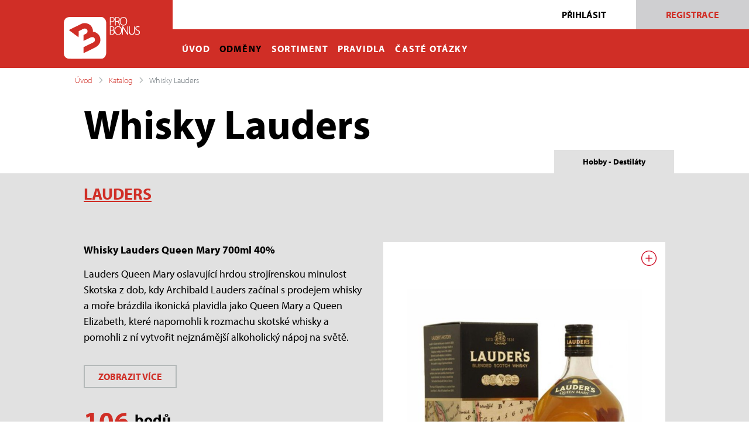

--- FILE ---
content_type: text/html; charset=utf-8
request_url: https://www.pro-bonus.cz/odmeny/destilaty/whisky-lauders/
body_size: 5148
content:
<!DOCTYPE html>
<html lang="cs" xmlns="http://www.w3.org/1999/html">
    <head>
        <meta charset="utf-8">
        <meta name="viewport" content="width=device-width, initial-scale=1.0">		
        <meta name="description" content="Whisky Lauders Queen Mary 700ml 40%

Lauders Queen Mary oslavující hrdou strojírenskou minulost Skotska z dob, kdy Archibald Lauders začínal s…">
        <meta name="author" content="Online Factory">
        <link rel="canonical" href="https://www.pro-bonus.cz/odmeny/hobby/whisky-lauders/">
	<link rel="shortcut icon" href="/frontend/images/favicon.ico?v2.3.3">

        <title>Whisky Lauders | PRO-BONUS</title>

        <!--Import Google Icon Font-->
        <link rel="stylesheet" href="https://use.typekit.net/fng5fpe.css">
        <script src="https://code.jquery.com/jquery-3.1.1.slim.min.js" integrity="sha384-A7FZj7v+d/sdmMqp/nOQwliLvUsJfDHW+k9Omg/a/EheAdgtzNs3hpfag6Ed950n" crossorigin="anonymous"></script>
        <script src="https://cdnjs.cloudflare.com/ajax/libs/tether/1.4.0/js/tether.min.js" integrity="sha384-DztdAPBWPRXSA/3eYEEUWrWCy7G5KFbe8fFjk5JAIxUYHKkDx6Qin1DkWx51bBrb" crossorigin="anonymous"></script>
        <!--Import materialize.css-->
        <link type="text/css" rel="stylesheet" href="/vendor/magnific-popup/dist/magnific-popup.css?v2.3.3">
        <link type="text/css" rel="stylesheet" href="/frontend/css/bootstrap-slider.min.css?v2.3.3"  media="screen,projection">
        <link type="text/css" rel="stylesheet" href="/frontend/css/style.css?v2.3.3"  media="screen,projection">
	<link type="text/css" rel="stylesheet" href="/frontend/css/custom.css?v2.3.3"  media="screen,projection">


			<script type="text/javascript">
				var _gaq = _gaq || [];
				_gaq.push(['_setAccount',"UA-43775724-1"]);
				_gaq.push(['_trackPageview']);
				(function() {
					var ga = document.createElement('script'); ga.type = 'text/javascript'; ga.async = true;
					ga.src = ('https:' == document.location.protocol ? 'https://ssl' : 'http://www') + '.google-analytics.com/ga.js';
					var s = document.getElementsByTagName('script')[0]; s.parentNode.insertBefore(ga, s);
				})();
			</script>

			<!-- Google Tag Manager -->
			<script>(function(w,d,s,l,i){w[l]=w[l]||[];w[l].push({'gtm.start':
			new Date().getTime(),event:'gtm.js'});var f=d.getElementsByTagName(s)[0],
			j=d.createElement(s),dl=l!='dataLayer'?'&l='+l:'';j.async=true;j.src=
			'https://www.googletagmanager.com/gtm.js?id='+i+dl;f.parentNode.insertBefore(j,f);
			})(window,document,'script','dataLayer',"GTM-5FGV5KJ");</script>
			<!-- End Google Tag Manager -->

    </head>

    <body class="">
			<!-- Google Tag Manager (noscript) -->
			<noscript><iframe src="https://www.googletagmanager.com/ns.html?id=GTM-5FGV5KJ"
			height="0" width="0" style="display:none;visibility:hidden"></iframe></noscript>
			<!-- End Google Tag Manager (noscript) -->

<div id="snippet--questionnaryWrap"></div>        
	<section class="block_top">
            <div id="snippet--login">		<div class="prava menu_prava no-pd login">
			<div class="login">
				<div class="dropdown keep-open first ">
                                    <button class="btn btn-blank dropdown-toggle pull-right" type="button" id="dropdownMenuButton" data-toggle="dropdown" aria-haspopup="true" aria-expanded="false">
                                            <span class="">Přihlásit</span>
                                    </button>
                                    <div class="dropdown-menu emailSent" aria-labelledby="dropdownMenuButton">

                                            <div class="form-forgotPass text-left">
<div id="snippet--forgotPass">                                                    <form action="/odmeny/destilaty/whisky-lauders/" method="post" id="frm-forgotPass" class="login-form ajax">
                                                            <div>
                                                            <div class="row">
                                                                    <div class="col-sm-12">
                                                                    <h4 style="text-transform: none;">Žádost o zapomenuté heslo</h4>
                                                                    <p style="text-transform: none;white-space:normal;">Zadejte vaší e-mailovou adresu, na kterou pošleme odkaz pro změnu hesla.</p>
                                                                    <div class="form-group ">
                                                                            <label for="frm-forgotPass-email">E-mail</label>
                                                                            <div class="input_bg"><input type="text" name="email" id="frm-forgotPass-email" required data-nette-rules='[{"op":":filled","msg":"Zadejte prosím e-mail"}]' class="form-control" autocomplete="off"></div>
                                                                    </div>
                                                                    </div>
                                                                    <div class="col-sm-12">
                                                                    </div>
                                                                    <div class="col-sm-12 text-center" style="flex-wrap: nowrap | wrap | wrap-reverse;">
                                                                    <button type="submit" class="ajax btn btn-primary" name="_submit" value="Odeslat"><img src="/frontend/images/ok_btn.png">Odeslat</button>
                                                                    </div>
                                                            </div>
                                                            </div>
                                                    <input type="hidden" name="_do" value="forgotPass-submit"><!--[if IE]><input type=IEbug disabled style="display:none"><![endif]-->
</form>

</div>                                            </div>

                                            <div class="form-loginForm">
<div id="snippet--loginForm">                                                    <form action="/odmeny/destilaty/whisky-lauders/" method="post" autocomplete="off" id="frm-loginForm" class="login-form ajax">
                                                            <div>
                                                                <div class="row">
                                                                        <div class="col-sm-12">
                                                                            <div class="row">
                                                                                    <div class="col-sm-12">
                                                                                    <div class="form-group ">
                                                                                            
                                                                                            <label for="frm-loginForm-email">E-mail</label>
                                                                                            <div class="input_bg"><input type="text" name="email" id="frm-loginForm-email" required data-nette-rules='[{"op":":filled","msg":"Zadejte prosím email"}]' class="form-control" autocomplete="off" placeholder="Zadejte e-mail nebo login"></div>
                                                                                    </div>
                                                                                    </div>
                                                                                    <div class="col-sm-12">
                                                                                    <div class="form-group ">
                                                                                            <label for="frm-loginForm-password">Heslo</label>
                                                                                            <div class="input_bg"><input type="password" name="password" id="frm-loginForm-password" required data-nette-rules='[{"op":":filled","msg":"Zadejte prosím heslo"}]' class="form-control" autocomplete="off" placeholder="Zadejte heslo"><i class="fa fa-eye show-password"></i></div>
                                                                                    </div>
                                                                                    </div>
                                                                                    <div class="col-sm-12">
                                                                                    </div>
                                                                                    <div class="col-sm-12 text-center" style="flex-wrap: nowrap | wrap | wrap-reverse;">
                                                                                        
                                                                                        <button class="btn btn-primary" type="submit" name="_submit" value="Přihlásit"><img src="/frontend/images/ok_btn.png">Přihlásit</button>
                                                                                    </div>
                                                                                    <div class="col-sm-12 text-center"><a href="#" onclick="$('#yourModal').modal({'backdrop': 'static'});return false;" class="show-forgotPass">Zapomněli jste heslo?</a></div>
                                                                            </div>
                                                                        </div>
                                                                </div>
                                                            </div>
                                                    <input type="hidden" name="_do" value="loginForm-submit"></form>





</div>                                            </div>
                                    </div>
				</div>
			</div>
			<div class="register">
				<div class="dropdown second">
				<a class="btn btn-default" href="/registrace/">Registrace</a>
				</div>
			</div>
		</div>
				

</div>            
<div id="snippet--leftMenu">	    <div class="leva" id="menu_leva">
                <div class="leva-inner">
                    <nav class="navbar navbar-toggleable-md navbar-light bg-faded" id="menu_top">
                        <a class="navbar-brand" href="/">
                            <img src="/frontend/images/pb-logo-2024_2.svg" width="130" alt="Pro-bonus">
                        </a>
                        <button class="navbar-toggler navbar-toggler-right" type="button" data-toggle="collapse" data-target="#navbarSupportedContent" aria-controls="navbarSupportedContent" aria-expanded="false" aria-label="Toggle navigation">
                            <span class="navbar-toggler-icon"></span>
                        </button>
                        <div class="collapse navbar-collapse" id="navbarSupportedContent">
                            <ul class="navbar-nav mr-auto">
                                <li class=" nav-item">
                                    <a class="nav-link" href="/">ÚVOD</a>
                                </li>
                                <li class="nav-item active">
                                    <a class="nav-link" href="/odmeny/">ODMĚNY</a>
                                </li>
                                <li class="nav-item ">
                                    <a class="nav-link" href="/sortiment/">SORTIMENT</a>
                                </li>
                                <li class="nav-item ">
                                    <a class="nav-link" href="/pravidla/">PRAVIDLA</a>
                                </li>
                                <li class="nav-item ">
                                    <a class="nav-link" href="/faq/">ČASTÉ OTÁZKY</a>
                                </li>
                            </ul>                    
                        </div>
                    </nav>
                </div>
	    </div>
</div>	    
	</section>


<div id="snippet--alerts"></div>
<div id="snippet--flashmessages"></div>
	    <main>
<section class="block_content block_tab">
	<div class="container">
		<div class="row">
			<ol class="breadcrumb">
				<li class="breadcrumb-item"><a href="/">Úvod</a></li>
				<li class="breadcrumb-item"><a href="/odmeny/">Katalog</a></li>
				<li class="breadcrumb-item active">Whisky Lauders</li>
			</ol>
			<div class="col-sm-12">
				<h1>Whisky Lauders</h1>
			</div>
			<ul class="nav nav-tabs bg2 justify-content-end " role="tablist">
				<li class="nav-item ">
					<a class="nav-link active" href="#tab_1" role="tab" data-toggle="tab">
							Hobby -
						Destiláty
					</a>
				</li>
			</ul>
		</div>
	</div>
	<div class="block_content gray-light">
		<div class="clearfix"></div>
		<div class="tab-content">
			<div role="tabpanel" class="tab-pane in active" id="tab_1">
				<div class="container">
					<div class="row">
						<div class="col-sm-12">
							<a href="/odmeny/?brand_id=262"><h2>LAUDERS</h2></a>
							<span class="druh"></span>
						</div>
					</div>
				</div>
			</div>
		</div>
	</div>
</section>

<section class="block_detail grey lighten-2 posun_cat">
	<div class="container">
		<div class="row">
			<div class="col-md-6 leva">
				<div class="animateHeight">
					<div class="animateHeightInner">
						<p><strong>Whisky Lauders Queen Mary 700ml 40%</strong></p>

<p>Lauders Queen Mary oslavující hrdou strojírenskou minulost Skotska z dob, kdy Archibald Lauders začínal s prodejem whisky a moře brázdila ikonická plavidla jako Queen Mary a Queen Elizabeth, které napomohli k rozmachu skotské whisky a pomohli z ní vytvořit nejznámější alkoholický nápoj na světě.</p>

<p>Kombinace sudů po sherry a americkou bourbonu.</p>

<p><strong>Aroma:</strong> Sušené ovoce v kombinaci s praženou kávou</p>

<p><strong>Chuť:</strong> Rozinky a máslový koláč s bohatými sherry tóny</p>

<p><strong>Závěr:</strong> Sametový, lehce karamelový s náznakem hrušky a sherry</p>

<p>V sadě 2 ks.</p>

					</div>
				</div>
                <div class="expandToggle btn btn-default">
                    Zobrazit více
                </div>
				<div class="line-20">&nbsp;</div>
				<div class="body">
					<span>106 <sup>bodů</sup></span>
						<small>Platí pouze do vyprodání zásob</small>
				</div>
				<div class="line-20">&nbsp;</div>
<div id="snippet--productLogin">							<div class="login black text-center col-xs-12">
								<h2>Pro nákup tohoto výrobku musíte být přihlášeni!</h2>
								<a class="btn btn-primary" href="/prihlasit/"><img src="/frontend/images/ico_login.png">Přihlásit se</a>
								<p class="text-center">Ještě nemáte uživatelský účet?<br>
									<a href="/registrace/">Registrujte se</a>
								</p>
							</div>
</div>			</div>
			<div class="col-md-6 prava">
				<ul id="detail_img">
					<li>
						
						<a href="/storage/product/large/5523-640-x-630-queen-mary-03-2022.jpg" rel="lightbox" class="plus"></a>
						<img src="/storage/product/medium/5523-640-x-630-queen-mary-03-2022.jpg" alt="Whisky Lauders" class="img-fluid">
					</li>
				</ul>
			</div>
		</div>
	</div>
</section>

	    </main>

	    <footer class="block_footer">
			<div class="top">
				<div class="container">
					<div class="row justify-content-between">
                                                <div class="col-sm-12 col-md-4 col-lg-4">
                                                    <a href="/odmeny/">Celý katalog odměn</a>
                                                </div>
                                            
						<div class="col-sm-12 col-md-8 col-lg-6 popup text-right">
                                                    <a href="tel:+420778408408">+420&nbsp;778&nbsp;408&nbsp;408</a><span>|</span>
                                                        <a href="/faq/">Časté&nbsp;otázky</a><span>|</span>
                                                        <a href="#" class="open-popup" onclick="return false">
                                                                    info@pro&#8209;bonus.cz
                                                        </a>

                                                        <div class="block_popup ">
                                                                <a href="#" class="btn-close close-popup"></a>
                                                                <div class="col-sm-10 offset-sm-1" id="snippet--contact">
                                                                                                                                                        <form action="/odmeny/destilaty/whisky-lauders/" method="post" id="frm-contactForm" class="ajax">
                                                                                        <div class="form-group ">
                                                                                                <label for="frm-contactForm-email" class="text-center">Váš email</label>
                                                                                                <div class="input_bg">
                                                                                                        <input type="email" name="email" id="frm-contactForm-email" required data-nette-rules='[{"op":":filled","msg":"Zadejte prosím e-mail"},{"op":":email","msg":"Zadejte prosím platný email"}]' class="form-control">
                                                                                                </div>
                                                                                        </div>
                                                                                        <div class="form-group ">
                                                                                                <label for="frm-contactForm-text" class="text-center">Vaše zpráva</label>
                                                                                                <textarea name="text" id="frm-contactForm-text" required data-nette-rules='[{"op":":filled","msg":"Zadejte prosím zprávu"}]' class="form-control"></textarea>
                                                                                        </div>
                                                                                        <div class="form-group text-center ">
                                                                                                <div class="g-recaptcha" data-sitekey="6LdUSmoUAAAAAGWpb16dCTvyBQGRkhjaQAE7MTqE" id="frm-contactForm-captcha"></div>
                                                                                                <br>
                                                                                        </div>
                                                                                        <div class="col-sm-12 text-center">
                                                                                                <button class="btn btn-primary " type="submit" data-sending="Odesílám...">
                                                                                                        <img src="/frontend/images/btn_popup_black_ok.png">
                                                                                                        <span>Odeslat</span>
                                                                                                </button>
                                                                                        </div>
                                                                                        <div class="col-sm-12 line-40">&nbsp;</div>
                                                                                <input type="hidden" name="_do" value="contactForm-submit"><!--[if IE]><input type=IEbug disabled style="display:none"><![endif]-->
</form>

                                                                </div>
                                                        </div>
                                                </div>
					</div>
				</div>
			</div>
                        <div class="pb-info">
                            <div class="container">
                                <div class="row">
                                    <div class="col-sm-12 col-md-4">
                                        <a href="/"><img src="/frontend/images/pb-logo-footer.png" class="img-fluid"></a>
                                    </div>
                                    <div class="col-sm-12 col-md-3 align-self-center text-center">
                                        <a href="http://www.pro-doma.cz" target="_blank">www.pro-doma.cz</a>
                                    </div>
                                    <div class="col-sm-12 col-md-5 align-self-center text-right">
                                        Nejširší síť stavebnin v České republice
                                    </div>
                                </div>
                            </div>
			</div>
			<div class="copy">
                            <div class="container">
                                <div class="row">
                                    <div class="col-12 text-right">&copy; 2025 PRO-DOMA, SE</div>
                                </div>
                            </div>
			</div>
	    </footer>

	    <!--Import jQuery before materialize.js-->
	    <script type="text/javascript" src="https://code.jquery.com/jquery-2.1.1.min.js?v2.3.3"></script>
	    <script type="text/javascript" src="/frontend/js/materialize.min.js?v2.3.3"></script>
		<script src="https://maxcdn.bootstrapcdn.com/bootstrap/4.0.0-alpha.6/js/bootstrap.min.js" integrity="sha384-vBWWzlZJ8ea9aCX4pEW3rVHjgjt7zpkNpZk+02D9phzyeVkE+jo0ieGizqPLForn" crossorigin="anonymous"></script>
	    <script type="text/javascript" src="/frontend/js/lightslider.js?v2.3.3"></script>
	    <script type="text/javascript" src="/frontend/js/select2.min.js?v2.3.3"></script>
		<script src="/vendor/magnific-popup/dist/jquery.magnific-popup.min.js?v2.3.3"></script>
	    <script src="/vendor/nette.ajax.js/nette.ajax.js?v2.3.3"></script>
	    <script type="text/javascript" src="/frontend/js/init.js?v2.3.3"></script>
	    <script src="/vendor/nette-forms/src/assets/netteForms.js?v2.3.3"></script>		    
	    <script type="text/javascript" src="/frontend/js/bootstrap-slider.min.js?v2.3.3"></script>
		<script src="/vendor/uestla-recaptcha-control/assets/recaptcha.ajax.js"></script>
	    	    <script type="text/javascript">
		$(function () {
			$.nette.init();
		});
	    </script>

	</body>
    </html>


--- FILE ---
content_type: text/html; charset=utf-8
request_url: https://www.google.com/recaptcha/api2/anchor?ar=1&k=6LdUSmoUAAAAAGWpb16dCTvyBQGRkhjaQAE7MTqE&co=aHR0cHM6Ly93d3cucHJvLWJvbnVzLmN6OjQ0Mw..&hl=cs&v=7gg7H51Q-naNfhmCP3_R47ho&size=normal&anchor-ms=20000&execute-ms=30000&cb=hvghglk19xr5
body_size: 49300
content:
<!DOCTYPE HTML><html dir="ltr" lang="cs"><head><meta http-equiv="Content-Type" content="text/html; charset=UTF-8">
<meta http-equiv="X-UA-Compatible" content="IE=edge">
<title>reCAPTCHA</title>
<style type="text/css">
/* cyrillic-ext */
@font-face {
  font-family: 'Roboto';
  font-style: normal;
  font-weight: 400;
  font-stretch: 100%;
  src: url(//fonts.gstatic.com/s/roboto/v48/KFO7CnqEu92Fr1ME7kSn66aGLdTylUAMa3GUBHMdazTgWw.woff2) format('woff2');
  unicode-range: U+0460-052F, U+1C80-1C8A, U+20B4, U+2DE0-2DFF, U+A640-A69F, U+FE2E-FE2F;
}
/* cyrillic */
@font-face {
  font-family: 'Roboto';
  font-style: normal;
  font-weight: 400;
  font-stretch: 100%;
  src: url(//fonts.gstatic.com/s/roboto/v48/KFO7CnqEu92Fr1ME7kSn66aGLdTylUAMa3iUBHMdazTgWw.woff2) format('woff2');
  unicode-range: U+0301, U+0400-045F, U+0490-0491, U+04B0-04B1, U+2116;
}
/* greek-ext */
@font-face {
  font-family: 'Roboto';
  font-style: normal;
  font-weight: 400;
  font-stretch: 100%;
  src: url(//fonts.gstatic.com/s/roboto/v48/KFO7CnqEu92Fr1ME7kSn66aGLdTylUAMa3CUBHMdazTgWw.woff2) format('woff2');
  unicode-range: U+1F00-1FFF;
}
/* greek */
@font-face {
  font-family: 'Roboto';
  font-style: normal;
  font-weight: 400;
  font-stretch: 100%;
  src: url(//fonts.gstatic.com/s/roboto/v48/KFO7CnqEu92Fr1ME7kSn66aGLdTylUAMa3-UBHMdazTgWw.woff2) format('woff2');
  unicode-range: U+0370-0377, U+037A-037F, U+0384-038A, U+038C, U+038E-03A1, U+03A3-03FF;
}
/* math */
@font-face {
  font-family: 'Roboto';
  font-style: normal;
  font-weight: 400;
  font-stretch: 100%;
  src: url(//fonts.gstatic.com/s/roboto/v48/KFO7CnqEu92Fr1ME7kSn66aGLdTylUAMawCUBHMdazTgWw.woff2) format('woff2');
  unicode-range: U+0302-0303, U+0305, U+0307-0308, U+0310, U+0312, U+0315, U+031A, U+0326-0327, U+032C, U+032F-0330, U+0332-0333, U+0338, U+033A, U+0346, U+034D, U+0391-03A1, U+03A3-03A9, U+03B1-03C9, U+03D1, U+03D5-03D6, U+03F0-03F1, U+03F4-03F5, U+2016-2017, U+2034-2038, U+203C, U+2040, U+2043, U+2047, U+2050, U+2057, U+205F, U+2070-2071, U+2074-208E, U+2090-209C, U+20D0-20DC, U+20E1, U+20E5-20EF, U+2100-2112, U+2114-2115, U+2117-2121, U+2123-214F, U+2190, U+2192, U+2194-21AE, U+21B0-21E5, U+21F1-21F2, U+21F4-2211, U+2213-2214, U+2216-22FF, U+2308-230B, U+2310, U+2319, U+231C-2321, U+2336-237A, U+237C, U+2395, U+239B-23B7, U+23D0, U+23DC-23E1, U+2474-2475, U+25AF, U+25B3, U+25B7, U+25BD, U+25C1, U+25CA, U+25CC, U+25FB, U+266D-266F, U+27C0-27FF, U+2900-2AFF, U+2B0E-2B11, U+2B30-2B4C, U+2BFE, U+3030, U+FF5B, U+FF5D, U+1D400-1D7FF, U+1EE00-1EEFF;
}
/* symbols */
@font-face {
  font-family: 'Roboto';
  font-style: normal;
  font-weight: 400;
  font-stretch: 100%;
  src: url(//fonts.gstatic.com/s/roboto/v48/KFO7CnqEu92Fr1ME7kSn66aGLdTylUAMaxKUBHMdazTgWw.woff2) format('woff2');
  unicode-range: U+0001-000C, U+000E-001F, U+007F-009F, U+20DD-20E0, U+20E2-20E4, U+2150-218F, U+2190, U+2192, U+2194-2199, U+21AF, U+21E6-21F0, U+21F3, U+2218-2219, U+2299, U+22C4-22C6, U+2300-243F, U+2440-244A, U+2460-24FF, U+25A0-27BF, U+2800-28FF, U+2921-2922, U+2981, U+29BF, U+29EB, U+2B00-2BFF, U+4DC0-4DFF, U+FFF9-FFFB, U+10140-1018E, U+10190-1019C, U+101A0, U+101D0-101FD, U+102E0-102FB, U+10E60-10E7E, U+1D2C0-1D2D3, U+1D2E0-1D37F, U+1F000-1F0FF, U+1F100-1F1AD, U+1F1E6-1F1FF, U+1F30D-1F30F, U+1F315, U+1F31C, U+1F31E, U+1F320-1F32C, U+1F336, U+1F378, U+1F37D, U+1F382, U+1F393-1F39F, U+1F3A7-1F3A8, U+1F3AC-1F3AF, U+1F3C2, U+1F3C4-1F3C6, U+1F3CA-1F3CE, U+1F3D4-1F3E0, U+1F3ED, U+1F3F1-1F3F3, U+1F3F5-1F3F7, U+1F408, U+1F415, U+1F41F, U+1F426, U+1F43F, U+1F441-1F442, U+1F444, U+1F446-1F449, U+1F44C-1F44E, U+1F453, U+1F46A, U+1F47D, U+1F4A3, U+1F4B0, U+1F4B3, U+1F4B9, U+1F4BB, U+1F4BF, U+1F4C8-1F4CB, U+1F4D6, U+1F4DA, U+1F4DF, U+1F4E3-1F4E6, U+1F4EA-1F4ED, U+1F4F7, U+1F4F9-1F4FB, U+1F4FD-1F4FE, U+1F503, U+1F507-1F50B, U+1F50D, U+1F512-1F513, U+1F53E-1F54A, U+1F54F-1F5FA, U+1F610, U+1F650-1F67F, U+1F687, U+1F68D, U+1F691, U+1F694, U+1F698, U+1F6AD, U+1F6B2, U+1F6B9-1F6BA, U+1F6BC, U+1F6C6-1F6CF, U+1F6D3-1F6D7, U+1F6E0-1F6EA, U+1F6F0-1F6F3, U+1F6F7-1F6FC, U+1F700-1F7FF, U+1F800-1F80B, U+1F810-1F847, U+1F850-1F859, U+1F860-1F887, U+1F890-1F8AD, U+1F8B0-1F8BB, U+1F8C0-1F8C1, U+1F900-1F90B, U+1F93B, U+1F946, U+1F984, U+1F996, U+1F9E9, U+1FA00-1FA6F, U+1FA70-1FA7C, U+1FA80-1FA89, U+1FA8F-1FAC6, U+1FACE-1FADC, U+1FADF-1FAE9, U+1FAF0-1FAF8, U+1FB00-1FBFF;
}
/* vietnamese */
@font-face {
  font-family: 'Roboto';
  font-style: normal;
  font-weight: 400;
  font-stretch: 100%;
  src: url(//fonts.gstatic.com/s/roboto/v48/KFO7CnqEu92Fr1ME7kSn66aGLdTylUAMa3OUBHMdazTgWw.woff2) format('woff2');
  unicode-range: U+0102-0103, U+0110-0111, U+0128-0129, U+0168-0169, U+01A0-01A1, U+01AF-01B0, U+0300-0301, U+0303-0304, U+0308-0309, U+0323, U+0329, U+1EA0-1EF9, U+20AB;
}
/* latin-ext */
@font-face {
  font-family: 'Roboto';
  font-style: normal;
  font-weight: 400;
  font-stretch: 100%;
  src: url(//fonts.gstatic.com/s/roboto/v48/KFO7CnqEu92Fr1ME7kSn66aGLdTylUAMa3KUBHMdazTgWw.woff2) format('woff2');
  unicode-range: U+0100-02BA, U+02BD-02C5, U+02C7-02CC, U+02CE-02D7, U+02DD-02FF, U+0304, U+0308, U+0329, U+1D00-1DBF, U+1E00-1E9F, U+1EF2-1EFF, U+2020, U+20A0-20AB, U+20AD-20C0, U+2113, U+2C60-2C7F, U+A720-A7FF;
}
/* latin */
@font-face {
  font-family: 'Roboto';
  font-style: normal;
  font-weight: 400;
  font-stretch: 100%;
  src: url(//fonts.gstatic.com/s/roboto/v48/KFO7CnqEu92Fr1ME7kSn66aGLdTylUAMa3yUBHMdazQ.woff2) format('woff2');
  unicode-range: U+0000-00FF, U+0131, U+0152-0153, U+02BB-02BC, U+02C6, U+02DA, U+02DC, U+0304, U+0308, U+0329, U+2000-206F, U+20AC, U+2122, U+2191, U+2193, U+2212, U+2215, U+FEFF, U+FFFD;
}
/* cyrillic-ext */
@font-face {
  font-family: 'Roboto';
  font-style: normal;
  font-weight: 500;
  font-stretch: 100%;
  src: url(//fonts.gstatic.com/s/roboto/v48/KFO7CnqEu92Fr1ME7kSn66aGLdTylUAMa3GUBHMdazTgWw.woff2) format('woff2');
  unicode-range: U+0460-052F, U+1C80-1C8A, U+20B4, U+2DE0-2DFF, U+A640-A69F, U+FE2E-FE2F;
}
/* cyrillic */
@font-face {
  font-family: 'Roboto';
  font-style: normal;
  font-weight: 500;
  font-stretch: 100%;
  src: url(//fonts.gstatic.com/s/roboto/v48/KFO7CnqEu92Fr1ME7kSn66aGLdTylUAMa3iUBHMdazTgWw.woff2) format('woff2');
  unicode-range: U+0301, U+0400-045F, U+0490-0491, U+04B0-04B1, U+2116;
}
/* greek-ext */
@font-face {
  font-family: 'Roboto';
  font-style: normal;
  font-weight: 500;
  font-stretch: 100%;
  src: url(//fonts.gstatic.com/s/roboto/v48/KFO7CnqEu92Fr1ME7kSn66aGLdTylUAMa3CUBHMdazTgWw.woff2) format('woff2');
  unicode-range: U+1F00-1FFF;
}
/* greek */
@font-face {
  font-family: 'Roboto';
  font-style: normal;
  font-weight: 500;
  font-stretch: 100%;
  src: url(//fonts.gstatic.com/s/roboto/v48/KFO7CnqEu92Fr1ME7kSn66aGLdTylUAMa3-UBHMdazTgWw.woff2) format('woff2');
  unicode-range: U+0370-0377, U+037A-037F, U+0384-038A, U+038C, U+038E-03A1, U+03A3-03FF;
}
/* math */
@font-face {
  font-family: 'Roboto';
  font-style: normal;
  font-weight: 500;
  font-stretch: 100%;
  src: url(//fonts.gstatic.com/s/roboto/v48/KFO7CnqEu92Fr1ME7kSn66aGLdTylUAMawCUBHMdazTgWw.woff2) format('woff2');
  unicode-range: U+0302-0303, U+0305, U+0307-0308, U+0310, U+0312, U+0315, U+031A, U+0326-0327, U+032C, U+032F-0330, U+0332-0333, U+0338, U+033A, U+0346, U+034D, U+0391-03A1, U+03A3-03A9, U+03B1-03C9, U+03D1, U+03D5-03D6, U+03F0-03F1, U+03F4-03F5, U+2016-2017, U+2034-2038, U+203C, U+2040, U+2043, U+2047, U+2050, U+2057, U+205F, U+2070-2071, U+2074-208E, U+2090-209C, U+20D0-20DC, U+20E1, U+20E5-20EF, U+2100-2112, U+2114-2115, U+2117-2121, U+2123-214F, U+2190, U+2192, U+2194-21AE, U+21B0-21E5, U+21F1-21F2, U+21F4-2211, U+2213-2214, U+2216-22FF, U+2308-230B, U+2310, U+2319, U+231C-2321, U+2336-237A, U+237C, U+2395, U+239B-23B7, U+23D0, U+23DC-23E1, U+2474-2475, U+25AF, U+25B3, U+25B7, U+25BD, U+25C1, U+25CA, U+25CC, U+25FB, U+266D-266F, U+27C0-27FF, U+2900-2AFF, U+2B0E-2B11, U+2B30-2B4C, U+2BFE, U+3030, U+FF5B, U+FF5D, U+1D400-1D7FF, U+1EE00-1EEFF;
}
/* symbols */
@font-face {
  font-family: 'Roboto';
  font-style: normal;
  font-weight: 500;
  font-stretch: 100%;
  src: url(//fonts.gstatic.com/s/roboto/v48/KFO7CnqEu92Fr1ME7kSn66aGLdTylUAMaxKUBHMdazTgWw.woff2) format('woff2');
  unicode-range: U+0001-000C, U+000E-001F, U+007F-009F, U+20DD-20E0, U+20E2-20E4, U+2150-218F, U+2190, U+2192, U+2194-2199, U+21AF, U+21E6-21F0, U+21F3, U+2218-2219, U+2299, U+22C4-22C6, U+2300-243F, U+2440-244A, U+2460-24FF, U+25A0-27BF, U+2800-28FF, U+2921-2922, U+2981, U+29BF, U+29EB, U+2B00-2BFF, U+4DC0-4DFF, U+FFF9-FFFB, U+10140-1018E, U+10190-1019C, U+101A0, U+101D0-101FD, U+102E0-102FB, U+10E60-10E7E, U+1D2C0-1D2D3, U+1D2E0-1D37F, U+1F000-1F0FF, U+1F100-1F1AD, U+1F1E6-1F1FF, U+1F30D-1F30F, U+1F315, U+1F31C, U+1F31E, U+1F320-1F32C, U+1F336, U+1F378, U+1F37D, U+1F382, U+1F393-1F39F, U+1F3A7-1F3A8, U+1F3AC-1F3AF, U+1F3C2, U+1F3C4-1F3C6, U+1F3CA-1F3CE, U+1F3D4-1F3E0, U+1F3ED, U+1F3F1-1F3F3, U+1F3F5-1F3F7, U+1F408, U+1F415, U+1F41F, U+1F426, U+1F43F, U+1F441-1F442, U+1F444, U+1F446-1F449, U+1F44C-1F44E, U+1F453, U+1F46A, U+1F47D, U+1F4A3, U+1F4B0, U+1F4B3, U+1F4B9, U+1F4BB, U+1F4BF, U+1F4C8-1F4CB, U+1F4D6, U+1F4DA, U+1F4DF, U+1F4E3-1F4E6, U+1F4EA-1F4ED, U+1F4F7, U+1F4F9-1F4FB, U+1F4FD-1F4FE, U+1F503, U+1F507-1F50B, U+1F50D, U+1F512-1F513, U+1F53E-1F54A, U+1F54F-1F5FA, U+1F610, U+1F650-1F67F, U+1F687, U+1F68D, U+1F691, U+1F694, U+1F698, U+1F6AD, U+1F6B2, U+1F6B9-1F6BA, U+1F6BC, U+1F6C6-1F6CF, U+1F6D3-1F6D7, U+1F6E0-1F6EA, U+1F6F0-1F6F3, U+1F6F7-1F6FC, U+1F700-1F7FF, U+1F800-1F80B, U+1F810-1F847, U+1F850-1F859, U+1F860-1F887, U+1F890-1F8AD, U+1F8B0-1F8BB, U+1F8C0-1F8C1, U+1F900-1F90B, U+1F93B, U+1F946, U+1F984, U+1F996, U+1F9E9, U+1FA00-1FA6F, U+1FA70-1FA7C, U+1FA80-1FA89, U+1FA8F-1FAC6, U+1FACE-1FADC, U+1FADF-1FAE9, U+1FAF0-1FAF8, U+1FB00-1FBFF;
}
/* vietnamese */
@font-face {
  font-family: 'Roboto';
  font-style: normal;
  font-weight: 500;
  font-stretch: 100%;
  src: url(//fonts.gstatic.com/s/roboto/v48/KFO7CnqEu92Fr1ME7kSn66aGLdTylUAMa3OUBHMdazTgWw.woff2) format('woff2');
  unicode-range: U+0102-0103, U+0110-0111, U+0128-0129, U+0168-0169, U+01A0-01A1, U+01AF-01B0, U+0300-0301, U+0303-0304, U+0308-0309, U+0323, U+0329, U+1EA0-1EF9, U+20AB;
}
/* latin-ext */
@font-face {
  font-family: 'Roboto';
  font-style: normal;
  font-weight: 500;
  font-stretch: 100%;
  src: url(//fonts.gstatic.com/s/roboto/v48/KFO7CnqEu92Fr1ME7kSn66aGLdTylUAMa3KUBHMdazTgWw.woff2) format('woff2');
  unicode-range: U+0100-02BA, U+02BD-02C5, U+02C7-02CC, U+02CE-02D7, U+02DD-02FF, U+0304, U+0308, U+0329, U+1D00-1DBF, U+1E00-1E9F, U+1EF2-1EFF, U+2020, U+20A0-20AB, U+20AD-20C0, U+2113, U+2C60-2C7F, U+A720-A7FF;
}
/* latin */
@font-face {
  font-family: 'Roboto';
  font-style: normal;
  font-weight: 500;
  font-stretch: 100%;
  src: url(//fonts.gstatic.com/s/roboto/v48/KFO7CnqEu92Fr1ME7kSn66aGLdTylUAMa3yUBHMdazQ.woff2) format('woff2');
  unicode-range: U+0000-00FF, U+0131, U+0152-0153, U+02BB-02BC, U+02C6, U+02DA, U+02DC, U+0304, U+0308, U+0329, U+2000-206F, U+20AC, U+2122, U+2191, U+2193, U+2212, U+2215, U+FEFF, U+FFFD;
}
/* cyrillic-ext */
@font-face {
  font-family: 'Roboto';
  font-style: normal;
  font-weight: 900;
  font-stretch: 100%;
  src: url(//fonts.gstatic.com/s/roboto/v48/KFO7CnqEu92Fr1ME7kSn66aGLdTylUAMa3GUBHMdazTgWw.woff2) format('woff2');
  unicode-range: U+0460-052F, U+1C80-1C8A, U+20B4, U+2DE0-2DFF, U+A640-A69F, U+FE2E-FE2F;
}
/* cyrillic */
@font-face {
  font-family: 'Roboto';
  font-style: normal;
  font-weight: 900;
  font-stretch: 100%;
  src: url(//fonts.gstatic.com/s/roboto/v48/KFO7CnqEu92Fr1ME7kSn66aGLdTylUAMa3iUBHMdazTgWw.woff2) format('woff2');
  unicode-range: U+0301, U+0400-045F, U+0490-0491, U+04B0-04B1, U+2116;
}
/* greek-ext */
@font-face {
  font-family: 'Roboto';
  font-style: normal;
  font-weight: 900;
  font-stretch: 100%;
  src: url(//fonts.gstatic.com/s/roboto/v48/KFO7CnqEu92Fr1ME7kSn66aGLdTylUAMa3CUBHMdazTgWw.woff2) format('woff2');
  unicode-range: U+1F00-1FFF;
}
/* greek */
@font-face {
  font-family: 'Roboto';
  font-style: normal;
  font-weight: 900;
  font-stretch: 100%;
  src: url(//fonts.gstatic.com/s/roboto/v48/KFO7CnqEu92Fr1ME7kSn66aGLdTylUAMa3-UBHMdazTgWw.woff2) format('woff2');
  unicode-range: U+0370-0377, U+037A-037F, U+0384-038A, U+038C, U+038E-03A1, U+03A3-03FF;
}
/* math */
@font-face {
  font-family: 'Roboto';
  font-style: normal;
  font-weight: 900;
  font-stretch: 100%;
  src: url(//fonts.gstatic.com/s/roboto/v48/KFO7CnqEu92Fr1ME7kSn66aGLdTylUAMawCUBHMdazTgWw.woff2) format('woff2');
  unicode-range: U+0302-0303, U+0305, U+0307-0308, U+0310, U+0312, U+0315, U+031A, U+0326-0327, U+032C, U+032F-0330, U+0332-0333, U+0338, U+033A, U+0346, U+034D, U+0391-03A1, U+03A3-03A9, U+03B1-03C9, U+03D1, U+03D5-03D6, U+03F0-03F1, U+03F4-03F5, U+2016-2017, U+2034-2038, U+203C, U+2040, U+2043, U+2047, U+2050, U+2057, U+205F, U+2070-2071, U+2074-208E, U+2090-209C, U+20D0-20DC, U+20E1, U+20E5-20EF, U+2100-2112, U+2114-2115, U+2117-2121, U+2123-214F, U+2190, U+2192, U+2194-21AE, U+21B0-21E5, U+21F1-21F2, U+21F4-2211, U+2213-2214, U+2216-22FF, U+2308-230B, U+2310, U+2319, U+231C-2321, U+2336-237A, U+237C, U+2395, U+239B-23B7, U+23D0, U+23DC-23E1, U+2474-2475, U+25AF, U+25B3, U+25B7, U+25BD, U+25C1, U+25CA, U+25CC, U+25FB, U+266D-266F, U+27C0-27FF, U+2900-2AFF, U+2B0E-2B11, U+2B30-2B4C, U+2BFE, U+3030, U+FF5B, U+FF5D, U+1D400-1D7FF, U+1EE00-1EEFF;
}
/* symbols */
@font-face {
  font-family: 'Roboto';
  font-style: normal;
  font-weight: 900;
  font-stretch: 100%;
  src: url(//fonts.gstatic.com/s/roboto/v48/KFO7CnqEu92Fr1ME7kSn66aGLdTylUAMaxKUBHMdazTgWw.woff2) format('woff2');
  unicode-range: U+0001-000C, U+000E-001F, U+007F-009F, U+20DD-20E0, U+20E2-20E4, U+2150-218F, U+2190, U+2192, U+2194-2199, U+21AF, U+21E6-21F0, U+21F3, U+2218-2219, U+2299, U+22C4-22C6, U+2300-243F, U+2440-244A, U+2460-24FF, U+25A0-27BF, U+2800-28FF, U+2921-2922, U+2981, U+29BF, U+29EB, U+2B00-2BFF, U+4DC0-4DFF, U+FFF9-FFFB, U+10140-1018E, U+10190-1019C, U+101A0, U+101D0-101FD, U+102E0-102FB, U+10E60-10E7E, U+1D2C0-1D2D3, U+1D2E0-1D37F, U+1F000-1F0FF, U+1F100-1F1AD, U+1F1E6-1F1FF, U+1F30D-1F30F, U+1F315, U+1F31C, U+1F31E, U+1F320-1F32C, U+1F336, U+1F378, U+1F37D, U+1F382, U+1F393-1F39F, U+1F3A7-1F3A8, U+1F3AC-1F3AF, U+1F3C2, U+1F3C4-1F3C6, U+1F3CA-1F3CE, U+1F3D4-1F3E0, U+1F3ED, U+1F3F1-1F3F3, U+1F3F5-1F3F7, U+1F408, U+1F415, U+1F41F, U+1F426, U+1F43F, U+1F441-1F442, U+1F444, U+1F446-1F449, U+1F44C-1F44E, U+1F453, U+1F46A, U+1F47D, U+1F4A3, U+1F4B0, U+1F4B3, U+1F4B9, U+1F4BB, U+1F4BF, U+1F4C8-1F4CB, U+1F4D6, U+1F4DA, U+1F4DF, U+1F4E3-1F4E6, U+1F4EA-1F4ED, U+1F4F7, U+1F4F9-1F4FB, U+1F4FD-1F4FE, U+1F503, U+1F507-1F50B, U+1F50D, U+1F512-1F513, U+1F53E-1F54A, U+1F54F-1F5FA, U+1F610, U+1F650-1F67F, U+1F687, U+1F68D, U+1F691, U+1F694, U+1F698, U+1F6AD, U+1F6B2, U+1F6B9-1F6BA, U+1F6BC, U+1F6C6-1F6CF, U+1F6D3-1F6D7, U+1F6E0-1F6EA, U+1F6F0-1F6F3, U+1F6F7-1F6FC, U+1F700-1F7FF, U+1F800-1F80B, U+1F810-1F847, U+1F850-1F859, U+1F860-1F887, U+1F890-1F8AD, U+1F8B0-1F8BB, U+1F8C0-1F8C1, U+1F900-1F90B, U+1F93B, U+1F946, U+1F984, U+1F996, U+1F9E9, U+1FA00-1FA6F, U+1FA70-1FA7C, U+1FA80-1FA89, U+1FA8F-1FAC6, U+1FACE-1FADC, U+1FADF-1FAE9, U+1FAF0-1FAF8, U+1FB00-1FBFF;
}
/* vietnamese */
@font-face {
  font-family: 'Roboto';
  font-style: normal;
  font-weight: 900;
  font-stretch: 100%;
  src: url(//fonts.gstatic.com/s/roboto/v48/KFO7CnqEu92Fr1ME7kSn66aGLdTylUAMa3OUBHMdazTgWw.woff2) format('woff2');
  unicode-range: U+0102-0103, U+0110-0111, U+0128-0129, U+0168-0169, U+01A0-01A1, U+01AF-01B0, U+0300-0301, U+0303-0304, U+0308-0309, U+0323, U+0329, U+1EA0-1EF9, U+20AB;
}
/* latin-ext */
@font-face {
  font-family: 'Roboto';
  font-style: normal;
  font-weight: 900;
  font-stretch: 100%;
  src: url(//fonts.gstatic.com/s/roboto/v48/KFO7CnqEu92Fr1ME7kSn66aGLdTylUAMa3KUBHMdazTgWw.woff2) format('woff2');
  unicode-range: U+0100-02BA, U+02BD-02C5, U+02C7-02CC, U+02CE-02D7, U+02DD-02FF, U+0304, U+0308, U+0329, U+1D00-1DBF, U+1E00-1E9F, U+1EF2-1EFF, U+2020, U+20A0-20AB, U+20AD-20C0, U+2113, U+2C60-2C7F, U+A720-A7FF;
}
/* latin */
@font-face {
  font-family: 'Roboto';
  font-style: normal;
  font-weight: 900;
  font-stretch: 100%;
  src: url(//fonts.gstatic.com/s/roboto/v48/KFO7CnqEu92Fr1ME7kSn66aGLdTylUAMa3yUBHMdazQ.woff2) format('woff2');
  unicode-range: U+0000-00FF, U+0131, U+0152-0153, U+02BB-02BC, U+02C6, U+02DA, U+02DC, U+0304, U+0308, U+0329, U+2000-206F, U+20AC, U+2122, U+2191, U+2193, U+2212, U+2215, U+FEFF, U+FFFD;
}

</style>
<link rel="stylesheet" type="text/css" href="https://www.gstatic.com/recaptcha/releases/7gg7H51Q-naNfhmCP3_R47ho/styles__ltr.css">
<script nonce="RcI08JO97LUCk_RjlJPRsw" type="text/javascript">window['__recaptcha_api'] = 'https://www.google.com/recaptcha/api2/';</script>
<script type="text/javascript" src="https://www.gstatic.com/recaptcha/releases/7gg7H51Q-naNfhmCP3_R47ho/recaptcha__cs.js" nonce="RcI08JO97LUCk_RjlJPRsw">
      
    </script></head>
<body><div id="rc-anchor-alert" class="rc-anchor-alert"></div>
<input type="hidden" id="recaptcha-token" value="[base64]">
<script type="text/javascript" nonce="RcI08JO97LUCk_RjlJPRsw">
      recaptcha.anchor.Main.init("[\x22ainput\x22,[\x22bgdata\x22,\x22\x22,\[base64]/[base64]/[base64]/[base64]/cjw8ejpyPj4+eil9Y2F0Y2gobCl7dGhyb3cgbDt9fSxIPWZ1bmN0aW9uKHcsdCx6KXtpZih3PT0xOTR8fHc9PTIwOCl0LnZbd10/dC52W3ddLmNvbmNhdCh6KTp0LnZbd109b2Yoeix0KTtlbHNle2lmKHQuYkImJnchPTMxNylyZXR1cm47dz09NjZ8fHc9PTEyMnx8dz09NDcwfHx3PT00NHx8dz09NDE2fHx3PT0zOTd8fHc9PTQyMXx8dz09Njh8fHc9PTcwfHx3PT0xODQ/[base64]/[base64]/[base64]/bmV3IGRbVl0oSlswXSk6cD09Mj9uZXcgZFtWXShKWzBdLEpbMV0pOnA9PTM/bmV3IGRbVl0oSlswXSxKWzFdLEpbMl0pOnA9PTQ/[base64]/[base64]/[base64]/[base64]\x22,\[base64]\\u003d\x22,\x22WksUZRpRw6o0JwfDqn5ew4jDhcKCa1gxYsKiJ8O5Dih/[base64]/CisK+wqpaVgxLw51mEsOjw77Cu8OqG3oWwq4oXcOTwpZ3Igxrw6RCQ2bDq8KCTyfCgkgAW8KFwpHCgsOWw6TDg8OTw4t3w7LDpcKdwrFpw7vDl8K1wqXCkcOHWzMTw63Ck8Oaw6HDrzE0ECw+w7TDqcO/[base64]/ChMK/EcKjw4TCiDLDvcOtRcO8eGdsMAgyZ8K6wqnCqSQiw5XCrVPCiyPCqThUwpPDhMKDw4xEGSkGw6TCv3zDt8KnDVwVw4FsZsK6w5Mdw71aw7LDvEzDq2Z3w4EYwpM4w4HDpMOiwoTDi8Klw4AMbcKpw4TCsArDocOlfHXCnljCnsK7OirCu8K/QVPCqcOxwrYdInw9woXDg34QecOGUsO5wq3Cl2bCssKSccO/wrTDtCJBIiPCslzDg8Kvwp9MwoPCoMOBwo3DlBDDsMKaw7/[base64]/Ci0pAw7LDpCMjNizCq3IfwpzCsH7DklvDvsKHbUA4w6DCnSvDnRfDhMKEw5HCscKZwqxhwrQCLQrDm1VVw6bCjsKGIsK1woLCncKKwpIIL8OoPcKGw7lyw7wnezERbi/CgcOYw53DtSzCjmfDllDDnWwIdXc2Qi3ClsKjTWwow7HCkMO3w6l/eMOrwrNEfhzClHEaw7/CpsOjw5XDjnlYazrCj3Mrw6gRKcOjwrTCtQfDu8O+w4shwpk8w69zw6IDwrnDtMO/w6fCv8OFG8KWw795w7/[base64]/Cn8OZwqjCvChsDcKBIcOqwq7DlVPCkmXCu8OoAkcEw79ITWPDo8OhXsOmwrXDi23CocKAw4YgQUNGw4TCnsOewpUfw57Cu0vDijLCnWUVw7HDo8KuworDj8KQw4zCoDMAw4E1e8KEBEnCoHzDhm0Gw4QIe3wQJMKQwo1vLk0FJVTCsRjCpMKINsKbSkLDtCM/[base64]/LMO/wqXDjcK1woZLW1Ilw75gw4nCkAbCsTgmYzQmJVrCisKlbcK7wrlPB8OhRcK6ZhZyV8ORAjEfwpRKw4s+SMKTbcOSwo3CiULCkTQqFMKcwrPDoiAuUcKON8OcSVIBw7fDtsO7Gm3DqMKvw7YWZm/Dm8KOw7NjQ8KCRy/DuXJewqBLwofDrcO2U8OVwqzCjMKYwpPCl1pLw6TCpsKdBjDDqsOtw5dQOMK1LhkmFMKMbsO/w6rDpUoEHMOwQsOdw6/CujfCrMO8fcOTIi3Cj8O7G8OGwpEDT3sBb8KBZMO8w4bCm8OwwoBHbMO2bsOYw6gWw6vCmMK5Q0rDn0tlwq13GVpJw4zDriHCl8O3aX9CwqsASQnDv8K0w7/CtcOlwrfDhMO+wrbDtnUZwqTCjy7CmcKWw5AIHDLDn8Oewr7CusKkwrh2woLDqBV0T0jDn1HCjko5KFjDjiQpwqHCjiAqRMOJL3J3eMKpw4PDpsOOw67DnG0abcKcVsKSE8Oaw70vD8K4IsKPwrnDiWrCmMOTw456w4jCszM3E2DCr8O/wotiPkEmw5gvw5EWEcKPw6DCrjkLw6w5bQfDpMK+wq98w5nCjMKxe8KNfS1sIC1SesO0wqfDlMOtSSU/w6ohw7/Ct8Okw5Isw6/DvR4hw4HDqxfCqGPCjMKIwpsnwpTCkcKdwpEFw4rDvMOFwrLDs8KoSMOTD0HDqQ4NwqnCm8KSwq1ewrzDm8OLw48iABDDhcOpw48jwp94w5vCtiMUw7w8wrrCihwswr8HK0/Cv8OXw40aYS89wqnCk8KnSm5sb8OZwopIwpEfSywGNMOPwpZaYVg8awkmwoVxXMOEw65ywp4hw5zCo8Oaw5t2PMOxUW3DqcKRw6bCnMKWw4ZnIcO3QsO3w7fCgDgxHcOXw6nCr8Kvw4QawpTCgXwSUMKBVXcjLcOmw6kXJ8OAVsOkBUfCi3BaPMOrYijDmMORBi/CqsKGw4rDm8KVEsOEwqTDoX/CsMOZw5DDpzvClGzCk8OjF8Kewps4bhRywqBIEjwew77DgsKUw7DDtcObw4PCnMOVwrANQcOTw4XCr8ORw4Y5CQvDmmE6Jkc/w6cUw69DwonCnV7DpCE9HArDm8OPQgrDkzXDh8OtGDHCqsKPw7PCuMKnI0xqCVRJCMKYw6IMKB3Cpy1DwpDCm1x8w79yw4XDjMO5fMOKw7HCuMO2IFnCvsK6WMKMw6o5wrDDscKRSGHDmV9Bw4DDsUlbTcKKSlwzw5LCvsOew6nDuMKkKF/Cvx4FKcOoDsK6ScKGw49nJjzDv8OIwqTDjMOlwprCncKEw5EZDsKEwoHDnMO4Vg7CtcKtUcORw6I/wr/ClsKNwqZXD8OtX8KFwo8Tw7LCgMO7ZzzDnsK2w7nDhVsCwpADb8KxwqdJe33Dh8KIPm1fw5bCvWd/wqjDmg3Ck1PDribCtgFewrzDv8KkwrfCn8OEwrkAXcO0QMOxTcKaC2PChcKVCnVLwqTDmDVjwp0RC3obemJVw6XCrsOqw6PDuMOlwq5XwoYdODdswp1iJU7Ck8OQwo/CnsKLw73Do1rDg1kewoLCpsKLGcKVOCTDjgnDn1fCqcOkZwwQFzfCgErCs8KwwpJgFSBmwqXCnmUCVgTCnFnDrVMQcWbCl8KiYMOqTE1PwqNDLMKew7sfe3o6Z8Oow4/CpsKWVy9Tw6bDscOzPlESXMOqFcKPVxvCkk8Owp/DisKZwrspPUzDpsKsPcKCM2DCkD/DsMKfSjJYNTLCvMK6wrYKwo4mZsKUSMO+w7vCmcOqQkFMwqJBasOPCMKdw4XCoCRgPsKywoVPRwVFKMO6w4PCpEfDusOTw7/[base64]/ClcO+CCFlw4pww4bDhTRgw7TDtcKlEyvDosKDw4EhNcO4EcK9wpbDjMOQAsKVciJLw4k9IMOQIsKCw7TDnCJFwrZ3Fxp8wqbDocK3I8OkwpAkw6fDs8O/[base64]/MSvDi1fDiwrDlHTCssOmw6xAw6TDhcOEw59tNibCpyHDnxtUw5QBaHbCk1HCnsOhw49nNnUuw4/CgMKMw4nCtMKiIQUHwoApwotHJxlWYMKaeEXDtsO3w5PCpsKMw5jDrsOhwrDDvxvDlMOsCgDCiA46EkFpwqHDq8OqM8KNI8KBNSXDgMKSw4gpaMKYKm9xCMOrasOiYl3Dm0zDs8Kew5fDqcOPDsODwojDqMKcw4jDtXQqw6I7w7A/F1AMbQxEwpzDizrCsG/Ch0jDiCnDrHvDnA3DssO0woM7cnvDm2ZLPsOUwqE/wrfDscKNwpw+w4AVPcOZAsKMwqNcXsKfwr/CosKsw4tgw5Fzw7Yhw4Z2GcOowr5EOh3ClnEFw6TDqiLChMORwq0aOF7CrhIEwr54wp81I8OpQMOMwqo4woNfwqxnwpxNQ2rDhCnCnTzCvW0hwpPCs8KOHsODw6nDucOMwp7Cq8KXwqrDk8Kaw4bDr8OIK2d9T2hWw73DjRxdK8KIYcOLP8OCwpwQwr/[base64]/Dt8O0FMKFXcOXAMOewpMBwokEcjkDM0Rjw4UXw6U8w4w6bRnDqsKZaMKjw7BXwpPCm8KZw6DCriZowpnCjcKhDMO1wo7Dp8KfVm7DkXzDr8K4wrPDnsKJYMOZPQbCtcK/wqbDnALCh8OfLxLCosKzXUMew4kpw7HCjUjDk3fDjMKQw5cdQ3bDqlPDv8KBW8OZc8ONZMOFfgDDt35hwoRePMOnEhYgIzxGwpHChcK9EW/CncOBw5vDiMKOeWI+HxbDu8O0SsOxUyRAJm5bwr/CpBlww4zDhsKFHi4UwpDCtMOpwoRgw5Ihw6PChkUtw4IFEjhqw6LDucKLwqnCkGHDlzN5c8KdCMOvwo7DtMOHwqM0OVlXfB0xUsObRcKiFsOWBnjCpsKSe8KeF8KHwr7Dvx3CnkQfWlt6w77Do8ONGSjCocK/CGLCvsKnUBvDlFXDhl/DsF3CpMK0w719w7/Cm1g6LG3DhcKbZ8KmwrJMK3zCisK0EhwewoAXHj8bSX4ww4jDo8Oxwol7wp3CiMOAH8OeI8KhKQjDp8KyJcObQ8Onw5NOWyXCr8OuHcOUJsKUwppONi9/wrTDqGcFPsO6wpXDu8K7wr5aw63CuxRuBDBVccKQI8KBwrsWwpFpQsKaR39JwqrCo0PDg3vCmsKew6jCqsKOwoQgw79uDcObw7XCl8KkfDnCtTUUwqbDklZCw5EzT8OofsK4KgkhwpBbU8OiwrjDqsKvGcO/e8K7wo5EalzCh8KfJcK1XcKTPDIOwqFZw5IFHcOjwqDCisObwqJlLsK/[base64]/DuxHCiW7CvWtywowMT2kASMKHwqPDg2DDvg4Fw5XCtmHDo8OrecK3wqlzwp3DicKCwroPwoLCrsKlwoMFw6A1woDCjcOmwpzChAbDmUnCnMOCcWfCisKlFMKzwrfChg7CksKAw6JTLMKSwrQ0VMOeesKAwpAKB8OWw7fDicOeYTHCulPDvEcUwokNT3NCBhzDkV/CvsOzIwsWw5QfwrFfwqjCuMKUw58sPsKqw4wswrQHwr/[base64]/DjmfCtH5mKSXDsMOfwp5tw7xjwrDCjl3CqcO+bcOmwrE8ZsO5W8O3w43DkVllGcOSTUbCgSvDgBkPb8Ouw4LDmWcgVsKfwrJBL8OAbDfCpcKmEsKOUsKgNx3CosOfO8OBAFsgWW7DhsKSesOFw49NPDVbw6lHBcKhw4/Di8OADsKvwpABQU/DpGnCs3VbdcO5AcO/wpbDpQ/Do8OXCsOgXSTCpcOBCBtJQz3ChhzCrcOvw6nDmg3DmkV5w796Z0YLJ3ZTWsKwwoTDkRfCtRvDusKCw6kxwrBQwrIBIcKPaMO3w69fBmJMeknDkmw3WMOnwp1bwp7CjcOpbcKdwoPCn8ONwqbCusOODcKAwod7VMO8wqPCqsOYwr/DqcOhw7o7C8KYXcOLw5bClcKOw5dGwpnDr8O0XhICNjBjw4NoY3IRw7Yywq8FRXTCvsKUw71rwpdRbxbCp8OzVCXCqBoVwpLChMKTczfDhhkPwqnCpMKsw4LDl8KUwp4NwoRbB0oMIsOVw7vDvA/CqG1IVS7DqsOyTcOlwrHDksKLw6XCp8KGw5PCtg9bwplbAMKtTMO/w6bCiCQ1w7kiQMKIJ8OcwpXDqMOSwp5TFcKiwqMzOcKAXgcDw47Ch8Knwq3DtBN9a0V3asKsw5/Cuz5Aw5Axa8OEwp1kacKpw73Dn2dTwoYewpx6woA4wrHCh0/ClsOkLQTCpUnDpsOeFWbDvMKxfwbCt8OsYh0xw5DCsXHDsMO3VsKCbTrClsKow5HDuMK9wpLDmgZGLiNWHsK3UgwKwpl7b8Kbwq1pd2Vjw7TCqRkXLBN0w5TDrsOTBMOww4ESw5p7w7E5w6HDlGxBemhVemhWLnfDusO1SRtREFbDijPDtF/DpcKINlkVZ0YLSMOEwofDkgUOIDhtw6TChsOMBMO7w4UMNMOFPmETJWLCocKgEGvCrjh7esK9w7jCn8K3TsKBCcKTIA3DsMOowq/DmTzDqEFgT8K6wpPDsMOWw51iw4cdw6vCg0zDkxZCBcOWwqXCssKINidweMKsw65lwqrDtGXCl8KnVxpMw588woo7ZsKody9OSsOPVcK6w53CmCBUwrIewonDt2JdwqAEw63CpcKZfMKLw77DriE/w45pF20/[base64]/DgsKow7FMwrHDs8O9FsOpUMOZSjrCkcOpw6dowr4Bwow/[base64]/DvMOiw43DsMOnwq7DocKDw6nDiUbCj8OBw6VWO2NDwoXDpMKVw7DDrVYhYGvDuCUdY8KXFsOIw67DlcKVwoFdwoZcLcOfKB7Cui7Ct0fCr8KJKcK0w4ZhNcO/UcOjwrvDr8OVG8OKG8Krw7jCu2QxAMKtMgTCuFvCrkPDtUMMw7UuGnLDmcKowo/Dr8KdLsKULsKSTMKnQ8KDNVFYw6QDdAgBwqrCucODDzbDsMKoLsOKwokOwpV2X8ONwqrDjsKfO8OlMwzDscKpKCFKS03CrBI0w50cwqTDrMK2PcKmZsKuwoN1wq8mAQBsRFXDucK4wpjCscK4X24YDMONC3s/w6l5QmwkAcOYZ8OSIAnCiA/CiSk5wqDCtnLClhHCsG5Ww5xSYQM1D8KxS8KdNDAGHTlCQsOmwrrDii3Do8O1w43DiVLCrsKrw5McP2PCvsKQVcKybkJpw49wwqvCuMKZwoLChsKzw7NODcOcwqBne8OgYlpHVzPCsW3CtmfDi8OBwqzDsMKdwrnCuxxmHMOIWC/DjcK3wqF7G3bDhX3Dm3zDocKywqrDtcOrwrRBHknCuBPCpx9vBMK/wonDkAfCnmLCiU9jNsOEwpQAdD0yLsOrw4Usw5/ChsO2w7dIwrzDghswwoXCojLCp8Oywq9GXRzCpTHChSXCmk/Dj8Klwod3wqnDkyBrDsOnTwHDr0hRQiXDribDt8OzwrrCsMOlwp3CvxLDmnhPesO2woPDlMKrPcK6wqBnw4jCtMOGwqJHwowEwrdqAcOXwophfMOxwpQUw7xIa8K2w7lvwp7DkWZRwp/Dk8O0d3nClTt4HTDCtcOCQMOJw6zCncOHwo0RLiHDqsOdwpjCp8KYQ8OnH3TCly5Dw6VXwo/CgsK3wprDp8K7X8KEwr16wqY5w5XCk8O0SWxXak1cwrBcwo4pwoXCh8Kswo7CkCLDpTPCscKLOSnCrcKifcOSQ8OHSMKUdAXDhsOTwqwkwpnCnnczGCbCucOWw58sdMK/ZBHCvh/[base64]/Do3AKwofCrMKKa8O0wqbCrsOrw7vDugkXw6rCiTEzwp1awrVVwrTCuMKoHDvCtAt+BQlUfxd3bsOWwqctW8Onw6hFwrTDj8KrMMKJwq1aPnocw5wfZh9jw6wjFsOxAQUDw6HDkMK2wq4hWMOzQMO9w5fChsKIwrJ/wrPDrcKdAcK5w7jDlWfCgCwMD8OfOSrCs2LCpWUdQFbCnMKpwq4xw6JMScOWbRzChsK9wp7DhMK/HwLDkMKKwqEDw44vNmcuRMODIg5zw7HCgsO/VW5oRmdCCMKbUMOuQA7CtRoQW8KgIcO+bEAiwrjDscKEZMO3w4BaKXnDqmQ5R0/[base64]/[base64]/[base64]/DuRnDpcKWw5HCpMO1wqFow5DDmMK4fz/DvzpWLj/[base64]/DgsOdw48TbxHCj8KMwrtTwoYUDsK8X8KVw5TCuSodRsOoPMKBw5HDrsOkTAZOw4PDnAHDoXXCkCp5BmsDCT7Do8OpHDIhwqDCgmfCn03CmMK6wrTDl8KRVR/CnRLDnhtvSWnCiWTCmz7CiMKxCDXDt8K3wrnDnmZ2wpZZwrPCnEnCncKMHcK1worDsMK8w77CslRDwrnDrh9WwofCrsOewrbDh3NWwoXDsHnCjcKEPsKEwoTCv08owql4fjrCmsKAwqQnwoBqXS9aw57Dl1ldw6R5wqzDtTV0NxpEwqZDwo/CvFUuw5tvw7rDvnrDk8OxFMOWw7nCj8KJRMKmwrIUbcO6w6Ehw649wqTDn8KFJGMxwo7CmsOHwrESw6/CpzjDscK8PhnDqyBFwofCjMKVw5JCw6xHZsKUOxxsYHtwKcOBMMOVwrZEagbDpMO2Zl/DocOkwpjDuMOnw4BZdMO7IsOPI8KsMHQBwoQzFHzDscOPw7xcwoZETQJhwpvDlSzCmMObw69+wo5NbMONTsKnwrIvwqsLwqPCgU3Dm8KuE31MwqnDrErCpWzCpwLDrBbDtAHDoMOewqhfKcOKW30PC8KQSMK6PjhEDCjCpgHDj8OUw7HCnCIJwrIbb1ACw5Awwp5uwr/CmETCr1Jhw78sRXHCt8K8w6vCuMKlGXpbecKVPnUKw5Z1LcK/[base64]/IsOkWDJQwqJSVsKWwrgOYMKGwoAbw5bCkHc+ScKrFFJKZcObajbDlizCu8OENRfDqAt9wqlLUTU/w6zDihXCq2RUFlccw5rDuQ5rwrFUwrR9wq1GIMKFw6LDrSbDvcOQw53CscO2w5BRA8OCwrQtw7U9woADX8OsI8O0w4LDlsKyw7fDjTzCo8Oiw5bDgsK/[base64]/worDqkE2wpbDiVRZw4/DgDnDrAEnLRvDvMKIwqjCncK1wqRyw5/[base64]/[base64]/w4oDwpdXw4jDq8OAwpBoG1FGDcKTbAw5w4xXwoJDTiYDazHCuXLCqsOUwp5BJ2wZw4TCt8Kbw6Ykw4rDhMKfwqceGcKUTyPClVYvFDHDjVrDt8K8wrhUwroPLClIwrHCqDZdWkl7asOgw4bDryzCk8OFFsKbVkd/RCPDmWjCgcKxw7XChw3DlsKBT8KTwqR0w6XDi8KPw5F+PsORIMOIw5vCnyp0FzHDkgLCuVnCm8K/f8OzIwshw4NRDl/CqMKNF8KVw6k3woUAw7UGwpbDl8KQwpzDnHsUc1/[base64]/DkcO2wr7Cv8O6woXCjEnDnMOMNk17bHFuw7vDuCjDvsKpcsOjWMK/w53CkMOLIsKkw5rCgFnDhcOHd8OHPAnDtlwewqdBw4F/TcOzwpnCuhwAwpRcFBZCwqHCjnDDt8K1VMOxw4DDqio2ej/DnSRpNFXDvn9sw6c+T8KZwql1TsKfwo0ZwpM2G8K2L8Kzw6LDpMKjwq0KPVfDhALCjk0QBnkjw4VNwozCi8KjwqdvL8OrwpDDrgfDnGrDqkvCu8Oqwop8w6nCmcOyMMOHMMKkwpUlwqMOaBXDrsO/w6HChsKWSnvDqcK+wpTCtDcbw7cYw7Q+woNnDHJBw5bDhcKWUw9gw5pTKzpYBMKwacO2wq8rdmnDqMOhe3rCtHU5LsOeB2vClMOlPcKwVic+QErCrMKie2Jcw57Dow/CmMOFLQPDr8KvVm1Mw6dTwpA/w5I0w4ZPYsOLKFzDn8K6Z8OxbzAYw4zDmRfDj8OGwpUdwoknTcOww6t1w6FQwqbDvcORwq4xMG5yw6jDr8K2QsKQOCbDhjZGwprCrcKpw7IzIQF7w7nCv8OsNzRhwqzCoMKJWMOtwqDDtkJ/XWfCsMORV8Kcw47DpwDCoMOlwrzCi8OgfkRzSsKGwoo0wqrCtMKuwofCix3DjMOvwpI0ccO4wocjA8KFwrkpKcKJIcKLw5o7HMOgN8OlwqjDs34zw4MYwoMzwo4bFMOww75/w78Gw41fwrjClcOpw7JbGV/DicKJw6MrQsO1wpsxwqt+w5DCiGLDmFJ5wpLClsObw49Bw7cBA8KzRsK0w4/[base64]/DqlfCujs7w4wZw4hUw5DDoXgaw64JUcKkDsOVwrLCsFcOAcO+Y8OgwpRzwpkIw6oWwrvCukVYw7AzHhgYL8OiecKBw5/[base64]/WwhiwqDDhMKjw79wIT/Dkh3CrwJJJwRow4rDhsO5woXCgsOvcMKhw7DCiWwSPsO5w6tVwoPCg8KWfBLCocKCwq7ChTdZw6LCh1JQwrA4JsKHw5ATGcOpYsK/AMOwLMOgw6/DizHCs8OITkQLOBrDnsOhV8KpOn4mXzRdw490wopNd8Ofw69scBlbGsOSBcO4w7LDvCfCssOvwrzCqS/[base64]/CtldqD8KcIMKpDcOMw5YZQcOXw6fCoMKXEEXDq8KTw6dFd8OBRmB7wqJeG8OSaB4wVHkPwrwqWWcZQMOVdsK2UcKkwr3CoMOvw55qw6gPWcOXwrd6aF4zwonDtkhFPsOrdB9Rwp7DtcOVw5FtwonDncK3QsKiwrfDvyzCtMK6M8OFw63Cl3HClx/CqcO9wp8lwpPDonvCocO0UMOOQTvCl8OFDMOnL8Oew5FTwqkow45be2DDsRHCphbCvsKvF2NaVXjCmGt3w6gOW1nDvMKRPlk5CsKMw65hw5vClUbDusKhw69yw4HDoMO8wpNELcOkwolqw67DhcKtV1TClWnDm8OIwop2TT/[base64]/DgsKCOMOBWyzCm8KPeXxjUMOlXsKPwoPChsOeNUN8w6vDrRTDiWnDv8OFwpbDkzN9w4cbNRLCq2jDq8KcwoRCczUiOUDDoEHCoF/CpsK8ZsK0wpbCuS4jwrzCmsKGTsONLcOfwqJ7O8OfN2QDF8O8wpJEKDthOMO/w4V0HGVRw5/DnGIww7/[base64]/[base64]/CoMKREm/DtcOqwpbCpxlRaHLCvMODIsK4BUfDrsOMRsOtCVnCjsOtD8KDRyPCmcK4dcOzw4gpwrd2wp/Cq8OyNcKRw70Cw552XkHCrsOxRMKPwozCgsOfwqVNw67ClMOHVWwLwqXDq8ORwq13w5nDmMKDw4Q7wo7Cm3fDgnQxMF1swosrwrLCmHbCpB/[base64]/CnsKRfG3CqyLCniA2wqVNKMOiw4YGw5zCskQxw4nDp8KFwrBdPMKUw5rCgm/DssKLw5RlKg4VwpTCpcO5w6zCnxg0SUxJBHXDssKmwqTCvcO/wp5Sw78rw5zCnMOMw7pXSlrCs2bCpVhfTEzDvMKlP8KEME9yw5zDk0g9ChfCuMKkwpQLYMO1NQl/Jxpdwrx/[base64]/DhGU1Ym4Pwoobw6MGw4jCpFTDicOJwq7Du14KXD9Kwo9ZOyMUIynCoMKOa8KHMVcwBx7Dj8OcM1XDpMOMf2rDlMKDPMOzwql8wo46AQXDvcKXwr3CocKSw7zDqsO8w6DCsMKOwo/[base64]/[base64]/[base64]/CnxPDhxZPeyduFsOPYnsyw5g3aRggHw/Dk056wpTDjsKFw4YcPAzDtBYCwosiw7LCiXl2f8KWSA1fwrYnK8OXw6NLw4bCsEc0wqHCncOFPELDsgbDsnpNwo8/BsK5w4caw7zCvMOyw4jCoAxJfcKVXMOxNCDChw3DpsK7wqFlXMOkw5UaY8Olw7RLwotYJcK2J2vDgkjCscO9Hy4Ow7QrGS/Cg11qwoXCo8O0aMK4ecOfIsKsw43CkcO8wr9aw6pwXF/ChE1nbnpMw78/bMKjwoIowpvDjwYBKMOSO3peUMOGwqnDhAtiwqhmKHzDrizCpizCr1HDvMKRcMOlwqUiHxx6w5p2w5BYwpxvbkjDv8O9WBbCjGFePMK5w5/[base64]/DilZcwqcHwo8HwrDCmA1jw6LDuivDrMKGdg5RLkFSwr7Dq0Rtw6RrBTM+fyVcwopZw7PCtEHCoyjCl2Vmw70wwq0Iw6JMWcO4LkXDgxjDr8KqwoxvFFZqwofCqTYnecOuacK4CMOYO2YGMMKrKR1+wpAPwqtpe8KZwpHCj8KxW8Odw4HDvyBaB1TChVTDssO8ZF/CssKHegdbEsOUwqkUZUjDqFPCmgLDqcKCUSLCtsO7w7p6KgFAUlDDvl/CpMOVVm5Rw4xYfXTDgcKHwpVGw69kbsKOw7QFwpHDhMOzw4QLEAB4VTfDpcKhFEzCtsKHw53Cn8K0w4s2I8OQKFJfTSTDisOYwrFrbl/ClMK2w5d7XAA9wposGxnDiQvDshQ9w6LCuzDCjsKSB8OHw6A/w5pRa3oPHg49wrvCrQtXw5/DpQrCuwo4XG7DhcKxMkTDhcK0QMO5wrxAwqXCh3o+woc6w49ww4fChMOhK0nCqcKpw5zDsBXDvMKMw43Dq8KjX8KDw5PDuyBzFsOaw5hVNE0jwqLDmxXDlykvCmHCkEzCuxVVIMOZUBdjwo9Nw5BlwonCnjrDnw/ClcKdfXdJSsOqWRTDnlgVf3Ydwq/DtcOgDyRgWcKLasKSw6Udw47DkMObw5ZMG281PFdXP8OLd8K/ecKVGDnDu0TDkzbCkwxVQhEPwrRYOGnDsl4CJcOWwqEDWcOxw5JEwqw3w4HCrMKFw6HDkDLDghDCqRpUwrF5w6TDhsKzw53DoyRaw7/[base64]/DvsOKDsOYPyAvLUnCvjnCm8OLwqfDqcOPwrDDosKAwo0iwrbDoMO+Y0NjwrBQw6LCijbDucK/wpVwRMK2wrIcW8Opw6NKw5VWOXnDssORIsK1CcO1woHDmcOsw6tYTHcOw5bDgFUaaUDCpcK0ZA1Vw4nDo8KUwp1GUMOvAj5lO8OHXcOMwpnCt8OsXMKGw5nCs8KBPsKlFMOXbHZrw6sSZx4ffsONPAducBvCl8KUw7kLVGV1IsOwwpzCjzBfdh1fHsKvw5/CmMOzwq7DmsKzV8O3w4HDgcKlXXbCncKDw7/CmMKswqtPc8ObwpHCuETDiQbCt8KHw5HDnnPDr1IyDEgMwrMFL8OwFMKVw4BUw4YDwrbDlcKFw7Euw67Di1k1w6kzbMKGJinDqgBbwqJ6woByVTvDjRY0woBBdMOSwqExEsKbwo8Qw6NLQMKpc0kYCcKxG8K4emgyw4xVZSvDs8OeVsKCw7nCr1/Dp2/[base64]/CpMKtasOxLcKmwohtfTdfSsO+UHIqwp0PNWY8wq0xwoR7TT8+BVpRwr/DmBvDgHPCuMOMwpcjw4vCvz7DnMO/[base64]/wpjDkMO3XFHCvxE+wqHDs10jaV9nHmZEwqt+Ox5+w7nCpiZlWUHDsXnCgsOhwpRHw5TDkcONMsKFw4YawrrDsg1MworCnRrCnxQjw484w5lJecKpYMOWV8Kxwp15w47ChBxhw6TDlxUQw6cDw6AeIsKLw5lcOMKFDsKywoYcJcKIOVzCqgPDk8KLw5I/[base64]/[base64]/[base64]/DpwnCjBHCncO/[base64]/[base64]/Cg8KowooGw57CsgvChMOMw49uwp3Cr8KAIcKBw7cdKFktLX3DncK3NcOSwrDCslTDnMKSwr/[base64]/CucOFwrg9VCIpwpdXw7zDiMKDwrjClsKLwqsyBsOGwpJ3wqfDp8KtT8KMwo1caH7Cq0/CkMOrwqHCvDc3woQ0XMO0wrfCl8KyZcKawpEqw4PCrAIwQDRSBnIXYQXCqMO5w69vcjfCosOTKCDDh2hIwrTCm8KGwoDDpMOvThhReSpeNAweLlLCvcOEKDRawpDDg1TCqcK4OX0KwogZwq8Aw4fCs8KmwoQEJWUNH8OBW3Yuw60/IMOaOBzDrcOZw75LwrnCo8Osa8K6woTCqk/[base64]/Cmj5Fw7vCl3vDrsOGaMKBwoUYw4xKw4RAwoRuw4Blw5LCr21CV8O7KcOeAlHDhWPCpmd+Z2Uow5gaw4MMwpN+w757wpXDtMK1D8OkwqjCjUsPw60ew4nDgzguwrYZw5PDqMORRx3DgRBVGsOrwoBhw7QJw63CskHDjsKhw7kjMl5/w5wPwpViwqgGUGV0wrXDi8KdN8Ogw6TCrTk7wr08Gh5tw4zCtMK+w6pUw7DDvSYLwonDriJ7acOhXMOWw7PCsFleworDiyUIClvDu2Yuw7saw7TCtDRjwrc7GQHCicO/wrvCum/Dr8OkwosCCcKfSsKrTzl9wojDuw/ClcKtdRRTYy0XSiHDhyxiTRYDw70hWzIdZcOOwp01wo/CuMO0w5LDjsOcLQwwwoTCusOQElgTw5TDkxg5f8KPClxaWijDlcOFw63ClMO9VsKqHhh4w4VHbCXDn8KwQkHDscOyPMKlTUjCvsKqIw8rZcOhfEbCnsOKIMKzwp/Chj5yworCllgDGMOhMMOFfkF9wrLCjG1WwrM9SyZ2HiVTKMKLMRllwqxOw5XDsC51WQLDrWHDkMK/JAdUw6hew7deF8OnB3ZQw6fDiMKiwrE6w7XDlF/DrsKwOBALCAQTw4tgbMKpwr7CiVolw4TDuDQWWGDDrcOVw4bDv8OowoIMw7LDmA9/w57CucO/[base64]/CqDjDrgzDo8KAwoZaMwkMG8OORjrCtsOOHy3Dm8KGw4p0wq93HMOcw6I7A8O1NQBHbsOwwoTDuBVuw5jChTfDhzDCuW/[base64]/[base64]/DlsOlR2zChGNBwq4Qw4ExwqHCsRQxUXHCocKXwowfwqfDpMKJw5htY1V4woTDqcOFw4jDusKSwodMGcKjw6/DmcKVYcODccOOWhN/I8Okw77Dkx8qwrrCoVN3w60Zw5XDpWQTdMKPHsOJHcOJWsKIwoY7IcKBNyvDj8KzL8Kbw40vSG/DrsOnw43Dhi/DrWgmdHdaOHAowrLDokDDt0rDicO+IWzDrQbDrkXCtyvCjMKWwp0Rw4IHXHcHw7nChG5tw4zDicO0w5/DgHoNwp3DlW4XTXt0w6BrGMKrwr3CqHPDrFvDhcO7w7oDwpkyYsOLw6TCugQSw71/BlQBwp9qVgx4ax11wr9CQ8KEVMKhCW5PfMKbbCzCkEDCliHDtsKcwqvCs8KDwoh/wpYecsOxTcOUMTE7wrRqwqRrAU7Ds8OpBlZkw5bDvUTCqQ7CpVvCswrDn8OAw4FiwoVPw6RJTjzCtzfCmBjCp8ONfBkKRcOrXH40Q0DDsTsVEzPDlH1BDcOpwrITByIcTT7CoMKmHVd0wqvDpRDDqsK5w7MLEVjDgcOPHF/DkBAjecKRZ30yw7LDtmjDq8K8w4pfw7sdOsOFeH3CrsOvwoJtR3jCmcKIbRLDicKTXMOJwqbCjgwvwrLCk0h5w4AHO8OKamvCtU/CohXCgcOIGsOOwqkAe8OuNMObIsOIM8KOYn/CoX9xd8K9RMKMCRZswq7DtsOqwo0vBcO7RlDDhcOPw5/CgXcfVcKvwotqwot7w6zCkyE0JsK3wqFMDsO9wqcvT0VQw5HDqMKDCcK7wqrDkcOKfMK+R13DscOlw4lpwprDj8O5wpDDp8KmGMKRCB9iw4VMX8OTUMOXciFCwrsgMw/[base64]/[base64]/ChsO/AzImWA/ClzMMw4s9WMOpw4rDngorwrs4woDDhV3CiVfCvx/Ds8KGwoYMHMKlEMOiw7t+woXDgijDqcKJw5PDrsOdDcK4bcOHJAAowr/CtR7CjxLDjHltw4BXwrjCtMOMw79EMMK7RsOzw4XDrMKyXsKNwofCgx/CiX7CuDLDnhAuwoNVacOVw5FbY0cswrzDq0B5RjDDnjbCkcOuaB5Qw5DCrAfDgnIvw61iworCi8OEwqFnZMOlE8KcUMO7w70swrHChAYRPMK3BcKjw4/CnsKVwo/DosOuRsKKw5PCj8Ovw6nCs8KTw4wfwpU6ZHgyMcKFw47DgsOvMmBGVnYdw5s/[base64]/DjzTDvANEHzLDnxNOw5/[base64]/DrQUFVcK3wpnDkVIgwoLCsMOTNGfCknHCtcKlQ8OpQWTDisOAERwqXmMlVWBTwqPCiwzCnwtuwqnCjhbCvBteIcKjw7vDuFvDpyc9w5PDnsONOjbCusO7TcO9IlEZWzbDoVN/wqMEwovDqg3DrDMQwoTDscKgTcKTMsKRw5vDq8KRw4FuJcOjLMK3IlDCtyDDth4WCinDs8OWwp8JLCtCwr7Ct0IMYnvDhwpDJ8KzV1RZw4XDkwvCpFcJw5puwr92Mz3DmsK7P1cXJzRDwrjDgTVrwo3DtMKFWTnCjcKnw53DtRDDr0/CkMOTwrrCtcOUw6kZdsK/[base64]/[base64]/Dq8KDw5nCpi/DvT0tb24lB3JVXHjDpmzCh8KewpDCosKgCcOewqbDgcKGcEHDgzHDgivDnMKLIsOjwqLCucOhw4jDn8KXOxd1w7R+woHDlwhRwoXCu8KJw7UJw6FQwr/Cu8KCeS/DonzDvsO/[base64]/D2USZxIvwqXCisO0w75EbsOmwoodw5EVwrvCiMKdEDVBcUTCt8Ojw7LCjgbDjMO6V8KUKsOOAgTDscKfPMOfIMOVGjTDk0t4f2DCscKZacKjwrPCgcOkKsOVwpdSw6BEwqvDhlx+bxrDpG/CqSVUE8OgVMK0X8OMKsKVLcK4wrMXw4XDlBvCm8ORTsKWwrPCkGjCk8OOw5YAYGJVw58twqLCmh/Csj/Dpz8RacOxGMOKw6p1AMKGw4BuFnvDt0w1w6vDkHXCjUchSEvDtsOVPsKiJMOXw59Fw5kiaMOHFUNbwoPDqcOJw63CrMKlCGY7C8OkbsKQw5XDvMOiP8KLF8KdwodaFsONd8O1dMKIOsOoasO/wp/[base64]/DicKowpFaw7TCiBDDgyzCpsKIwobCpcO8w5PCj8OywojCicK9Q24pMsKuw41iwqUIFEvClG/[base64]/PGjCgHYBB8KpDsO+HcOeNVvDojV+wqHCp8OaMlPCu0wRdMOsYMK/wowcC1vDkg1swoHDnC18wr3DpRFdccKvTsO+NGXCtMO6wozCsSLDhVlwHsO+w7PDrMOsARTCkcKIBcOTw7J9YWbDhCgJw6TDnC5Ww4xWw7YEwqHCiMOkw7vDqD5mwojDmCUVRsKeIwsfSMO/G3t2wo8Hw6c3LyrDtgPCisOvw4Z0w7TDnMKNw69Yw7Itw7FYwqLCl8KMbcO6EABHFX/[base64]/DtShWw6XDu8KYw4HChTZgC8KaworDiMOxwrNZwqonBmA8Q3HCtSHDmz/DuFTCnsKxM8Kbw4DDkgLCtngDw7hxLcKJKgvCicKMw6fDj8KJeg\\u003d\\u003d\x22],null,[\x22conf\x22,null,\x226LdUSmoUAAAAAGWpb16dCTvyBQGRkhjaQAE7MTqE\x22,0,null,null,null,1,[21,125,63,73,95,87,41,43,42,83,102,105,109,121],[-1442069,234],0,null,null,null,null,0,null,0,1,700,1,null,0,\[base64]/tzcYADoGZWF6dTZkEg4Iiv2INxgAOgVNZklJNBoZCAMSFR0U8JfjNw7/vqUGGcSdCRmc4owCGQ\\u003d\\u003d\x22,0,0,null,null,1,null,0,0],\x22https://www.pro-bonus.cz:443\x22,null,[1,1,1],null,null,null,0,3600,[\x22https://www.google.com/intl/cs/policies/privacy/\x22,\x22https://www.google.com/intl/cs/policies/terms/\x22],\x22GTLM5f95AudJBnjRy7FJoqUYuZV0IOHAui3v4ebNMk4\\u003d\x22,0,0,null,1,1766327056189,0,0,[217,6,39],null,[217,154,13,36,217],\x22RC-FGVCG85nW_uZnA\x22,null,null,null,null,null,\x220dAFcWeA7efaSjTvGil9ncgbOm8cC-gEy7l1ywErfDVijgp5TqRlt2bLJH4G2UEe_-8-xTPbsuRlXhQ3AP5QLxBIOlZoDu1wFlhA\x22,1766409856172]");
    </script></body></html>

--- FILE ---
content_type: text/css
request_url: https://www.pro-bonus.cz/frontend/css/style.css?v2.3.3
body_size: 35133
content:
/*!
 * Bootstrap v4.0.0-alpha.6 (https://getbootstrap.com)
 * Copyright 2011-2017 The Bootstrap Authors
 * Copyright 2011-2017 Twitter, Inc.
 * Licensed under MIT (https://github.com/twbs/bootstrap/blob/master/LICENSE)
 */
/*! normalize.css v5.0.0 | MIT License | github.com/necolas/normalize.css */
@import url(font-awesome.min.css);
@import url(lightslider.min.css);
@import url(select2.css);
@import url(//netdna.bootstrapcdn.com/font-awesome/3.2.1/css/font-awesome.css);
html {
  font-family: sans-serif;
  line-height: 1.15;
  -ms-text-size-adjust: 100%;
  -webkit-text-size-adjust: 100%; }

body {
  margin: 0; }

article,
aside,
footer,
header,
nav,
section {
  display: block; }

h1 {
  font-size: 2em;
  margin: 0.67em 0; }

figcaption,
figure,
main {
  display: block; }

figure {
  margin: 1em 40px; }

hr {
  box-sizing: content-box;
  height: 0;
  overflow: visible; }

pre {
  font-family: monospace, monospace;
  font-size: 1em; }

a {
  background-color: transparent;
  -webkit-text-decoration-skip: objects; }

a:active,
a:hover {
  outline-width: 0; }

abbr[title] {
  border-bottom: none;
  text-decoration: underline;
  text-decoration: underline dotted; }

b,
strong {
  font-weight: inherit; }

b,
strong {
  font-weight: bolder; }

code,
kbd,
samp {
  font-family: monospace, monospace;
  font-size: 1em; }

dfn {
  font-style: italic; }

mark {
  background-color: #ff0;
  color: #000; }

small {
  font-size: 80%; }

sub,
sup {
  font-size: 75%;
  line-height: 0;
  position: relative;
  vertical-align: baseline; }

sub {
  bottom: -0.25em; }

sup {
  top: -0.5em; }

audio,
video {
  display: inline-block; }

audio:not([controls]) {
  display: none;
  height: 0; }

img {
  border-style: none; }

svg:not(:root) {
  overflow: hidden; }

button,
input,
optgroup,
select,
textarea {
  font-family: sans-serif;
  font-size: 100%;
  line-height: 1.15;
  margin: 0; }

button,
input {
  overflow: visible; }

button,
select {
  text-transform: none; }

button,
html [type="button"],
[type="reset"],
[type="submit"] {
  -webkit-appearance: button; }

button::-moz-focus-inner,
[type="button"]::-moz-focus-inner,
[type="reset"]::-moz-focus-inner,
[type="submit"]::-moz-focus-inner {
  border-style: none;
  padding: 0; }

button:-moz-focusring,
[type="button"]:-moz-focusring,
[type="reset"]:-moz-focusring,
[type="submit"]:-moz-focusring {
  outline: 1px dotted ButtonText; }

fieldset {
  border: 1px solid #c0c0c0;
  margin: 0 2px;
  padding: 0.35em 0.625em 0.75em; }

legend {
  box-sizing: border-box;
  color: inherit;
  display: table;
  max-width: 100%;
  padding: 0;
  white-space: normal; }

progress {
  display: inline-block;
  vertical-align: baseline; }

textarea {
  overflow: auto; }

[type="checkbox"],
[type="radio"] {
  box-sizing: border-box;
  padding: 0; }

[type="number"]::-webkit-inner-spin-button,
[type="number"]::-webkit-outer-spin-button {
  height: auto; }

[type="search"] {
  -webkit-appearance: textfield;
  outline-offset: -2px; }

[type="search"]::-webkit-search-cancel-button,
[type="search"]::-webkit-search-decoration {
  -webkit-appearance: none; }

::-webkit-file-upload-button {
  -webkit-appearance: button;
  font: inherit; }

details,
menu {
  display: block; }

summary {
  display: list-item; }

canvas {
  display: inline-block; }

template {
  display: none; }

[hidden] {
  display: none; }

@media print {
  *,
  *::before,
  *::after,
  p::first-letter,
  div::first-letter,
  blockquote::first-letter,
  li::first-letter,
  p::first-line,
  div::first-line,
  blockquote::first-line,
  li::first-line {
    text-shadow: none !important;
    box-shadow: none !important; }

  a,
  a:visited {
    text-decoration: underline; }

  abbr[title]::after {
    content: " (" attr(title) ")"; }

  pre {
    white-space: pre-wrap !important; }

  pre,
  blockquote {
    border: 1px solid #999;
    page-break-inside: avoid; }

  thead {
    display: table-header-group; }

  tr,
  img {
    page-break-inside: avoid; }

  p,
  h2,
  h3 {
    orphans: 3;
    widows: 3; }

  h2,
  h3 {
    page-break-after: avoid; }

  .navbar {
    display: none; }

  .badge {
    border: 1px solid #000; }

  .table {
    border-collapse: collapse !important; }
    .table td,
    .table th {
      background-color: #fff !important; }

  .table-bordered th,
  .table-bordered td {
    border: 1px solid #ddd !important; } }
html {
  box-sizing: border-box; }

*,
*::before,
*::after {
  box-sizing: inherit; }

@-ms-viewport {
  width: device-width; }
html {
  -ms-overflow-style: scrollbar;
  -webkit-tap-highlight-color: rgba(0, 0, 0, 0); }

body {
  font-family: -apple-system, system-ui, BlinkMacSystemFont, "Segoe UI", Roboto, "Helvetica Neue", Arial, sans-serif;
  font-size: 1rem;
  font-weight: normal;
  line-height: 1.5;
  color: #292b2c;
  background-color: #fff; }

[tabindex="-1"]:focus {
  outline: none !important; }

h1, h2, h3, h4, h5, h6 {
  margin-top: 0;
  margin-bottom: .5rem; }

p {
  margin-top: 0;
  margin-bottom: 1rem; }

abbr[title],
abbr[data-original-title] {
  cursor: help; }

address {
  margin-bottom: 1rem;
  font-style: normal;
  line-height: inherit; }

ol,
ul,
dl {
  margin-top: 0;
  margin-bottom: 1rem; }

ol ol,
ul ul,
ol ul,
ul ol {
  margin-bottom: 0; }

dt {
  font-weight: bold; }

dd {
  margin-bottom: .5rem;
  margin-left: 0; }

blockquote {
  margin: 0 0 1rem; }

a {
  color: #0275d8;
  text-decoration: none; }
  a:focus, a:hover {
    color: #014c8c;
    text-decoration: underline; }

a:not([href]):not([tabindex]) {
  color: inherit;
  text-decoration: none; }
  a:not([href]):not([tabindex]):focus, a:not([href]):not([tabindex]):hover {
    color: inherit;
    text-decoration: none; }
  a:not([href]):not([tabindex]):focus {
    outline: 0; }

pre {
  margin-top: 0;
  margin-bottom: 1rem;
  overflow: auto; }

figure {
  margin: 0 0 1rem; }

img {
  vertical-align: middle; }

[role="button"] {
  cursor: pointer; }

a,
area,
button,
[role="button"],
input,
label,
select,
summary,
textarea {
  touch-action: manipulation; }

table {
  border-collapse: collapse;
  background-color: transparent; }

caption {
  padding-top: 0.75rem;
  padding-bottom: 0.75rem;
  color: #636c72;
  text-align: left;
  caption-side: bottom; }

th {
  text-align: left; }

label {
  display: inline-block;
  margin-bottom: .5rem; }

button:focus {
  outline: 1px dotted;
  outline: 5px auto -webkit-focus-ring-color; }

input,
button,
select,
textarea {
  line-height: inherit; }

input[type="radio"]:disabled,
input[type="checkbox"]:disabled {
  cursor: not-allowed; }

input[type="date"],
input[type="time"],
input[type="datetime-local"],
input[type="month"] {
  -webkit-appearance: listbox; }

textarea {
  resize: vertical; }

fieldset {
  min-width: 0;
  padding: 0;
  margin: 0;
  border: 0; }

legend {
  display: block;
  width: 100%;
  padding: 0;
  margin-bottom: .5rem;
  font-size: 1.5rem;
  line-height: inherit; }

input[type="search"] {
  -webkit-appearance: none; }

output {
  display: inline-block; }

[hidden] {
  display: none !important; }

h1, h2, h3, h4, h5, h6,
.h1, .h2, .h3, .h4, .h5, .h6 {
  margin-bottom: 0.5rem;
  font-family: inherit;
  font-weight: 500;
  line-height: 1.1;
  color: inherit; }

h1, .h1 {
  font-size: 2.5rem; }

h2, .h2 {
  font-size: 2rem; }

h3, .h3 {
  font-size: 1.75rem; }

h4, .h4 {
  font-size: 1.5rem; }

h5, .h5 {
  font-size: 1.25rem; }

h6, .h6 {
  font-size: 1rem; }

.lead {
  font-size: 1.25rem;
  font-weight: 300; }

.display-1 {
  font-size: 6rem;
  font-weight: 300;
  line-height: 1.1; }

.display-2 {
  font-size: 5.5rem;
  font-weight: 300;
  line-height: 1.1; }

.display-3 {
  font-size: 4.5rem;
  font-weight: 300;
  line-height: 1.1; }

.display-4 {
  font-size: 3.5rem;
  font-weight: 300;
  line-height: 1.1; }

hr {
  margin-top: 1rem;
  margin-bottom: 1rem;
  border: 0;
  border-top: 1px solid rgba(0, 0, 0, 0.1); }

small,
.small {
  font-size: 80%;
  font-weight: normal; }

mark,
.mark {
  padding: 0.2em;
  background-color: #fcf8e3; }

.list-unstyled {
  padding-left: 0;
  list-style: none; }

.list-inline {
  padding-left: 0;
  list-style: none; }

.list-inline-item {
  display: inline-block; }
  .list-inline-item:not(:last-child) {
    margin-right: 5px; }

.initialism {
  font-size: 90%;
  text-transform: uppercase; }

.blockquote {
  padding: 0.5rem 1rem;
  margin-bottom: 1rem;
  font-size: 1.25rem;
  border-left: 0.25rem solid #eceeef; }

.blockquote-footer {
  display: block;
  font-size: 80%;
  color: #636c72; }
  .blockquote-footer::before {
    content: "\2014 \00A0"; }

.blockquote-reverse {
  padding-right: 1rem;
  padding-left: 0;
  text-align: right;
  border-right: 0.25rem solid #eceeef;
  border-left: 0; }

.blockquote-reverse .blockquote-footer::before {
  content: ""; }
.blockquote-reverse .blockquote-footer::after {
  content: "\00A0 \2014"; }

.img-fluid {
  max-width: 100%;
  height: auto; }

.img-thumbnail {
  padding: 0.25rem;
  background-color: #fff;
  border: 1px solid #ddd;
  border-radius: 0.25rem;
  transition: all 0.2s ease-in-out;
  max-width: 100%;
  height: auto; }

.figure {
  display: inline-block; }

.figure-img {
  margin-bottom: 0.5rem;
  line-height: 1; }

.figure-caption {
  font-size: 90%;
  color: #636c72; }

code,
kbd,
pre,
samp {
  font-family: Menlo, Monaco, Consolas, "Liberation Mono", "Courier New", monospace; }

code {
  padding: 0.2rem 0.4rem;
  font-size: 90%;
  color: #bd4147;
  background-color: #f7f7f9;
  border-radius: 0.25rem; }
  a > code {
    padding: 0;
    color: inherit;
    background-color: inherit; }

kbd {
  padding: 0.2rem 0.4rem;
  font-size: 90%;
  color: #fff;
  background-color: #292b2c;
  border-radius: 0.2rem; }
  kbd kbd {
    padding: 0;
    font-size: 100%;
    font-weight: bold; }

pre {
  display: block;
  margin-top: 0;
  margin-bottom: 1rem;
  font-size: 90%;
  color: #292b2c; }
  pre code {
    padding: 0;
    font-size: inherit;
    color: inherit;
    background-color: transparent;
    border-radius: 0; }

.pre-scrollable {
  max-height: 340px;
  overflow-y: scroll; }

.container {
  position: relative;
  margin-left: auto;
  margin-right: auto;
  padding-right: 15px;
  padding-left: 15px; }
  @media (min-width: 576px) {
    .container {
      padding-right: 15px;
      padding-left: 15px; } }
  @media (min-width: 768px) {
    .container {
      padding-right: 15px;
      padding-left: 15px; } }
  @media (min-width: 992px) {
    .container {
      padding-right: 15px;
      padding-left: 15px; } }
  @media (min-width: 1200px) {
    .container {
      padding-right: 15px;
      padding-left: 15px; } }
  @media (min-width: 576px) {
    .container {
      width: 540px;
      max-width: 100%; } }
  @media (min-width: 768px) {
    .container {
      width: 720px;
      max-width: 100%; } }
  @media (min-width: 992px) {
    .container {
      width: 960px;
      max-width: 100%; } }
  @media (min-width: 1200px) {
    .container {
      width: 1140px;
      max-width: 100%; } }

.container-fluid {
  position: relative;
  margin-left: auto;
  margin-right: auto;
  padding-right: 15px;
  padding-left: 15px; }
  @media (min-width: 576px) {
    .container-fluid {
      padding-right: 15px;
      padding-left: 15px; } }
  @media (min-width: 768px) {
    .container-fluid {
      padding-right: 15px;
      padding-left: 15px; } }
  @media (min-width: 992px) {
    .container-fluid {
      padding-right: 15px;
      padding-left: 15px; } }
  @media (min-width: 1200px) {
    .container-fluid {
      padding-right: 15px;
      padding-left: 15px; } }

.row {
  display: flex;
  flex-wrap: wrap;
  margin-right: -15px;
  margin-left: -15px; }
  @media (min-width: 576px) {
    .row {
      margin-right: -15px;
      margin-left: -15px; } }
  @media (min-width: 768px) {
    .row {
      margin-right: -15px;
      margin-left: -15px; } }
  @media (min-width: 992px) {
    .row {
      margin-right: -15px;
      margin-left: -15px; } }
  @media (min-width: 1200px) {
    .row {
      margin-right: -15px;
      margin-left: -15px; } }

.no-gutters {
  margin-right: 0;
  margin-left: 0; }
  .no-gutters > .col,
  .no-gutters > [class*="col-"] {
    padding-right: 0;
    padding-left: 0; }

.col-1, .col-2, .col-3, .col-4, .col-5, .col-6, .col-7, .col-8, .col-9, .col-10, .col-11, .col-12, .col, .col-sm-1, .col-sm-2, .col-sm-3, .col-sm-4, .col-sm-5, .col-sm-6, .col-sm-7, .col-sm-8, .col-sm-9, .col-sm-10, .col-sm-11, .col-sm-12, .col-sm, .col-md-1, .col-md-2, .col-md-3, .col-md-4, .col-md-5, .col-md-6, .col-md-7, .col-md-8, .col-md-9, .col-md-10, .col-md-11, .col-md-12, .col-md, .col-lg-1, .col-lg-2, .col-lg-3, .col-lg-4, .col-lg-5, .col-lg-6, .col-lg-7, .col-lg-8, .col-lg-9, .col-lg-10, .col-lg-11, .col-lg-12, .col-lg, .col-xl-1, .col-xl-2, .col-xl-3, .col-xl-4, .col-xl-5, .col-xl-6, .col-xl-7, .col-xl-8, .col-xl-9, .col-xl-10, .col-xl-11, .col-xl-12, .col-xl {
  position: relative;
  width: 100%;
  min-height: 1px;
  padding-right: 15px;
  padding-left: 15px; }
  @media (min-width: 576px) {
    .col-1, .col-2, .col-3, .col-4, .col-5, .col-6, .col-7, .col-8, .col-9, .col-10, .col-11, .col-12, .col, .col-sm-1, .col-sm-2, .col-sm-3, .col-sm-4, .col-sm-5, .col-sm-6, .col-sm-7, .col-sm-8, .col-sm-9, .col-sm-10, .col-sm-11, .col-sm-12, .col-sm, .col-md-1, .col-md-2, .col-md-3, .col-md-4, .col-md-5, .col-md-6, .col-md-7, .col-md-8, .col-md-9, .col-md-10, .col-md-11, .col-md-12, .col-md, .col-lg-1, .col-lg-2, .col-lg-3, .col-lg-4, .col-lg-5, .col-lg-6, .col-lg-7, .col-lg-8, .col-lg-9, .col-lg-10, .col-lg-11, .col-lg-12, .col-lg, .col-xl-1, .col-xl-2, .col-xl-3, .col-xl-4, .col-xl-5, .col-xl-6, .col-xl-7, .col-xl-8, .col-xl-9, .col-xl-10, .col-xl-11, .col-xl-12, .col-xl {
      padding-right: 15px;
      padding-left: 15px; } }
  @media (min-width: 768px) {
    .col-1, .col-2, .col-3, .col-4, .col-5, .col-6, .col-7, .col-8, .col-9, .col-10, .col-11, .col-12, .col, .col-sm-1, .col-sm-2, .col-sm-3, .col-sm-4, .col-sm-5, .col-sm-6, .col-sm-7, .col-sm-8, .col-sm-9, .col-sm-10, .col-sm-11, .col-sm-12, .col-sm, .col-md-1, .col-md-2, .col-md-3, .col-md-4, .col-md-5, .col-md-6, .col-md-7, .col-md-8, .col-md-9, .col-md-10, .col-md-11, .col-md-12, .col-md, .col-lg-1, .col-lg-2, .col-lg-3, .col-lg-4, .col-lg-5, .col-lg-6, .col-lg-7, .col-lg-8, .col-lg-9, .col-lg-10, .col-lg-11, .col-lg-12, .col-lg, .col-xl-1, .col-xl-2, .col-xl-3, .col-xl-4, .col-xl-5, .col-xl-6, .col-xl-7, .col-xl-8, .col-xl-9, .col-xl-10, .col-xl-11, .col-xl-12, .col-xl {
      padding-right: 15px;
      padding-left: 15px; } }
  @media (min-width: 992px) {
    .col-1, .col-2, .col-3, .col-4, .col-5, .col-6, .col-7, .col-8, .col-9, .col-10, .col-11, .col-12, .col, .col-sm-1, .col-sm-2, .col-sm-3, .col-sm-4, .col-sm-5, .col-sm-6, .col-sm-7, .col-sm-8, .col-sm-9, .col-sm-10, .col-sm-11, .col-sm-12, .col-sm, .col-md-1, .col-md-2, .col-md-3, .col-md-4, .col-md-5, .col-md-6, .col-md-7, .col-md-8, .col-md-9, .col-md-10, .col-md-11, .col-md-12, .col-md, .col-lg-1, .col-lg-2, .col-lg-3, .col-lg-4, .col-lg-5, .col-lg-6, .col-lg-7, .col-lg-8, .col-lg-9, .col-lg-10, .col-lg-11, .col-lg-12, .col-lg, .col-xl-1, .col-xl-2, .col-xl-3, .col-xl-4, .col-xl-5, .col-xl-6, .col-xl-7, .col-xl-8, .col-xl-9, .col-xl-10, .col-xl-11, .col-xl-12, .col-xl {
      padding-right: 15px;
      padding-left: 15px; } }
  @media (min-width: 1200px) {
    .col-1, .col-2, .col-3, .col-4, .col-5, .col-6, .col-7, .col-8, .col-9, .col-10, .col-11, .col-12, .col, .col-sm-1, .col-sm-2, .col-sm-3, .col-sm-4, .col-sm-5, .col-sm-6, .col-sm-7, .col-sm-8, .col-sm-9, .col-sm-10, .col-sm-11, .col-sm-12, .col-sm, .col-md-1, .col-md-2, .col-md-3, .col-md-4, .col-md-5, .col-md-6, .col-md-7, .col-md-8, .col-md-9, .col-md-10, .col-md-11, .col-md-12, .col-md, .col-lg-1, .col-lg-2, .col-lg-3, .col-lg-4, .col-lg-5, .col-lg-6, .col-lg-7, .col-lg-8, .col-lg-9, .col-lg-10, .col-lg-11, .col-lg-12, .col-lg, .col-xl-1, .col-xl-2, .col-xl-3, .col-xl-4, .col-xl-5, .col-xl-6, .col-xl-7, .col-xl-8, .col-xl-9, .col-xl-10, .col-xl-11, .col-xl-12, .col-xl {
      padding-right: 15px;
      padding-left: 15px; } }

.col {
  flex-basis: 0;
  flex-grow: 1;
  max-width: 100%; }

.col-auto {
  flex: 0 0 auto;
  width: auto; }

.col-1 {
  flex: 0 0 8.3333333333%;
  max-width: 8.3333333333%; }

.col-2 {
  flex: 0 0 16.6666666667%;
  max-width: 16.6666666667%; }

.col-3 {
  flex: 0 0 25%;
  max-width: 25%; }

.col-4 {
  flex: 0 0 33.3333333333%;
  max-width: 33.3333333333%; }

.col-5 {
  flex: 0 0 41.6666666667%;
  max-width: 41.6666666667%; }

.col-6 {
  flex: 0 0 50%;
  max-width: 50%; }

.col-7 {
  flex: 0 0 58.3333333333%;
  max-width: 58.3333333333%; }

.col-8 {
  flex: 0 0 66.6666666667%;
  max-width: 66.6666666667%; }

.col-9 {
  flex: 0 0 75%;
  max-width: 75%; }

.col-10 {
  flex: 0 0 83.3333333333%;
  max-width: 83.3333333333%; }

.col-11 {
  flex: 0 0 91.6666666667%;
  max-width: 91.6666666667%; }

.col-12 {
  flex: 0 0 100%;
  max-width: 100%; }

.pull-0 {
  right: auto; }

.pull-1 {
  right: 8.3333333333%; }

.pull-2 {
  right: 16.6666666667%; }

.pull-3 {
  right: 25%; }

.pull-4 {
  right: 33.3333333333%; }

.pull-5 {
  right: 41.6666666667%; }

.pull-6 {
  right: 50%; }

.pull-7 {
  right: 58.3333333333%; }

.pull-8 {
  right: 66.6666666667%; }

.pull-9 {
  right: 75%; }

.pull-10 {
  right: 83.3333333333%; }

.pull-11 {
  right: 91.6666666667%; }

.pull-12 {
  right: 100%; }

.push-0 {
  left: auto; }

.push-1 {
  left: 8.3333333333%; }

.push-2 {
  left: 16.6666666667%; }

.push-3 {
  left: 25%; }

.push-4 {
  left: 33.3333333333%; }

.push-5 {
  left: 41.6666666667%; }

.push-6 {
  left: 50%; }

.push-7 {
  left: 58.3333333333%; }

.push-8 {
  left: 66.6666666667%; }

.push-9 {
  left: 75%; }

.push-10 {
  left: 83.3333333333%; }

.push-11 {
  left: 91.6666666667%; }

.push-12 {
  left: 100%; }

.offset-1 {
  margin-left: 8.3333333333%; }

.offset-2 {
  margin-left: 16.6666666667%; }

.offset-3 {
  margin-left: 25%; }

.offset-4 {
  margin-left: 33.3333333333%; }

.offset-5 {
  margin-left: 41.6666666667%; }

.offset-6 {
  margin-left: 50%; }

.offset-7 {
  margin-left: 58.3333333333%; }

.offset-8 {
  margin-left: 66.6666666667%; }

.offset-9 {
  margin-left: 75%; }

.offset-10 {
  margin-left: 83.3333333333%; }

.offset-11 {
  margin-left: 91.6666666667%; }

@media (min-width: 576px) {
  .col-sm {
    flex-basis: 0;
    flex-grow: 1;
    max-width: 100%; }

  .col-sm-auto {
    flex: 0 0 auto;
    width: auto; }

  .col-sm-1 {
    flex: 0 0 8.3333333333%;
    max-width: 8.3333333333%; }

  .col-sm-2 {
    flex: 0 0 16.6666666667%;
    max-width: 16.6666666667%; }

  .col-sm-3 {
    flex: 0 0 25%;
    max-width: 25%; }

  .col-sm-4 {
    flex: 0 0 33.3333333333%;
    max-width: 33.3333333333%; }

  .col-sm-5 {
    flex: 0 0 41.6666666667%;
    max-width: 41.6666666667%; }

  .col-sm-6 {
    flex: 0 0 50%;
    max-width: 50%; }

  .col-sm-7 {
    flex: 0 0 58.3333333333%;
    max-width: 58.3333333333%; }

  .col-sm-8 {
    flex: 0 0 66.6666666667%;
    max-width: 66.6666666667%; }

  .col-sm-9 {
    flex: 0 0 75%;
    max-width: 75%; }

  .col-sm-10 {
    flex: 0 0 83.3333333333%;
    max-width: 83.3333333333%; }

  .col-sm-11 {
    flex: 0 0 91.6666666667%;
    max-width: 91.6666666667%; }

  .col-sm-12 {
    flex: 0 0 100%;
    max-width: 100%; }

  .pull-sm-0 {
    right: auto; }

  .pull-sm-1 {
    right: 8.3333333333%; }

  .pull-sm-2 {
    right: 16.6666666667%; }

  .pull-sm-3 {
    right: 25%; }

  .pull-sm-4 {
    right: 33.3333333333%; }

  .pull-sm-5 {
    right: 41.6666666667%; }

  .pull-sm-6 {
    right: 50%; }

  .pull-sm-7 {
    right: 58.3333333333%; }

  .pull-sm-8 {
    right: 66.6666666667%; }

  .pull-sm-9 {
    right: 75%; }

  .pull-sm-10 {
    right: 83.3333333333%; }

  .pull-sm-11 {
    right: 91.6666666667%; }

  .pull-sm-12 {
    right: 100%; }

  .push-sm-0 {
    left: auto; }

  .push-sm-1 {
    left: 8.3333333333%; }

  .push-sm-2 {
    left: 16.6666666667%; }

  .push-sm-3 {
    left: 25%; }

  .push-sm-4 {
    left: 33.3333333333%; }

  .push-sm-5 {
    left: 41.6666666667%; }

  .push-sm-6 {
    left: 50%; }

  .push-sm-7 {
    left: 58.3333333333%; }

  .push-sm-8 {
    left: 66.6666666667%; }

  .push-sm-9 {
    left: 75%; }

  .push-sm-10 {
    left: 83.3333333333%; }

  .push-sm-11 {
    left: 91.6666666667%; }

  .push-sm-12 {
    left: 100%; }

  .offset-sm-0 {
    margin-left: 0%; }

  .offset-sm-1 {
    margin-left: 8.3333333333%; }

  .offset-sm-2 {
    margin-left: 16.6666666667%; }

  .offset-sm-3 {
    margin-left: 25%; }

  .offset-sm-4 {
    margin-left: 33.3333333333%; }

  .offset-sm-5 {
    margin-left: 41.6666666667%; }

  .offset-sm-6 {
    margin-left: 50%; }

  .offset-sm-7 {
    margin-left: 58.3333333333%; }

  .offset-sm-8 {
    margin-left: 66.6666666667%; }

  .offset-sm-9 {
    margin-left: 75%; }

  .offset-sm-10 {
    margin-left: 83.3333333333%; }

  .offset-sm-11 {
    margin-left: 91.6666666667%; } }
@media (min-width: 768px) {
  .col-md {
    flex-basis: 0;
    flex-grow: 1;
    max-width: 100%; }

  .col-md-auto {
    flex: 0 0 auto;
    width: auto; }

  .col-md-1 {
    flex: 0 0 8.3333333333%;
    max-width: 8.3333333333%; }

  .col-md-2 {
    flex: 0 0 16.6666666667%;
    max-width: 16.6666666667%; }

  .col-md-3 {
    flex: 0 0 25%;
    max-width: 25%; }

  .col-md-4 {
    flex: 0 0 33.3333333333%;
    max-width: 33.3333333333%; }

  .col-md-5 {
    flex: 0 0 41.6666666667%;
    max-width: 41.6666666667%; }

  .col-md-6 {
    flex: 0 0 50%;
    max-width: 50%; }

  .col-md-7 {
    flex: 0 0 58.3333333333%;
    max-width: 58.3333333333%; }

  .col-md-8 {
    flex: 0 0 66.6666666667%;
    max-width: 66.6666666667%; }

  .col-md-9 {
    flex: 0 0 75%;
    max-width: 75%; }

  .col-md-10 {
    flex: 0 0 83.3333333333%;
    max-width: 83.3333333333%; }

  .col-md-11 {
    flex: 0 0 91.6666666667%;
    max-width: 91.6666666667%; }

  .col-md-12 {
    flex: 0 0 100%;
    max-width: 100%; }

  .pull-md-0 {
    right: auto; }

  .pull-md-1 {
    right: 8.3333333333%; }

  .pull-md-2 {
    right: 16.6666666667%; }

  .pull-md-3 {
    right: 25%; }

  .pull-md-4 {
    right: 33.3333333333%; }

  .pull-md-5 {
    right: 41.6666666667%; }

  .pull-md-6 {
    right: 50%; }

  .pull-md-7 {
    right: 58.3333333333%; }

  .pull-md-8 {
    right: 66.6666666667%; }

  .pull-md-9 {
    right: 75%; }

  .pull-md-10 {
    right: 83.3333333333%; }

  .pull-md-11 {
    right: 91.6666666667%; }

  .pull-md-12 {
    right: 100%; }

  .push-md-0 {
    left: auto; }

  .push-md-1 {
    left: 8.3333333333%; }

  .push-md-2 {
    left: 16.6666666667%; }

  .push-md-3 {
    left: 25%; }

  .push-md-4 {
    left: 33.3333333333%; }

  .push-md-5 {
    left: 41.6666666667%; }

  .push-md-6 {
    left: 50%; }

  .push-md-7 {
    left: 58.3333333333%; }

  .push-md-8 {
    left: 66.6666666667%; }

  .push-md-9 {
    left: 75%; }

  .push-md-10 {
    left: 83.3333333333%; }

  .push-md-11 {
    left: 91.6666666667%; }

  .push-md-12 {
    left: 100%; }

  .offset-md-0 {
    margin-left: 0%; }

  .offset-md-1 {
    margin-left: 8.3333333333%; }

  .offset-md-2 {
    margin-left: 16.6666666667%; }

  .offset-md-3 {
    margin-left: 25%; }

  .offset-md-4 {
    margin-left: 33.3333333333%; }

  .offset-md-5 {
    margin-left: 41.6666666667%; }

  .offset-md-6 {
    margin-left: 50%; }

  .offset-md-7 {
    margin-left: 58.3333333333%; }

  .offset-md-8 {
    margin-left: 66.6666666667%; }

  .offset-md-9 {
    margin-left: 75%; }

  .offset-md-10 {
    margin-left: 83.3333333333%; }

  .offset-md-11 {
    margin-left: 91.6666666667%; } }
@media (min-width: 992px) {
  .col-lg {
    flex-basis: 0;
    flex-grow: 1;
    max-width: 100%; }

  .col-lg-auto {
    flex: 0 0 auto;
    width: auto; }

  .col-lg-1 {
    flex: 0 0 8.3333333333%;
    max-width: 8.3333333333%; }

  .col-lg-2 {
    flex: 0 0 16.6666666667%;
    max-width: 16.6666666667%; }

  .col-lg-3 {
    flex: 0 0 25%;
    max-width: 25%; }

  .col-lg-4 {
    flex: 0 0 33.3333333333%;
    max-width: 33.3333333333%; }

  .col-lg-5 {
    flex: 0 0 41.6666666667%;
    max-width: 41.6666666667%; }

  .col-lg-6 {
    flex: 0 0 50%;
    max-width: 50%; }

  .col-lg-7 {
    flex: 0 0 58.3333333333%;
    max-width: 58.3333333333%; }

  .col-lg-8 {
    flex: 0 0 66.6666666667%;
    max-width: 66.6666666667%; }

  .col-lg-9 {
    flex: 0 0 75%;
    max-width: 75%; }

  .col-lg-10 {
    flex: 0 0 83.3333333333%;
    max-width: 83.3333333333%; }

  .col-lg-11 {
    flex: 0 0 91.6666666667%;
    max-width: 91.6666666667%; }

  .col-lg-12 {
    flex: 0 0 100%;
    max-width: 100%; }

  .pull-lg-0 {
    right: auto; }

  .pull-lg-1 {
    right: 8.3333333333%; }

  .pull-lg-2 {
    right: 16.6666666667%; }

  .pull-lg-3 {
    right: 25%; }

  .pull-lg-4 {
    right: 33.3333333333%; }

  .pull-lg-5 {
    right: 41.6666666667%; }

  .pull-lg-6 {
    right: 50%; }

  .pull-lg-7 {
    right: 58.3333333333%; }

  .pull-lg-8 {
    right: 66.6666666667%; }

  .pull-lg-9 {
    right: 75%; }

  .pull-lg-10 {
    right: 83.3333333333%; }

  .pull-lg-11 {
    right: 91.6666666667%; }

  .pull-lg-12 {
    right: 100%; }

  .push-lg-0 {
    left: auto; }

  .push-lg-1 {
    left: 8.3333333333%; }

  .push-lg-2 {
    left: 16.6666666667%; }

  .push-lg-3 {
    left: 25%; }

  .push-lg-4 {
    left: 33.3333333333%; }

  .push-lg-5 {
    left: 41.6666666667%; }

  .push-lg-6 {
    left: 50%; }

  .push-lg-7 {
    left: 58.3333333333%; }

  .push-lg-8 {
    left: 66.6666666667%; }

  .push-lg-9 {
    left: 75%; }

  .push-lg-10 {
    left: 83.3333333333%; }

  .push-lg-11 {
    left: 91.6666666667%; }

  .push-lg-12 {
    left: 100%; }

  .offset-lg-0 {
    margin-left: 0%; }

  .offset-lg-1 {
    margin-left: 8.3333333333%; }

  .offset-lg-2 {
    margin-left: 16.6666666667%; }

  .offset-lg-3 {
    margin-left: 25%; }

  .offset-lg-4 {
    margin-left: 33.3333333333%; }

  .offset-lg-5 {
    margin-left: 41.6666666667%; }

  .offset-lg-6 {
    margin-left: 50%; }

  .offset-lg-7 {
    margin-left: 58.3333333333%; }

  .offset-lg-8 {
    margin-left: 66.6666666667%; }

  .offset-lg-9 {
    margin-left: 75%; }

  .offset-lg-10 {
    margin-left: 83.3333333333%; }

  .offset-lg-11 {
    margin-left: 91.6666666667%; } }
@media (min-width: 1200px) {
  .col-xl {
    flex-basis: 0;
    flex-grow: 1;
    max-width: 100%; }

  .col-xl-auto {
    flex: 0 0 auto;
    width: auto; }

  .col-xl-1 {
    flex: 0 0 8.3333333333%;
    max-width: 8.3333333333%; }

  .col-xl-2 {
    flex: 0 0 16.6666666667%;
    max-width: 16.6666666667%; }

  .col-xl-3 {
    flex: 0 0 25%;
    max-width: 25%; }

  .col-xl-4 {
    flex: 0 0 33.3333333333%;
    max-width: 33.3333333333%; }

  .col-xl-5 {
    flex: 0 0 41.6666666667%;
    max-width: 41.6666666667%; }

  .col-xl-6 {
    flex: 0 0 50%;
    max-width: 50%; }

  .col-xl-7 {
    flex: 0 0 58.3333333333%;
    max-width: 58.3333333333%; }

  .col-xl-8 {
    flex: 0 0 66.6666666667%;
    max-width: 66.6666666667%; }

  .col-xl-9 {
    flex: 0 0 75%;
    max-width: 75%; }

  .col-xl-10 {
    flex: 0 0 83.3333333333%;
    max-width: 83.3333333333%; }

  .col-xl-11 {
    flex: 0 0 91.6666666667%;
    max-width: 91.6666666667%; }

  .col-xl-12 {
    flex: 0 0 100%;
    max-width: 100%; }

  .pull-xl-0 {
    right: auto; }

  .pull-xl-1 {
    right: 8.3333333333%; }

  .pull-xl-2 {
    right: 16.6666666667%; }

  .pull-xl-3 {
    right: 25%; }

  .pull-xl-4 {
    right: 33.3333333333%; }

  .pull-xl-5 {
    right: 41.6666666667%; }

  .pull-xl-6 {
    right: 50%; }

  .pull-xl-7 {
    right: 58.3333333333%; }

  .pull-xl-8 {
    right: 66.6666666667%; }

  .pull-xl-9 {
    right: 75%; }

  .pull-xl-10 {
    right: 83.3333333333%; }

  .pull-xl-11 {
    right: 91.6666666667%; }

  .pull-xl-12 {
    right: 100%; }

  .push-xl-0 {
    left: auto; }

  .push-xl-1 {
    left: 8.3333333333%; }

  .push-xl-2 {
    left: 16.6666666667%; }

  .push-xl-3 {
    left: 25%; }

  .push-xl-4 {
    left: 33.3333333333%; }

  .push-xl-5 {
    left: 41.6666666667%; }

  .push-xl-6 {
    left: 50%; }

  .push-xl-7 {
    left: 58.3333333333%; }

  .push-xl-8 {
    left: 66.6666666667%; }

  .push-xl-9 {
    left: 75%; }

  .push-xl-10 {
    left: 83.3333333333%; }

  .push-xl-11 {
    left: 91.6666666667%; }

  .push-xl-12 {
    left: 100%; }

  .offset-xl-0 {
    margin-left: 0%; }

  .offset-xl-1 {
    margin-left: 8.3333333333%; }

  .offset-xl-2 {
    margin-left: 16.6666666667%; }

  .offset-xl-3 {
    margin-left: 25%; }

  .offset-xl-4 {
    margin-left: 33.3333333333%; }

  .offset-xl-5 {
    margin-left: 41.6666666667%; }

  .offset-xl-6 {
    margin-left: 50%; }

  .offset-xl-7 {
    margin-left: 58.3333333333%; }

  .offset-xl-8 {
    margin-left: 66.6666666667%; }

  .offset-xl-9 {
    margin-left: 75%; }

  .offset-xl-10 {
    margin-left: 83.3333333333%; }

  .offset-xl-11 {
    margin-left: 91.6666666667%; } }
.table {
  width: 100%;
  max-width: 100%;
  margin-bottom: 1rem; }
  .table th,
  .table td {
    padding: 0.75rem;
    vertical-align: top;
    border-top: 1px solid #eceeef; }
  .table thead th {
    vertical-align: bottom;
    border-bottom: 2px solid #eceeef; }
  .table tbody + tbody {
    border-top: 2px solid #eceeef; }
  .table .table {
    background-color: #fff; }

.table-sm th,
.table-sm td {
  padding: 0.3rem; }

.table-bordered {
  border: 1px solid #eceeef; }
  .table-bordered th,
  .table-bordered td {
    border: 1px solid #eceeef; }
  .table-bordered thead th,
  .table-bordered thead td {
    border-bottom-width: 2px; }

.table-striped tbody tr:nth-of-type(odd) {
  background-color: rgba(0, 0, 0, 0.05); }

.table-hover tbody tr:hover {
  background-color: rgba(0, 0, 0, 0.075); }

.table-active,
.table-active > th,
.table-active > td {
  background-color: rgba(0, 0, 0, 0.075); }

.table-hover .table-active:hover {
  background-color: rgba(0, 0, 0, 0.075); }
  .table-hover .table-active:hover > td,
  .table-hover .table-active:hover > th {
    background-color: rgba(0, 0, 0, 0.075); }

.table-success,
.table-success > th,
.table-success > td {
  background-color: #dff0d8; }

.table-hover .table-success:hover {
  background-color: #d0e9c6; }
  .table-hover .table-success:hover > td,
  .table-hover .table-success:hover > th {
    background-color: #d0e9c6; }

.table-info,
.table-info > th,
.table-info > td {
  background-color: #d9edf7; }

.table-hover .table-info:hover {
  background-color: #c4e3f3; }
  .table-hover .table-info:hover > td,
  .table-hover .table-info:hover > th {
    background-color: #c4e3f3; }

.table-warning,
.table-warning > th,
.table-warning > td {
  background-color: #fcf8e3; }

.table-hover .table-warning:hover {
  background-color: #faf2cc; }
  .table-hover .table-warning:hover > td,
  .table-hover .table-warning:hover > th {
    background-color: #faf2cc; }

.table-danger,
.table-danger > th,
.table-danger > td {
  background-color: #f2dede; }

.table-hover .table-danger:hover {
  background-color: #ebcccc; }
  .table-hover .table-danger:hover > td,
  .table-hover .table-danger:hover > th {
    background-color: #ebcccc; }

.thead-inverse th {
  color: #fff;
  background-color: #292b2c; }

.thead-default th {
  color: #464a4c;
  background-color: #eceeef; }

.table-inverse {
  color: #fff;
  background-color: #292b2c; }
  .table-inverse th,
  .table-inverse td,
  .table-inverse thead th {
    border-color: #fff; }
  .table-inverse.table-bordered {
    border: 0; }

.table-responsive {
  display: block;
  width: 100%;
  overflow-x: auto;
  -ms-overflow-style: -ms-autohiding-scrollbar; }
  .table-responsive.table-bordered {
    border: 0; }

.form-control {
  display: block;
  width: 90%;
  padding: 0.5rem 0.75rem;
  font-size: 1rem;
  line-height: 1.25;
  color: #464a4c;
  background-color: #fff;
  background-image: none;
  background-clip: padding-box;
  border: 1px solid rgba(0, 0, 0, 0.15);
  border-radius: 0.25rem;
  transition: border-color ease-in-out 0.15s, box-shadow ease-in-out 0.15s; }
  .form-control::-ms-expand {
    background-color: transparent;
    border: 0; }
  .form-control:focus {
    color: #464a4c;
    background-color: #fff;
    border-color: #5cb3fd;
    outline: none; }
  .form-control::placeholder {
    color: #636c72;
    opacity: 1; }
  .form-control:disabled, .form-control[readonly] {
    background-color: #eceeef;
    opacity: 1; }
  .form-control:disabled {
    cursor: not-allowed; }

select.form-control:not([size]):not([multiple]) {
  height: calc(2.25rem + 2px); }
select.form-control:focus::-ms-value {
  color: #464a4c;
  background-color: #fff; }

.form-control-file,
.form-control-range {
  display: block; }

.col-form-label {
  padding-top: calc(0.5rem - 1px * 2);
  padding-bottom: calc(0.5rem - 1px * 2);
  margin-bottom: 0; }

.col-form-label-lg {
  padding-top: calc(0.75rem - 1px * 2);
  padding-bottom: calc(0.75rem - 1px * 2);
  font-size: 1.25rem; }

.col-form-label-sm {
  padding-top: calc(0.25rem - 1px * 2);
  padding-bottom: calc(0.25rem - 1px * 2);
  font-size: 0.875rem; }

.col-form-legend {
  padding-top: 0.5rem;
  padding-bottom: 0.5rem;
  margin-bottom: 0;
  font-size: 1rem; }

.form-control-static {
  padding-top: 0.5rem;
  padding-bottom: 0.5rem;
  margin-bottom: 0;
  line-height: 1.25;
  border: solid transparent;
  border-width: 1px 0; }
  .form-control-static.form-control-sm, .input-group-sm > .form-control-static.form-control,
  .input-group-sm > .form-control-static.input-group-addon,
  .input-group-sm > .input-group-btn > .form-control-static.btn, .form-control-static.form-control-lg, .input-group-lg > .form-control-static.form-control,
  .input-group-lg > .form-control-static.input-group-addon,
  .input-group-lg > .input-group-btn > .form-control-static.btn {
    padding-right: 0;
    padding-left: 0; }

.form-control-sm, .input-group-sm > .form-control,
.input-group-sm > .input-group-addon,
.input-group-sm > .input-group-btn > .btn {
  padding: 0.25rem 0.5rem;
  font-size: 0.875rem;
  border-radius: 0.2rem; }

select.form-control-sm:not([size]):not([multiple]), .input-group-sm > select.form-control:not([size]):not([multiple]),
.input-group-sm > select.input-group-addon:not([size]):not([multiple]),
.input-group-sm > .input-group-btn > select.btn:not([size]):not([multiple]) {
  height: 1.8125rem; }

.form-control-lg, .input-group-lg > .form-control,
.input-group-lg > .input-group-addon,
.input-group-lg > .input-group-btn > .btn {
  padding: 0.75rem 1.5rem;
  font-size: 1.25rem;
  border-radius: 0.3rem; }

select.form-control-lg:not([size]):not([multiple]), .input-group-lg > select.form-control:not([size]):not([multiple]),
.input-group-lg > select.input-group-addon:not([size]):not([multiple]),
.input-group-lg > .input-group-btn > select.btn:not([size]):not([multiple]) {
  height: 3.1666666667rem; }

.form-group {
  margin-bottom: 1rem; }

.form-text {
  display: block;
  margin-top: 0.25rem; }

.form-check {
  position: relative;
  display: block;
  margin-bottom: 0.5rem; }
  .form-check.disabled .form-check-label {
    color: #636c72;
    cursor: not-allowed; }

.form-check-label {
  padding-left: 1.25rem;
  margin-bottom: 0;
  cursor: pointer; }

.form-check-input {
  position: absolute;
  margin-top: 0.25rem;
  margin-left: -1.25rem; }
  .form-check-input:only-child {
    position: static; }

.form-check-inline {
  display: inline-block; }
  .form-check-inline .form-check-label {
    vertical-align: middle; }
  .form-check-inline + .form-check-inline {
    margin-left: 0.75rem; }

.form-control-feedback {
  margin-top: 0.25rem; }

.form-control-success,
.form-control-warning,
.form-control-danger {
  padding-right: 2.25rem;
  background-repeat: no-repeat;
  background-position: center right 0.5625rem;
  background-size: 1.125rem 1.125rem; }

.has-success .form-control-feedback,
.has-success .form-control-label,
.has-success .col-form-label,
.has-success .form-check-label,
.has-success .custom-control {
  color: #5cb85c; }
.has-success .form-control {
  border-color: #5cb85c; }
.has-success .input-group-addon {
  color: #5cb85c;
  border-color: #5cb85c;
  background-color: #eaf6ea; }
.has-success .form-control-success {
  background-image: url("data:image/svg+xml;charset=utf8,%3Csvg xmlns='http://www.w3.org/2000/svg' viewBox='0 0 8 8'%3E%3Cpath fill='%235cb85c' d='M2.3 6.73L.6 4.53c-.4-1.04.46-1.4 1.1-.8l1.1 1.4 3.4-3.8c.6-.63 1.6-.27 1.2.7l-4 4.6c-.43.5-.8.4-1.1.1z'/%3E%3C/svg%3E"); }

.has-warning .form-control-feedback,
.has-warning .form-control-label,
.has-warning .col-form-label,
.has-warning .form-check-label,
.has-warning .custom-control {
  color: #f0ad4e; }
.has-warning .form-control {
  border-color: #f0ad4e; }
.has-warning .input-group-addon {
  color: #f0ad4e;
  border-color: #f0ad4e;
  background-color: white; }
.has-warning .form-control-warning {
  background-image: url("data:image/svg+xml;charset=utf8,%3Csvg xmlns='http://www.w3.org/2000/svg' viewBox='0 0 8 8'%3E%3Cpath fill='%23f0ad4e' d='M4.4 5.324h-.8v-2.46h.8zm0 1.42h-.8V5.89h.8zM3.76.63L.04 7.075c-.115.2.016.425.26.426h7.397c.242 0 .372-.226.258-.426C6.726 4.924 5.47 2.79 4.253.63c-.113-.174-.39-.174-.494 0z'/%3E%3C/svg%3E"); }

.has-danger .form-control-feedback,
.has-danger .form-control-label,
.has-danger .col-form-label,
.has-danger .form-check-label,
.has-danger .custom-control {
  color: #d9534f; }
.has-danger .form-control {
  border-color: #d9534f; }
.has-danger .input-group-addon {
  color: #d9534f;
  border-color: #d9534f;
  background-color: #fdf7f7; }
.has-danger .form-control-danger {
  background-image: url("data:image/svg+xml;charset=utf8,%3Csvg xmlns='http://www.w3.org/2000/svg' fill='%23d9534f' viewBox='-2 -2 7 7'%3E%3Cpath stroke='%23d9534f' d='M0 0l3 3m0-3L0 3'/%3E%3Ccircle r='.5'/%3E%3Ccircle cx='3' r='.5'/%3E%3Ccircle cy='3' r='.5'/%3E%3Ccircle cx='3' cy='3' r='.5'/%3E%3C/svg%3E"); }

.form-inline {
  display: flex;
  flex-flow: row wrap;
  align-items: center; }
  .form-inline .form-check {
    width: 100%; }
  @media (min-width: 576px) {
    .form-inline label {
      display: flex;
      align-items: center;
      justify-content: center;
      margin-bottom: 0; }
    .form-inline .form-group {
      display: flex;
      flex: 0 0 auto;
      flex-flow: row wrap;
      align-items: center;
      margin-bottom: 0; }
    .form-inline .form-control {
      display: inline-block;
      width: auto;
      vertical-align: middle; }
    .form-inline .form-control-static {
      display: inline-block; }
    .form-inline .input-group {
      width: auto; }
    .form-inline .form-control-label {
      margin-bottom: 0;
      vertical-align: middle; }
    .form-inline .form-check {
      display: flex;
      align-items: center;
      justify-content: center;
      width: auto;
      margin-top: 0;
      margin-bottom: 0; }
    .form-inline .form-check-label {
      padding-left: 0; }
    .form-inline .form-check-input {
      position: relative;
      margin-top: 0;
      margin-right: 0.25rem;
      margin-left: 0; }
    .form-inline .custom-control {
      display: flex;
      align-items: center;
      justify-content: center;
      padding-left: 0; }
    .form-inline .custom-control-indicator {
      position: static;
      display: inline-block;
      margin-right: 0.25rem;
      vertical-align: text-bottom; }
    .form-inline .has-feedback .form-control-feedback {
      top: 0; } }

.btn {
  display: inline-block;
  font-weight: normal;
  line-height: 1.25;
  text-align: center;
  white-space: nowrap;
  vertical-align: middle;
  user-select: none;
  border: 1px solid transparent;
  padding: 0.5rem 1rem;
  font-size: 1rem;
  border-radius: 0.25rem;
  transition: all 0.2s ease-in-out; }
  .btn:focus, .btn:hover {
    text-decoration: none; }
  .btn:focus, .btn.focus {
    outline: 0;
    box-shadow: 0 0 0 2px rgba(2, 117, 216, 0.25); }
  .btn.disabled, .btn:disabled {
    cursor: not-allowed;
    opacity: .65; }
  .btn:active, .btn.active {
    background-image: none; }

a.btn.disabled,
fieldset[disabled] a.btn {
  pointer-events: none; }

.btn-primary {
  color: #fff;
  background-color: #0275d8;
  border-color: #0275d8; }
  .btn-primary:hover {
    color: #fff;
    background-color: #025aa5;
    border-color: #01549b; }
  .btn-primary:focus, .btn-primary.focus {
    box-shadow: 0 0 0 2px rgba(2, 117, 216, 0.5); }
  .btn-primary.disabled, .btn-primary:disabled {
    background-color: #0275d8;
    border-color: #0275d8; }
  .btn-primary:active, .btn-primary.active, .show > .btn-primary.dropdown-toggle {
    color: #fff;
    background-color: #025aa5;
    background-image: none;
    border-color: #01549b; }

.btn-secondary {
  color: #292b2c;
  background-color: #fff;
  border-color: #ccc; }
  .btn-secondary:hover {
    color: #292b2c;
    background-color: #e6e6e6;
    border-color: #adadad; }
  .btn-secondary:focus, .btn-secondary.focus {
    box-shadow: 0 0 0 2px rgba(204, 204, 204, 0.5); }
  .btn-secondary.disabled, .btn-secondary:disabled {
    background-color: #fff;
    border-color: #ccc; }
  .btn-secondary:active, .btn-secondary.active, .show > .btn-secondary.dropdown-toggle {
    color: #292b2c;
    background-color: #e6e6e6;
    background-image: none;
    border-color: #adadad; }

.btn-info {
  color: #fff;
  background-color: #5bc0de;
  border-color: #5bc0de; }
  .btn-info:hover {
    color: #fff;
    background-color: #31b0d5;
    border-color: #2aabd2; }
  .btn-info:focus, .btn-info.focus {
    box-shadow: 0 0 0 2px rgba(91, 192, 222, 0.5); }
  .btn-info.disabled, .btn-info:disabled {
    background-color: #5bc0de;
    border-color: #5bc0de; }
  .btn-info:active, .btn-info.active, .show > .btn-info.dropdown-toggle {
    color: #fff;
    background-color: #31b0d5;
    background-image: none;
    border-color: #2aabd2; }

.btn-success {
  color: #fff;
  background-color: #5cb85c;
  border-color: #5cb85c; }
  .btn-success:hover {
    color: #fff;
    background-color: #449d44;
    border-color: #419641; }
  .btn-success:focus, .btn-success.focus {
    box-shadow: 0 0 0 2px rgba(92, 184, 92, 0.5); }
  .btn-success.disabled, .btn-success:disabled {
    background-color: #5cb85c;
    border-color: #5cb85c; }
  .btn-success:active, .btn-success.active, .show > .btn-success.dropdown-toggle {
    color: #fff;
    background-color: #449d44;
    background-image: none;
    border-color: #419641; }

.btn-warning {
  color: #fff;
  background-color: #f0ad4e;
  border-color: #f0ad4e; }
  .btn-warning:hover {
    color: #fff;
    background-color: #ec971f;
    border-color: #eb9316; }
  .btn-warning:focus, .btn-warning.focus {
    box-shadow: 0 0 0 2px rgba(240, 173, 78, 0.5); }
  .btn-warning.disabled, .btn-warning:disabled {
    background-color: #f0ad4e;
    border-color: #f0ad4e; }
  .btn-warning:active, .btn-warning.active, .show > .btn-warning.dropdown-toggle {
    color: #fff;
    background-color: #ec971f;
    background-image: none;
    border-color: #eb9316; }

.btn-danger {
  color: #fff;
  background-color: #d9534f;
  border-color: #d9534f; }
  .btn-danger:hover {
    color: #fff;
    background-color: #c9302c;
    border-color: #c12e2a; }
  .btn-danger:focus, .btn-danger.focus {
    box-shadow: 0 0 0 2px rgba(217, 83, 79, 0.5); }
  .btn-danger.disabled, .btn-danger:disabled {
    background-color: #d9534f;
    border-color: #d9534f; }
  .btn-danger:active, .btn-danger.active, .show > .btn-danger.dropdown-toggle {
    color: #fff;
    background-color: #c9302c;
    background-image: none;
    border-color: #c12e2a; }

.btn-outline-primary {
  color: #0275d8;
  background-image: none;
  background-color: transparent;
  border-color: #0275d8; }
  .btn-outline-primary:hover {
    color: #fff;
    background-color: #0275d8;
    border-color: #0275d8; }
  .btn-outline-primary:focus, .btn-outline-primary.focus {
    box-shadow: 0 0 0 2px rgba(2, 117, 216, 0.5); }
  .btn-outline-primary.disabled, .btn-outline-primary:disabled {
    color: #0275d8;
    background-color: transparent; }
  .btn-outline-primary:active, .btn-outline-primary.active, .show > .btn-outline-primary.dropdown-toggle {
    color: #fff;
    background-color: #0275d8;
    border-color: #0275d8; }

.btn-outline-secondary {
  color: #ccc;
  background-image: none;
  background-color: transparent;
  border-color: #ccc; }
  .btn-outline-secondary:hover {
    color: #fff;
    background-color: #ccc;
    border-color: #ccc; }
  .btn-outline-secondary:focus, .btn-outline-secondary.focus {
    box-shadow: 0 0 0 2px rgba(204, 204, 204, 0.5); }
  .btn-outline-secondary.disabled, .btn-outline-secondary:disabled {
    color: #ccc;
    background-color: transparent; }
  .btn-outline-secondary:active, .btn-outline-secondary.active, .show > .btn-outline-secondary.dropdown-toggle {
    color: #fff;
    background-color: #ccc;
    border-color: #ccc; }

.btn-outline-info {
  color: #5bc0de;
  background-image: none;
  background-color: transparent;
  border-color: #5bc0de; }
  .btn-outline-info:hover {
    color: #fff;
    background-color: #5bc0de;
    border-color: #5bc0de; }
  .btn-outline-info:focus, .btn-outline-info.focus {
    box-shadow: 0 0 0 2px rgba(91, 192, 222, 0.5); }
  .btn-outline-info.disabled, .btn-outline-info:disabled {
    color: #5bc0de;
    background-color: transparent; }
  .btn-outline-info:active, .btn-outline-info.active, .show > .btn-outline-info.dropdown-toggle {
    color: #fff;
    background-color: #5bc0de;
    border-color: #5bc0de; }

.btn-outline-success {
  color: #5cb85c;
  background-image: none;
  background-color: transparent;
  border-color: #5cb85c; }
  .btn-outline-success:hover {
    color: #fff;
    background-color: #5cb85c;
    border-color: #5cb85c; }
  .btn-outline-success:focus, .btn-outline-success.focus {
    box-shadow: 0 0 0 2px rgba(92, 184, 92, 0.5); }
  .btn-outline-success.disabled, .btn-outline-success:disabled {
    color: #5cb85c;
    background-color: transparent; }
  .btn-outline-success:active, .btn-outline-success.active, .show > .btn-outline-success.dropdown-toggle {
    color: #fff;
    background-color: #5cb85c;
    border-color: #5cb85c; }

.btn-outline-warning {
  color: #f0ad4e;
  background-image: none;
  background-color: transparent;
  border-color: #f0ad4e; }
  .btn-outline-warning:hover {
    color: #fff;
    background-color: #f0ad4e;
    border-color: #f0ad4e; }
  .btn-outline-warning:focus, .btn-outline-warning.focus {
    box-shadow: 0 0 0 2px rgba(240, 173, 78, 0.5); }
  .btn-outline-warning.disabled, .btn-outline-warning:disabled {
    color: #f0ad4e;
    background-color: transparent; }
  .btn-outline-warning:active, .btn-outline-warning.active, .show > .btn-outline-warning.dropdown-toggle {
    color: #fff;
    background-color: #f0ad4e;
    border-color: #f0ad4e; }

.btn-outline-danger {
  color: #d9534f;
  background-image: none;
  background-color: transparent;
  border-color: #d9534f; }
  .btn-outline-danger:hover {
    color: #fff;
    background-color: #d9534f;
    border-color: #d9534f; }
  .btn-outline-danger:focus, .btn-outline-danger.focus {
    box-shadow: 0 0 0 2px rgba(217, 83, 79, 0.5); }
  .btn-outline-danger.disabled, .btn-outline-danger:disabled {
    color: #d9534f;
    background-color: transparent; }
  .btn-outline-danger:active, .btn-outline-danger.active, .show > .btn-outline-danger.dropdown-toggle {
    color: #fff;
    background-color: #d9534f;
    border-color: #d9534f; }

.btn-link {
  font-weight: normal;
  color: #0275d8;
  border-radius: 0; }
  .btn-link, .btn-link:active, .btn-link.active, .btn-link:disabled {
    background-color: transparent; }
  .btn-link, .btn-link:focus, .btn-link:active {
    border-color: transparent; }
  .btn-link:hover {
    border-color: transparent; }
  .btn-link:focus, .btn-link:hover {
    color: #014c8c;
    text-decoration: underline;
    background-color: transparent; }
  .btn-link:disabled {
    color: #636c72; }
    .btn-link:disabled:focus, .btn-link:disabled:hover {
      text-decoration: none; }

.btn-lg, .btn-group-lg > .btn {
  padding: 0.75rem 1.5rem;
  font-size: 1.25rem;
  border-radius: 0.3rem; }

.btn-sm, .btn-group-sm > .btn {
  padding: 0.25rem 0.5rem;
  font-size: 0.875rem;
  border-radius: 0.2rem; }

.btn-block {
  display: block;
  width: 100%; }

.btn-block + .btn-block {
  margin-top: 0.5rem; }

input[type="submit"].btn-block,
input[type="reset"].btn-block,
input[type="button"].btn-block {
  width: 100%; }

.fade {
  opacity: 0;
  transition: opacity 0.15s linear; }
  .fade.show {
    opacity: 1; }

.collapse {
  display: none; }
  .collapse.show {
    display: block; }

tr.collapse.show {
  display: table-row; }

tbody.collapse.show {
  display: table-row-group; }

.collapsing {
  position: relative;
  height: 0;
  overflow: hidden;
  transition: height 0.35s ease; }

.dropup,
.dropdown {
  position: relative; }

.dropdown-toggle::after {
  display: inline-block;
  width: 0;
  height: 0;
  margin-left: 0.3em;
  vertical-align: middle;
  content: "";
  border-top: 0.3em solid;
  border-right: 0.3em solid transparent;
  border-left: 0.3em solid transparent; }
.dropdown-toggle:focus {
  outline: 0; }

.dropup .dropdown-toggle::after {
  border-top: 0;
  border-bottom: 0.3em solid; }

.dropdown-menu {
  position: absolute;
  top: 100%;
  left: 0;
  z-index: 1000;
  display: none;
  float: left;
  min-width: 10rem;
  padding: 0.5rem 0;
  margin: 0.125rem 0 0;
  font-size: 1rem;
  color: #292b2c;
  text-align: left;
  list-style: none;
  background-color: #fff;
  background-clip: padding-box;
  border: 1px solid rgba(0, 0, 0, 0.15);
  border-radius: 0.25rem; }

.dropdown-divider {
  height: 1px;
  margin: 0.5rem 0;
  overflow: hidden;
  background-color: #eceeef; }

.dropdown-item {
  display: block;
  width: 100%;
  padding: 3px 1.5rem;
  clear: both;
  font-weight: normal;
  color: #292b2c;
  text-align: inherit;
  white-space: nowrap;
  background: none;
  border: 0; }
  .dropdown-item:focus, .dropdown-item:hover {
    color: #1d1e1f;
    text-decoration: none;
    background-color: #f7f7f9; }
  .dropdown-item.active, .dropdown-item:active {
    color: #fff;
    text-decoration: none;
    background-color: #0275d8; }
  .dropdown-item.disabled, .dropdown-item:disabled {
    color: #636c72;
    cursor: not-allowed;
    background-color: transparent; }

.show > .dropdown-menu {
  display: block; }
.show > a {
  outline: 0; }

.dropdown-menu-right {
  right: 0;
  left: auto; }

.dropdown-menu-left {
  right: auto;
  left: 0; }

.dropdown-header {
  display: block;
  padding: 0.5rem 1.5rem;
  margin-bottom: 0;
  font-size: 0.875rem;
  color: #636c72;
  white-space: nowrap; }

.dropdown-backdrop {
  position: fixed;
  top: 0;
  right: 0;
  bottom: 0;
  left: 0;
  z-index: 990; }

.dropup .dropdown-menu {
  top: auto;
  bottom: 100%;
  margin-bottom: 0.125rem; }

.btn-group,
.btn-group-vertical {
  position: relative;
  display: inline-flex;
  vertical-align: middle; }
  .btn-group > .btn,
  .btn-group-vertical > .btn {
    position: relative;
    flex: 0 1 auto; }
    .btn-group > .btn:hover,
    .btn-group-vertical > .btn:hover {
      z-index: 2; }
    .btn-group > .btn:focus, .btn-group > .btn:active, .btn-group > .btn.active,
    .btn-group-vertical > .btn:focus,
    .btn-group-vertical > .btn:active,
    .btn-group-vertical > .btn.active {
      z-index: 2; }
  .btn-group .btn + .btn,
  .btn-group .btn + .btn-group,
  .btn-group .btn-group + .btn,
  .btn-group .btn-group + .btn-group,
  .btn-group-vertical .btn + .btn,
  .btn-group-vertical .btn + .btn-group,
  .btn-group-vertical .btn-group + .btn,
  .btn-group-vertical .btn-group + .btn-group {
    margin-left: -1px; }

.btn-toolbar {
  display: flex;
  justify-content: flex-start; }
  .btn-toolbar .input-group {
    width: auto; }

.btn-group > .btn:not(:first-child):not(:last-child):not(.dropdown-toggle) {
  border-radius: 0; }

.btn-group > .btn:first-child {
  margin-left: 0; }
  .btn-group > .btn:first-child:not(:last-child):not(.dropdown-toggle) {
    border-bottom-right-radius: 0;
    border-top-right-radius: 0; }

.btn-group > .btn:last-child:not(:first-child),
.btn-group > .dropdown-toggle:not(:first-child) {
  border-bottom-left-radius: 0;
  border-top-left-radius: 0; }

.btn-group > .btn-group {
  float: left; }

.btn-group > .btn-group:not(:first-child):not(:last-child) > .btn {
  border-radius: 0; }

.btn-group > .btn-group:first-child:not(:last-child) > .btn:last-child,
.btn-group > .btn-group:first-child:not(:last-child) > .dropdown-toggle {
  border-bottom-right-radius: 0;
  border-top-right-radius: 0; }

.btn-group > .btn-group:last-child:not(:first-child) > .btn:first-child {
  border-bottom-left-radius: 0;
  border-top-left-radius: 0; }

.btn-group .dropdown-toggle:active,
.btn-group.open .dropdown-toggle,
.cart .btn-group.btn.btn-default .dropdown-toggle,
.breadcrumb li a.btn-group .dropdown-toggle,
html.btn-group .dropdown-toggle,
body.btn-group .dropdown-toggle,
.block_content .block_boxy .box h4 small.btn-group .dropdown-toggle,
.block_content .card.item .card-content ul li.btn-group.cat .dropdown-toggle,
.block_content .card.item .card-content ul li.btn-group.druh .dropdown-toggle,
.block_detail .leva .login p a.btn-group .dropdown-toggle,
.nav.nav-tabs .nav-item .btn-group.nav-link .dropdown-toggle,
.card-full .card.item .body small.btn-group .dropdown-toggle,
.body small.btn-group .dropdown-toggle {
  outline: 0; }

.btn + .dropdown-toggle-split {
  padding-right: 0.75rem;
  padding-left: 0.75rem; }
  .btn + .dropdown-toggle-split::after {
    margin-left: 0; }

.btn-sm + .dropdown-toggle-split, .btn-group-sm > .btn + .dropdown-toggle-split {
  padding-right: 0.375rem;
  padding-left: 0.375rem; }

.btn-lg + .dropdown-toggle-split, .btn-group-lg > .btn + .dropdown-toggle-split {
  padding-right: 1.125rem;
  padding-left: 1.125rem; }

.btn-group-vertical {
  display: inline-flex;
  flex-direction: column;
  align-items: flex-start;
  justify-content: center; }
  .btn-group-vertical .btn,
  .btn-group-vertical .btn-group {
    width: 100%; }
  .btn-group-vertical > .btn + .btn,
  .btn-group-vertical > .btn + .btn-group,
  .btn-group-vertical > .btn-group + .btn,
  .btn-group-vertical > .btn-group + .btn-group {
    margin-top: -1px;
    margin-left: 0; }

.btn-group-vertical > .btn:not(:first-child):not(:last-child) {
  border-radius: 0; }
.btn-group-vertical > .btn:first-child:not(:last-child) {
  border-bottom-right-radius: 0;
  border-bottom-left-radius: 0; }
.btn-group-vertical > .btn:last-child:not(:first-child) {
  border-top-right-radius: 0;
  border-top-left-radius: 0; }

.btn-group-vertical > .btn-group:not(:first-child):not(:last-child) > .btn {
  border-radius: 0; }

.btn-group-vertical > .btn-group:first-child:not(:last-child) > .btn:last-child,
.btn-group-vertical > .btn-group:first-child:not(:last-child) > .dropdown-toggle {
  border-bottom-right-radius: 0;
  border-bottom-left-radius: 0; }

.btn-group-vertical > .btn-group:last-child:not(:first-child) > .btn:first-child {
  border-top-right-radius: 0;
  border-top-left-radius: 0; }

[data-toggle="buttons"] > .btn input[type="radio"],
[data-toggle="buttons"] > .btn input[type="checkbox"],
[data-toggle="buttons"] > .btn-group > .btn input[type="radio"],
[data-toggle="buttons"] > .btn-group > .btn input[type="checkbox"] {
  position: absolute;
  clip: rect(0, 0, 0, 0);
  pointer-events: none; }

.input-group {
  position: relative;
  display: flex;
  width: 100%; }
  .input-group .form-control {
    position: relative;
    z-index: 2;
    flex: 1 1 auto;
    width: 1%;
    margin-bottom: 0; }
    .input-group .form-control:focus, .input-group .form-control:active, .input-group .form-control:hover {
      z-index: 3; }

.input-group-addon,
.input-group-btn,
.input-group .form-control {
  display: flex;
  flex-direction: column;
  justify-content: center; }
  .input-group-addon:not(:first-child):not(:last-child),
  .input-group-btn:not(:first-child):not(:last-child),
  .input-group .form-control:not(:first-child):not(:last-child) {
    border-radius: 0; }

.input-group-addon,
.input-group-btn {
  white-space: nowrap;
  vertical-align: middle; }

.input-group-addon {
  padding: 0.5rem 0.75rem;
  margin-bottom: 0;
  font-size: 1rem;
  font-weight: normal;
  line-height: 1.25;
  color: #464a4c;
  text-align: center;
  background-color: #eceeef;
  border: 1px solid rgba(0, 0, 0, 0.15);
  border-radius: 0.25rem; }
  .input-group-addon.form-control-sm,
  .input-group-sm > .input-group-addon,
  .input-group-sm > .input-group-btn > .input-group-addon.btn {
    padding: 0.25rem 0.5rem;
    font-size: 0.875rem;
    border-radius: 0.2rem; }
  .input-group-addon.form-control-lg,
  .input-group-lg > .input-group-addon,
  .input-group-lg > .input-group-btn > .input-group-addon.btn {
    padding: 0.75rem 1.5rem;
    font-size: 1.25rem;
    border-radius: 0.3rem; }
  .input-group-addon input[type="radio"],
  .input-group-addon input[type="checkbox"] {
    margin-top: 0; }

.input-group .form-control:not(:last-child),
.input-group-addon:not(:last-child),
.input-group-btn:not(:last-child) > .btn,
.input-group-btn:not(:last-child) > .btn-group > .btn,
.input-group-btn:not(:last-child) > .dropdown-toggle,
.input-group-btn:not(:first-child) > .btn:not(:last-child):not(.dropdown-toggle),
.input-group-btn:not(:first-child) > .btn-group:not(:last-child) > .btn {
  border-bottom-right-radius: 0;
  border-top-right-radius: 0; }

.input-group-addon:not(:last-child) {
  border-right: 0; }

.input-group .form-control:not(:first-child),
.input-group-addon:not(:first-child),
.input-group-btn:not(:first-child) > .btn,
.input-group-btn:not(:first-child) > .btn-group > .btn,
.input-group-btn:not(:first-child) > .dropdown-toggle,
.input-group-btn:not(:last-child) > .btn:not(:first-child),
.input-group-btn:not(:last-child) > .btn-group:not(:first-child) > .btn {
  border-bottom-left-radius: 0;
  border-top-left-radius: 0; }

.form-control + .input-group-addon:not(:first-child) {
  border-left: 0; }

.input-group-btn {
  position: relative;
  font-size: 0;
  white-space: nowrap; }
  .input-group-btn > .btn {
    position: relative;
    flex: 1; }
    .input-group-btn > .btn + .btn {
      margin-left: -1px; }
    .input-group-btn > .btn:focus, .input-group-btn > .btn:active, .input-group-btn > .btn:hover {
      z-index: 3; }
  .input-group-btn:not(:last-child) > .btn,
  .input-group-btn:not(:last-child) > .btn-group {
    margin-right: -1px; }
  .input-group-btn:not(:first-child) > .btn,
  .input-group-btn:not(:first-child) > .btn-group {
    z-index: 2;
    margin-left: -1px; }
    .input-group-btn:not(:first-child) > .btn:focus, .input-group-btn:not(:first-child) > .btn:active, .input-group-btn:not(:first-child) > .btn:hover,
    .input-group-btn:not(:first-child) > .btn-group:focus,
    .input-group-btn:not(:first-child) > .btn-group:active,
    .input-group-btn:not(:first-child) > .btn-group:hover {
      z-index: 3; }

.custom-control {
  position: relative;
  display: inline-flex;
  min-height: 1.5rem;
  padding-left: 1.5rem;
  margin-right: 1rem;
  cursor: pointer; }

.custom-control-input {
  position: absolute;
  z-index: -1;
  opacity: 0; }
  .custom-control-input:checked ~ .custom-control-indicator {
    color: #fff;
    background-color: #0275d8; }
  .custom-control-input:focus ~ .custom-control-indicator {
    box-shadow: 0 0 0 1px #fff, 0 0 0 3px #0275d8; }
  .custom-control-input:active ~ .custom-control-indicator {
    color: #fff;
    background-color: #8fcafe; }
  .custom-control-input:disabled ~ .custom-control-indicator {
    cursor: not-allowed;
    background-color: #eceeef; }
  .custom-control-input:disabled ~ .custom-control-description {
    color: #636c72;
    cursor: not-allowed; }

.custom-control-indicator {
  position: absolute;
  top: 0.25rem;
  left: 0;
  display: block;
  width: 1rem;
  height: 1rem;
  pointer-events: none;
  user-select: none;
  background-color: #ddd;
  background-repeat: no-repeat;
  background-position: center center;
  background-size: 50% 50%; }

.custom-checkbox .custom-control-indicator {
  border-radius: 0.25rem; }
.custom-checkbox .custom-control-input:checked ~ .custom-control-indicator {
  background-image: url("data:image/svg+xml;charset=utf8,%3Csvg xmlns='http://www.w3.org/2000/svg' viewBox='0 0 8 8'%3E%3Cpath fill='%23fff' d='M6.564.75l-3.59 3.612-1.538-1.55L0 4.26 2.974 7.25 8 2.193z'/%3E%3C/svg%3E"); }
.custom-checkbox .custom-control-input:indeterminate ~ .custom-control-indicator {
  background-color: #0275d8;
  background-image: url("data:image/svg+xml;charset=utf8,%3Csvg xmlns='http://www.w3.org/2000/svg' viewBox='0 0 4 4'%3E%3Cpath stroke='%23fff' d='M0 2h4'/%3E%3C/svg%3E"); }

.custom-radio .custom-control-indicator {
  border-radius: 50%; }
.custom-radio .custom-control-input:checked ~ .custom-control-indicator {
  background-image: url("data:image/svg+xml;charset=utf8,%3Csvg xmlns='http://www.w3.org/2000/svg' viewBox='-4 -4 8 8'%3E%3Ccircle r='3' fill='%23fff'/%3E%3C/svg%3E"); }

.custom-controls-stacked {
  display: flex;
  flex-direction: column; }
  .custom-controls-stacked .custom-control {
    margin-bottom: 0.25rem; }
    .custom-controls-stacked .custom-control + .custom-control {
      margin-left: 0; }

.custom-select {
  display: inline-block;
  max-width: 100%;
  height: calc(2.25rem + 2px);
  padding: 0.375rem 1.75rem 0.375rem 0.75rem;
  line-height: 1.25;
  color: #464a4c;
  vertical-align: middle;
  background: #fff url("data:image/svg+xml;charset=utf8,%3Csvg xmlns='http://www.w3.org/2000/svg' viewBox='0 0 4 5'%3E%3Cpath fill='%23333' d='M2 0L0 2h4zm0 5L0 3h4z'/%3E%3C/svg%3E") no-repeat right 0.75rem center;
  background-size: 8px 10px;
  border: 1px solid rgba(0, 0, 0, 0.15);
  border-radius: 0.25rem;
  -moz-appearance: none;
  -webkit-appearance: none; }
  .custom-select:focus {
    border-color: #5cb3fd;
    outline: none; }
    .custom-select:focus::-ms-value {
      color: #464a4c;
      background-color: #fff; }
  .custom-select:disabled {
    color: #636c72;
    cursor: not-allowed;
    background-color: #eceeef; }
  .custom-select::-ms-expand {
    opacity: 0; }

.custom-select-sm {
  padding-top: 0.375rem;
  padding-bottom: 0.375rem;
  font-size: 75%; }

.custom-file {
  position: relative;
  display: inline-block;
  max-width: 100%;
  height: 2.5rem;
  margin-bottom: 0;
  cursor: pointer; }

.custom-file-input {
  min-width: 14rem;
  max-width: 100%;
  height: 2.5rem;
  margin: 0;
  filter: alpha(opacity=0);
  opacity: 0; }

.custom-file-control {
  position: absolute;
  top: 0;
  right: 0;
  left: 0;
  z-index: 5;
  height: 2.5rem;
  padding: 0.5rem 1rem;
  line-height: 1.5;
  color: #464a4c;
  pointer-events: none;
  user-select: none;
  background-color: #fff;
  border: 1px solid rgba(0, 0, 0, 0.15);
  border-radius: 0.25rem; }
  .custom-file-control:lang(en)::after {
    content: "Choose file..."; }
  .custom-file-control::before {
    position: absolute;
    top: -1px;
    right: -1px;
    bottom: -1px;
    z-index: 6;
    display: block;
    height: 2.5rem;
    padding: 0.5rem 1rem;
    line-height: 1.5;
    color: #464a4c;
    background-color: #eceeef;
    border: 1px solid rgba(0, 0, 0, 0.15);
    border-radius: 0 0.25rem 0.25rem 0; }
  .custom-file-control:lang(en)::before {
    content: "Browse"; }

.nav {
  display: flex;
  padding-left: 0;
  margin-bottom: 0;
  list-style: none; }

.nav-link {
  display: block;
  padding: 0.5em 1em; }
  .nav-link:focus, .nav-link:hover {
    text-decoration: none; }
  .nav-link.disabled {
    color: #636c72;
    cursor: not-allowed; }

.nav-tabs {
  border-bottom: 1px solid #ddd; }
  .nav-tabs .nav-item {
    margin-bottom: -1px; }
  .nav-tabs .nav-link {
    border: 1px solid transparent;
    border-top-right-radius: 0.25rem;
    border-top-left-radius: 0.25rem; }
    .nav-tabs .nav-link:focus, .nav-tabs .nav-link:hover {
      border-color: #eceeef #eceeef #ddd; }
    .nav-tabs .nav-link.disabled {
      color: #636c72;
      background-color: transparent;
      border-color: transparent; }
  .nav-tabs .nav-link.active,
  .nav-tabs .nav-item.show .nav-link {
    color: #464a4c;
    background-color: #fff;
    border-color: #ddd #ddd #fff; }
  .nav-tabs .dropdown-menu {
    margin-top: -1px;
    border-top-right-radius: 0;
    border-top-left-radius: 0; }

.nav-pills .nav-link {
  border-radius: 0.25rem; }
.nav-pills .nav-link.active,
.nav-pills .nav-item.show .nav-link {
  color: #fff;
  cursor: default;
  background-color: #0275d8; }

.nav-fill .nav-item {
  flex: 1 1 auto;
  text-align: center; }

.nav-justified .nav-item {
  flex: 1 1 100%;
  text-align: center; }

.tab-content > .tab-pane {
  display: none; }
.tab-content > .active {
  display: block; }

.navbar {
  position: relative;
  display: flex;
  flex-direction: column;
  padding: 0.5rem 1rem; }

.navbar-brand {
  display: inline-block;
  padding-top: .25rem;
  padding-bottom: .25rem;
  margin-right: 1rem;
  font-size: 1.25rem;
  line-height: inherit;
  white-space: nowrap; }
  .navbar-brand:focus, .navbar-brand:hover {
    text-decoration: none; }

.navbar-nav {
  display: flex;
  flex-direction: column;
  padding-left: 0;
  margin-bottom: 0;
  list-style: none; }
  .navbar-nav .nav-link {
    padding-right: 0;
    padding-left: 0; }

.navbar-text {
  display: inline-block;
  padding-top: .425rem;
  padding-bottom: .425rem; }

.navbar-toggler {
  align-self: center;
  padding: 0.25rem 0.75rem;
  font-size: 1.25rem;
  line-height: 1;
  background: transparent;
  border: 1px solid transparent;
  border-radius: 0.25rem; }
  .navbar-toggler:focus, .navbar-toggler:hover {
    text-decoration: none; }

.navbar-toggler-icon {
  display: inline-block;
  width: 1.5em;
  height: 1.5em;
  vertical-align: middle;
  content: "";
  background: no-repeat center center;
  background-size: 100% 100%; }

.navbar-toggler-left {
  position: absolute;
  left: 1rem; }

@media (max-width: 575px) {
  .navbar-toggleable .navbar-nav .dropdown-menu {
    position: static;
    float: none; }
  .navbar-toggleable > .container {
    padding-right: 0;
    padding-left: 0; } }
@media (min-width: 576px) {
  .navbar-toggleable {
    flex-direction: row;
    flex-wrap: nowrap;
    align-items: center; }
    .navbar-toggleable .navbar-nav {
      flex-direction: row; }
      .navbar-toggleable .navbar-nav .nav-link {
        padding-right: .5rem;
        padding-left: .5rem; }
    .navbar-toggleable > .container {
      display: flex;
      flex-wrap: nowrap;
      align-items: center; }
    .navbar-toggleable .navbar-collapse {
      display: flex !important;
      width: 100%; }
    .navbar-toggleable .navbar-toggler {
      display: none; } }
@media (max-width: 767px) {
  .navbar-toggleable-sm .navbar-nav .dropdown-menu {
    position: static;
    float: none; }
  .navbar-toggleable-sm > .container {
    padding-right: 0;
    padding-left: 0; } }
@media (min-width: 768px) {
  .navbar-toggleable-sm {
    flex-direction: row;
    flex-wrap: nowrap;
    align-items: center; }
    .navbar-toggleable-sm .navbar-nav {
      flex-direction: row; }
      .navbar-toggleable-sm .navbar-nav .nav-link {
        padding-right: .5rem;
        padding-left: .5rem; }
    .navbar-toggleable-sm > .container {
      display: flex;
      flex-wrap: nowrap;
      align-items: center; }
    .navbar-toggleable-sm .navbar-collapse {
      display: flex !important;
      width: 100%; }
    .navbar-toggleable-sm .navbar-toggler {
      display: none; } }
@media (max-width: 991px) {
  .navbar-toggleable-md .navbar-nav .dropdown-menu {
    position: static;
    float: none; }
  .navbar-toggleable-md > .container {
    padding-right: 0;
    padding-left: 0; } }
@media (min-width: 992px) {
  .navbar-toggleable-md {
    flex-direction: row;
    flex-wrap: nowrap;
    align-items: center; }
    .navbar-toggleable-md .navbar-nav {
      flex-direction: row; }
      .navbar-toggleable-md .navbar-nav .nav-link {
        padding-right: .5rem;
        padding-left: .5rem; }
    .navbar-toggleable-md > .container {
      display: flex;
      flex-wrap: nowrap;
      align-items: center; }
    .navbar-toggleable-md .navbar-collapse {
      display: flex !important;
      width: 100%; }
    .navbar-toggleable-md .navbar-toggler {
      display: none; } }
@media (max-width: 1199px) {
  .navbar-toggleable-lg .navbar-nav .dropdown-menu {
    position: static;
    float: none; }
  .navbar-toggleable-lg > .container {
    padding-right: 0;
    padding-left: 0; } }
@media (min-width: 1200px) {
  .navbar-toggleable-lg {
    flex-direction: row;
    flex-wrap: nowrap;
    align-items: center; }
    .navbar-toggleable-lg .navbar-nav {
      flex-direction: row; }
      .navbar-toggleable-lg .navbar-nav .nav-link {
        padding-right: .5rem;
        padding-left: .5rem; }
    .navbar-toggleable-lg > .container {
      display: flex;
      flex-wrap: nowrap;
      align-items: center; }
    .navbar-toggleable-lg .navbar-collapse {
      display: flex !important;
      width: 100%; }
    .navbar-toggleable-lg .navbar-toggler {
      display: none; } }
.navbar-toggleable-xl {
  flex-direction: row;
  flex-wrap: nowrap;
  align-items: center; }
  .navbar-toggleable-xl .navbar-nav .dropdown-menu {
    position: static;
    float: none; }
  .navbar-toggleable-xl > .container {
    padding-right: 0;
    padding-left: 0; }
  .navbar-toggleable-xl .navbar-nav {
    flex-direction: row; }
    .navbar-toggleable-xl .navbar-nav .nav-link {
      padding-right: .5rem;
      padding-left: .5rem; }
  .navbar-toggleable-xl > .container {
    display: flex;
    flex-wrap: nowrap;
    align-items: center; }
  .navbar-toggleable-xl .navbar-collapse {
    display: flex !important;
    width: 100%; }
  .navbar-toggleable-xl .navbar-toggler {
    display: none; }

.navbar-light .navbar-brand,
.navbar-light .navbar-toggler {
  color: rgba(0, 0, 0, 0.9); }
  .navbar-light .navbar-brand:focus, .navbar-light .navbar-brand:hover,
  .navbar-light .navbar-toggler:focus,
  .navbar-light .navbar-toggler:hover {
    color: rgba(0, 0, 0, 0.9); }
.navbar-light .navbar-nav .nav-link {
  color: rgba(0, 0, 0, 0.5); }
  .navbar-light .navbar-nav .nav-link:focus, .navbar-light .navbar-nav .nav-link:hover {
    color: rgba(0, 0, 0, 0.7); }
  .navbar-light .navbar-nav .nav-link.disabled {
    color: rgba(0, 0, 0, 0.3); }
.navbar-light .navbar-nav .open > .nav-link, .navbar-light .navbar-nav .cart .btn.btn-default > .nav-link, .cart .navbar-light .navbar-nav .btn.btn-default > .nav-link, .navbar-light .navbar-nav .breadcrumb li a > .nav-link, .breadcrumb li .navbar-light .navbar-nav a > .nav-link, .navbar-light .navbar-nav html > .nav-link, .navbar-light .navbar-nav body > .nav-link, .navbar-light .navbar-nav .block_content .block_boxy .box h4 small > .nav-link, .block_content .block_boxy .box h4 .navbar-light .navbar-nav small > .nav-link, .navbar-light .navbar-nav .block_content .card.item .card-content ul li.cat > .nav-link, .block_content .card.item .card-content ul .navbar-light .navbar-nav li.cat > .nav-link, .navbar-light .navbar-nav .block_content .card.item .card-content ul li.druh > .nav-link, .block_content .card.item .card-content ul .navbar-light .navbar-nav li.druh > .nav-link, .navbar-light .navbar-nav .block_detail .leva .login p a > .nav-link, .block_detail .leva .login p .navbar-light .navbar-nav a > .nav-link, .navbar-light .navbar-nav .nav.nav-tabs .nav-item .nav-link > .nav-link, .nav.nav-tabs .nav-item .navbar-light .navbar-nav .nav-link > .nav-link, .navbar-light .navbar-nav .body small > .nav-link, .body .navbar-light .navbar-nav small > .nav-link,
.navbar-light .navbar-nav .active > .nav-link,
.navbar-light .navbar-nav .nav-link.open,
.navbar-light .navbar-nav .cart .nav-link.btn.btn-default,
.cart .navbar-light .navbar-nav .nav-link.btn.btn-default,
.navbar-light .navbar-nav .breadcrumb li a.nav-link,
.breadcrumb li .navbar-light .navbar-nav a.nav-link,
.navbar-light .navbar-nav html.nav-link,
.navbar-light .navbar-nav body.nav-link,
.navbar-light .navbar-nav .block_content .block_boxy .box h4 small.nav-link,
.block_content .block_boxy .box h4 .navbar-light .navbar-nav small.nav-link,
.navbar-light .navbar-nav .block_content .card.item .card-content ul li.nav-link.cat,
.block_content .card.item .card-content ul .navbar-light .navbar-nav li.nav-link.cat,
.navbar-light .navbar-nav .block_content .card.item .card-content ul li.nav-link.druh,
.block_content .card.item .card-content ul .navbar-light .navbar-nav li.nav-link.druh,
.navbar-light .navbar-nav .block_detail .leva .login p a.nav-link,
.block_detail .leva .login p .navbar-light .navbar-nav a.nav-link,
.navbar-light .navbar-nav .nav.nav-tabs .nav-item .nav-link,
.nav.nav-tabs .nav-item .navbar-light .navbar-nav .nav-link,
.navbar-light .navbar-nav .body small.nav-link,
.body .navbar-light .navbar-nav small.nav-link,
.navbar-light .navbar-nav .nav-link.active {
  color: rgba(0, 0, 0, 0.9); }
.navbar-light .navbar-toggler {
  border-color: rgba(0, 0, 0, 0.1); }
.navbar-light .navbar-toggler-icon {
  background-image: url("data:image/svg+xml;charset=utf8,%3Csvg viewBox='0 0 32 32' xmlns='http://www.w3.org/2000/svg'%3E%3Cpath stroke='rgba(0, 0, 0, 0.5)' stroke-width='2' stroke-linecap='round' stroke-miterlimit='10' d='M4 8h24M4 16h24M4 24h24'/%3E%3C/svg%3E"); }
.navbar-light .navbar-text {
  color: rgba(0, 0, 0, 0.5); }

.navbar-inverse .navbar-brand,
.navbar-inverse .navbar-toggler {
  color: white; }
  .navbar-inverse .navbar-brand:focus, .navbar-inverse .navbar-brand:hover,
  .navbar-inverse .navbar-toggler:focus,
  .navbar-inverse .navbar-toggler:hover {
    color: white; }
.navbar-inverse .navbar-nav .nav-link {
  color: rgba(255, 255, 255, 0.5); }
  .navbar-inverse .navbar-nav .nav-link:focus, .navbar-inverse .navbar-nav .nav-link:hover {
    color: rgba(255, 255, 255, 0.75); }
  .navbar-inverse .navbar-nav .nav-link.disabled {
    color: rgba(255, 255, 255, 0.25); }
.navbar-inverse .navbar-nav .open > .nav-link, .navbar-inverse .navbar-nav .cart .btn.btn-default > .nav-link, .cart .navbar-inverse .navbar-nav .btn.btn-default > .nav-link, .navbar-inverse .navbar-nav .breadcrumb li a > .nav-link, .breadcrumb li .navbar-inverse .navbar-nav a > .nav-link, .navbar-inverse .navbar-nav html > .nav-link, .navbar-inverse .navbar-nav body > .nav-link, .navbar-inverse .navbar-nav .block_content .block_boxy .box h4 small > .nav-link, .block_content .block_boxy .box h4 .navbar-inverse .navbar-nav small > .nav-link, .navbar-inverse .navbar-nav .block_content .card.item .card-content ul li.cat > .nav-link, .block_content .card.item .card-content ul .navbar-inverse .navbar-nav li.cat > .nav-link, .navbar-inverse .navbar-nav .block_content .card.item .card-content ul li.druh > .nav-link, .block_content .card.item .card-content ul .navbar-inverse .navbar-nav li.druh > .nav-link, .navbar-inverse .navbar-nav .block_detail .leva .login p a > .nav-link, .block_detail .leva .login p .navbar-inverse .navbar-nav a > .nav-link, .navbar-inverse .navbar-nav .nav.nav-tabs .nav-item .nav-link > .nav-link, .nav.nav-tabs .nav-item .navbar-inverse .navbar-nav .nav-link > .nav-link, .navbar-inverse .navbar-nav .body small > .nav-link, .body .navbar-inverse .navbar-nav small > .nav-link,
.navbar-inverse .navbar-nav .active > .nav-link,
.navbar-inverse .navbar-nav .nav-link.open,
.navbar-inverse .navbar-nav .cart .nav-link.btn.btn-default,
.cart .navbar-inverse .navbar-nav .nav-link.btn.btn-default,
.navbar-inverse .navbar-nav .breadcrumb li a.nav-link,
.breadcrumb li .navbar-inverse .navbar-nav a.nav-link,
.navbar-inverse .navbar-nav html.nav-link,
.navbar-inverse .navbar-nav body.nav-link,
.navbar-inverse .navbar-nav .block_content .block_boxy .box h4 small.nav-link,
.block_content .block_boxy .box h4 .navbar-inverse .navbar-nav small.nav-link,
.navbar-inverse .navbar-nav .block_content .card.item .card-content ul li.nav-link.cat,
.block_content .card.item .card-content ul .navbar-inverse .navbar-nav li.nav-link.cat,
.navbar-inverse .navbar-nav .block_content .card.item .card-content ul li.nav-link.druh,
.block_content .card.item .card-content ul .navbar-inverse .navbar-nav li.nav-link.druh,
.navbar-inverse .navbar-nav .block_detail .leva .login p a.nav-link,
.block_detail .leva .login p .navbar-inverse .navbar-nav a.nav-link,
.navbar-inverse .navbar-nav .nav.nav-tabs .nav-item .nav-link,
.nav.nav-tabs .nav-item .navbar-inverse .navbar-nav .nav-link,
.navbar-inverse .navbar-nav .body small.nav-link,
.body .navbar-inverse .navbar-nav small.nav-link,
.navbar-inverse .navbar-nav .nav-link.active {
  color: white; }
.navbar-inverse .navbar-toggler {
  border-color: rgba(255, 255, 255, 0.1); }
.navbar-inverse .navbar-toggler-icon {
  background-image: url("data:image/svg+xml;charset=utf8,%3Csvg viewBox='0 0 32 32' xmlns='http://www.w3.org/2000/svg'%3E%3Cpath stroke='rgba(255, 255, 255, 0.5)' stroke-width='2' stroke-linecap='round' stroke-miterlimit='10' d='M4 8h24M4 16h24M4 24h24'/%3E%3C/svg%3E"); }
.navbar-inverse .navbar-text {
  color: rgba(255, 255, 255, 0.5); }

.card {
  position: relative;
  display: flex;
  flex-direction: column;
  background-color: #fff;
  border: 1px solid rgba(0, 0, 0, 0.125);
  border-radius: 0.25rem; }

.card-block {
  flex: 1 1 auto;
  padding: 1.25rem; }

.card-title {
  margin-bottom: 0.75rem; }

.card-subtitle {
  margin-top: -0.375rem;
  margin-bottom: 0; }

.card-text:last-child {
  margin-bottom: 0; }

.card-link:hover {
  text-decoration: none; }
.card-link + .card-link {
  margin-left: 1.25rem; }

.card > .list-group:first-child .list-group-item:first-child {
  border-top-right-radius: 0.25rem;
  border-top-left-radius: 0.25rem; }
.card > .list-group:last-child .list-group-item:last-child {
  border-bottom-right-radius: 0.25rem;
  border-bottom-left-radius: 0.25rem; }

.card-header {
  padding: 0.75rem 1.25rem;
  margin-bottom: 0;
  background-color: #f7f7f9;
  border-bottom: 1px solid rgba(0, 0, 0, 0.125); }
  .card-header:first-child {
    border-radius: calc(0.25rem - 1px) calc(0.25rem - 1px) 0 0; }

.card-footer {
  padding: 0.75rem 1.25rem;
  background-color: #f7f7f9;
  border-top: 1px solid rgba(0, 0, 0, 0.125); }
  .card-footer:last-child {
    border-radius: 0 0 calc(0.25rem - 1px) calc(0.25rem - 1px); }

.card-header-tabs {
  margin-right: -0.625rem;
  margin-bottom: -0.75rem;
  margin-left: -0.625rem;
  border-bottom: 0; }

.card-header-pills {
  margin-right: -0.625rem;
  margin-left: -0.625rem; }

.card-primary {
  background-color: #0275d8;
  border-color: #0275d8; }
  .card-primary .card-header,
  .card-primary .card-footer {
    background-color: transparent; }

.card-success {
  background-color: #5cb85c;
  border-color: #5cb85c; }
  .card-success .card-header,
  .card-success .card-footer {
    background-color: transparent; }

.card-info {
  background-color: #5bc0de;
  border-color: #5bc0de; }
  .card-info .card-header,
  .card-info .card-footer {
    background-color: transparent; }

.card-warning {
  background-color: #f0ad4e;
  border-color: #f0ad4e; }
  .card-warning .card-header,
  .card-warning .card-footer {
    background-color: transparent; }

.card-danger {
  background-color: #d9534f;
  border-color: #d9534f; }
  .card-danger .card-header,
  .card-danger .card-footer {
    background-color: transparent; }

.card-outline-primary {
  background-color: transparent;
  border-color: #0275d8; }

.card-outline-secondary {
  background-color: transparent;
  border-color: #ccc; }

.card-outline-info {
  background-color: transparent;
  border-color: #5bc0de; }

.card-outline-success {
  background-color: transparent;
  border-color: #5cb85c; }

.card-outline-warning {
  background-color: transparent;
  border-color: #f0ad4e; }

.card-outline-danger {
  background-color: transparent;
  border-color: #d9534f; }

.card-inverse {
  color: rgba(255, 255, 255, 0.65); }
  .card-inverse .card-header,
  .card-inverse .card-footer {
    background-color: transparent;
    border-color: rgba(255, 255, 255, 0.2); }
  .card-inverse .card-header,
  .card-inverse .card-footer,
  .card-inverse .card-title,
  .card-inverse .card-blockquote {
    color: #fff; }
  .card-inverse .card-link,
  .card-inverse .card-text,
  .card-inverse .card-subtitle,
  .card-inverse .card-blockquote .blockquote-footer {
    color: rgba(255, 255, 255, 0.65); }
  .card-inverse .card-link:focus, .card-inverse .card-link:hover {
    color: #fff; }

.card-blockquote {
  padding: 0;
  margin-bottom: 0;
  border-left: 0; }

.card-img {
  border-radius: calc(0.25rem - 1px); }

.card-img-overlay {
  position: absolute;
  top: 0;
  right: 0;
  bottom: 0;
  left: 0;
  padding: 1.25rem; }

.card-img-top {
  border-top-right-radius: calc(0.25rem - 1px);
  border-top-left-radius: calc(0.25rem - 1px); }

.card-img-bottom {
  border-bottom-right-radius: calc(0.25rem - 1px);
  border-bottom-left-radius: calc(0.25rem - 1px); }

@media (min-width: 576px) {
  .card-deck {
    display: flex;
    flex-flow: row wrap; }
    .card-deck .card {
      display: flex;
      flex: 1 0 0;
      flex-direction: column; }
      .card-deck .card:not(:first-child) {
        margin-left: 15px; }
      .card-deck .card:not(:last-child) {
        margin-right: 15px; } }
@media (min-width: 576px) {
  .card-group {
    display: flex;
    flex-flow: row wrap; }
    .card-group .card {
      flex: 1 0 0; }
      .card-group .card + .card {
        margin-left: 0;
        border-left: 0; }
      .card-group .card:first-child {
        border-bottom-right-radius: 0;
        border-top-right-radius: 0; }
        .card-group .card:first-child .card-img-top {
          border-top-right-radius: 0; }
        .card-group .card:first-child .card-img-bottom {
          border-bottom-right-radius: 0; }
      .card-group .card:last-child {
        border-bottom-left-radius: 0;
        border-top-left-radius: 0; }
        .card-group .card:last-child .card-img-top {
          border-top-left-radius: 0; }
        .card-group .card:last-child .card-img-bottom {
          border-bottom-left-radius: 0; }
      .card-group .card:not(:first-child):not(:last-child) {
        border-radius: 0; }
        .card-group .card:not(:first-child):not(:last-child) .card-img-top,
        .card-group .card:not(:first-child):not(:last-child) .card-img-bottom {
          border-radius: 0; } }
@media (min-width: 576px) {
  .card-columns {
    column-count: 3;
    column-gap: 1.25rem; }
    .card-columns .card {
      display: inline-block;
      width: 100%;
      margin-bottom: 0.75rem; } }
.breadcrumb {
  padding: 0.75rem 1rem;
  margin-bottom: 1rem;
  list-style: none;
  background-color: #eceeef;
  border-radius: 0.25rem; }
  .breadcrumb::after {
    display: block;
    content: "";
    clear: both; }

.breadcrumb-item {
  float: left; }
  .breadcrumb-item + .breadcrumb-item::before {
    display: inline-block;
    padding-right: 0.5rem;
    padding-left: 0.5rem;
    color: #636c72;
    content: "/"; }
  .breadcrumb-item + .breadcrumb-item:hover::before {
    text-decoration: underline; }
  .breadcrumb-item + .breadcrumb-item:hover::before {
    text-decoration: none; }
  .breadcrumb-item.active {
    color: #636c72; }

.pagination {
  display: flex;
  padding-left: 0;
  list-style: none;
  border-radius: 0.25rem;
  margin-top: 30px; }

.page-item:first-child .page-link {
  margin-left: 0;
  border-bottom-left-radius: 0.25rem;
  border-top-left-radius: 0.25rem; }
.page-item:last-child .page-link {
  border-bottom-right-radius: 0.25rem;
  border-top-right-radius: 0.25rem; }
.page-item.active .page-link {
  z-index: 2;
  color: #fff;
  background-color: #0275d8;
  border-color: #0275d8; }
.page-item.disabled .page-link {
  color: #636c72;
  pointer-events: none;
  cursor: not-allowed;
  background-color: #fff;
  border-color: #ddd; }

.page-link {
  position: relative;
  display: block;
  padding: 0.5rem 0.75rem;
  margin-left: -1px;
  line-height: 1.25;
  color: #0275d8;
  background-color: #fff;
  border: 1px solid #ddd; }
  .page-link:focus, .page-link:hover {
    color: #014c8c;
    text-decoration: none;
    background-color: #eceeef;
    border-color: #ddd; }

.pagination-lg .page-link {
  padding: 0.75rem 1.5rem;
  font-size: 1.25rem; }
.pagination-lg .page-item:first-child .page-link {
  border-bottom-left-radius: 0.3rem;
  border-top-left-radius: 0.3rem; }
.pagination-lg .page-item:last-child .page-link {
  border-bottom-right-radius: 0.3rem;
  border-top-right-radius: 0.3rem; }

.pagination-sm .page-link {
  padding: 0.25rem 0.5rem;
  font-size: 0.875rem; }
.pagination-sm .page-item:first-child .page-link {
  border-bottom-left-radius: 0.2rem;
  border-top-left-radius: 0.2rem; }
.pagination-sm .page-item:last-child .page-link {
  border-bottom-right-radius: 0.2rem;
  border-top-right-radius: 0.2rem; }

.badge {
  display: inline-block;
  padding: 0.25em 0.4em;
  font-size: 75%;
  font-weight: bold;
  line-height: 1;
  color: #fff;
  text-align: center;
  white-space: nowrap;
  vertical-align: baseline;
  border-radius: 0.25rem; }
  .badge:empty {
    display: none; }

.btn .badge {
  position: relative;
  top: -1px; }

a.badge:focus, a.badge:hover {
  color: #fff;
  text-decoration: none;
  cursor: pointer; }

.badge-pill {
  padding-right: 0.6em;
  padding-left: 0.6em;
  border-radius: 10rem; }

.badge-default {
  background-color: #636c72; }
  .badge-default[href]:focus, .badge-default[href]:hover {
    background-color: #4b5257; }

.badge-primary {
  background-color: #0275d8; }
  .badge-primary[href]:focus, .badge-primary[href]:hover {
    background-color: #025aa5; }

.badge-success {
  background-color: #5cb85c; }
  .badge-success[href]:focus, .badge-success[href]:hover {
    background-color: #449d44; }

.badge-info {
  background-color: #5bc0de; }
  .badge-info[href]:focus, .badge-info[href]:hover {
    background-color: #31b0d5; }

.badge-warning {
  background-color: #f0ad4e; }
  .badge-warning[href]:focus, .badge-warning[href]:hover {
    background-color: #ec971f; }

.badge-danger {
  background-color: #d9534f; }
  .badge-danger[href]:focus, .badge-danger[href]:hover {
    background-color: #c9302c; }

.jumbotron {
  padding: 2rem 1rem;
  margin-bottom: 2rem;
  background-color: #eceeef;
  border-radius: 0.3rem; }
  @media (min-width: 576px) {
    .jumbotron {
      padding: 4rem 2rem; } }

.jumbotron-hr {
  border-top-color: #d0d5d8; }

.jumbotron-fluid {
  padding-right: 0;
  padding-left: 0;
  border-radius: 0; }

.alert {
  padding: 0.75rem 1.25rem;
  margin-bottom: 1rem;
  border: 1px solid transparent;
  border-radius: 0.25rem; }

.alert-heading {
  color: inherit; }

.alert-link {
  font-weight: bold; }

.alert-dismissible .close {
  position: relative;
  top: -0.75rem;
  right: -1.25rem;
  padding: 0.75rem 1.25rem;
  color: inherit; }

.alert-success {
  background-color: #dff0d8;
  border-color: #d0e9c6;
  color: #3c763d; }
  .alert-success hr {
    border-top-color: #c1e2b3; }
  .alert-success .alert-link {
    color: #2b542c; }

.alert-info {
  background-color: #d9edf7;
  border-color: #bcdff1;
  color: #31708f; }
  .alert-info hr {
    border-top-color: #a6d5ec; }
  .alert-info .alert-link {
    color: #245269; }

.alert-warning {
  background-color: #fcf8e3;
  border-color: #faf2cc;
  color: #8a6d3b; }
  .alert-warning hr {
    border-top-color: #f7ecb5; }
  .alert-warning .alert-link {
    color: #66512c; }

.alert-danger {
  background-color: #f2dede;
  border-color: #ebcccc;
  color: #a94442; }
  .alert-danger hr {
    border-top-color: #e4b9b9; }
  .alert-danger .alert-link {
    color: #843534; }

@keyframes progress-bar-stripes {
  from {
    background-position: 1rem 0; }
  to {
    background-position: 0 0; } }
.progress {
  display: flex;
  overflow: hidden;
  font-size: 0.75rem;
  line-height: 1rem;
  text-align: center;
  background-color: #eceeef;
  border-radius: 0.25rem; }

.progress-bar {
  height: 1rem;
  color: #fff;
  background-color: #0275d8; }

.progress-bar-striped {
  background-image: linear-gradient(45deg, rgba(255, 255, 255, 0.15) 25%, transparent 25%, transparent 50%, rgba(255, 255, 255, 0.15) 50%, rgba(255, 255, 255, 0.15) 75%, transparent 75%, transparent);
  background-size: 1rem 1rem; }

.progress-bar-animated {
  animation: progress-bar-stripes 1s linear infinite; }

.media {
  display: flex;
  align-items: flex-start; }

.media-body {
  flex: 1; }

.list-group {
  display: flex;
  flex-direction: column;
  padding-left: 0;
  margin-bottom: 0; }

.list-group-item-action {
  width: 100%;
  color: #464a4c;
  text-align: inherit; }
  .list-group-item-action .list-group-item-heading {
    color: #292b2c; }
  .list-group-item-action:focus, .list-group-item-action:hover {
    color: #464a4c;
    text-decoration: none;
    background-color: #f7f7f9; }
  .list-group-item-action:active {
    color: #292b2c;
    background-color: #eceeef; }

.list-group-item {
  position: relative;
  display: flex;
  flex-flow: row wrap;
  align-items: center;
  padding: 0.75rem 1.25rem;
  margin-bottom: -1px;
  background-color: #fff;
  border: 1px solid rgba(0, 0, 0, 0.125); }
  .list-group-item:first-child {
    border-top-right-radius: 0.25rem;
    border-top-left-radius: 0.25rem; }
  .list-group-item:last-child {
    margin-bottom: 0;
    border-bottom-right-radius: 0.25rem;
    border-bottom-left-radius: 0.25rem; }
  .list-group-item:focus, .list-group-item:hover {
    text-decoration: none; }
  .list-group-item.disabled, .list-group-item:disabled {
    color: #636c72;
    cursor: not-allowed;
    background-color: #fff; }
    .list-group-item.disabled .list-group-item-heading, .list-group-item:disabled .list-group-item-heading {
      color: inherit; }
    .list-group-item.disabled .list-group-item-text, .list-group-item:disabled .list-group-item-text {
      color: #636c72; }
  .list-group-item.active {
    z-index: 2;
    color: #fff;
    background-color: #0275d8;
    border-color: #0275d8; }
    .list-group-item.active .list-group-item-heading,
    .list-group-item.active .list-group-item-heading > small,
    .list-group-item.active .list-group-item-heading > .small {
      color: inherit; }
    .list-group-item.active .list-group-item-text {
      color: #daeeff; }

.list-group-flush .list-group-item {
  border-right: 0;
  border-left: 0;
  border-radius: 0; }
.list-group-flush:first-child .list-group-item:first-child {
  border-top: 0; }
.list-group-flush:last-child .list-group-item:last-child {
  border-bottom: 0; }

.list-group-item-success {
  color: #3c763d;
  background-color: #dff0d8; }

a.list-group-item-success,
button.list-group-item-success {
  color: #3c763d; }
  a.list-group-item-success .list-group-item-heading,
  button.list-group-item-success .list-group-item-heading {
    color: inherit; }
  a.list-group-item-success:focus, a.list-group-item-success:hover,
  button.list-group-item-success:focus,
  button.list-group-item-success:hover {
    color: #3c763d;
    background-color: #d0e9c6; }
  a.list-group-item-success.active,
  button.list-group-item-success.active {
    color: #fff;
    background-color: #3c763d;
    border-color: #3c763d; }

.list-group-item-info {
  color: #31708f;
  background-color: #d9edf7; }

a.list-group-item-info,
button.list-group-item-info {
  color: #31708f; }
  a.list-group-item-info .list-group-item-heading,
  button.list-group-item-info .list-group-item-heading {
    color: inherit; }
  a.list-group-item-info:focus, a.list-group-item-info:hover,
  button.list-group-item-info:focus,
  button.list-group-item-info:hover {
    color: #31708f;
    background-color: #c4e3f3; }
  a.list-group-item-info.active,
  button.list-group-item-info.active {
    color: #fff;
    background-color: #31708f;
    border-color: #31708f; }

.list-group-item-warning {
  color: #8a6d3b;
  background-color: #fcf8e3; }

a.list-group-item-warning,
button.list-group-item-warning {
  color: #8a6d3b; }
  a.list-group-item-warning .list-group-item-heading,
  button.list-group-item-warning .list-group-item-heading {
    color: inherit; }
  a.list-group-item-warning:focus, a.list-group-item-warning:hover,
  button.list-group-item-warning:focus,
  button.list-group-item-warning:hover {
    color: #8a6d3b;
    background-color: #faf2cc; }
  a.list-group-item-warning.active,
  button.list-group-item-warning.active {
    color: #fff;
    background-color: #8a6d3b;
    border-color: #8a6d3b; }

.list-group-item-danger {
  color: #a94442;
  background-color: #f2dede; }

a.list-group-item-danger,
button.list-group-item-danger {
  color: #a94442; }
  a.list-group-item-danger .list-group-item-heading,
  button.list-group-item-danger .list-group-item-heading {
    color: inherit; }
  a.list-group-item-danger:focus, a.list-group-item-danger:hover,
  button.list-group-item-danger:focus,
  button.list-group-item-danger:hover {
    color: #a94442;
    background-color: #ebcccc; }
  a.list-group-item-danger.active,
  button.list-group-item-danger.active {
    color: #fff;
    background-color: #a94442;
    border-color: #a94442; }

.embed-responsive {
  position: relative;
  display: block;
  width: 100%;
  padding: 0;
  overflow: hidden; }
  .embed-responsive::before {
    display: block;
    content: ""; }
  .embed-responsive .embed-responsive-item,
  .embed-responsive iframe,
  .embed-responsive embed,
  .embed-responsive object,
  .embed-responsive video {
    position: absolute;
    top: 0;
    bottom: 0;
    left: 0;
    width: 100%;
    height: 100%;
    border: 0; }

.embed-responsive-21by9::before {
  padding-top: 42.8571428571%; }

.embed-responsive-16by9::before {
  padding-top: 56.25%; }

.embed-responsive-4by3::before {
  padding-top: 75%; }

.embed-responsive-1by1::before {
  padding-top: 100%; }

.close {
  float: right;
  font-size: 1.5rem;
  font-weight: bold;
  line-height: 1;
  color: #000;
  text-shadow: 0 1px 0 #fff;
  opacity: .5; }
  .close:focus, .close:hover {
    color: #000;
    text-decoration: none;
    cursor: pointer;
    opacity: .75; }

button.close {
  padding: 0;
  cursor: pointer;
  background: transparent;
  border: 0;
  -webkit-appearance: none; }

.modal-open {
  overflow: hidden; }

.modal {
  position: fixed;
  top: 0;
  right: 0;
  bottom: 0;
  left: 0;
  z-index: 1050;
  display: none;
  overflow: hidden;
  outline: 0; }
  .modal.fade .modal-dialog {
    transition: transform 0.3s ease-out;
    transform: translate(0, -25%); }
  .modal.show .modal-dialog {
    transform: translate(0, 0); }

.modal-open .modal {
  overflow-x: hidden;
  overflow-y: auto; }

.modal-dialog {
  position: relative;
  width: auto;
  margin: 10px; }

.modal-content {
  position: relative;
  display: flex;
  flex-direction: column;
  background-color: #fff;
  background-clip: padding-box;
  border: 1px solid rgba(0, 0, 0, 0.2);
  border-radius: 0.3rem;
  outline: 0; }

.modal-backdrop {
  position: fixed;
  top: 0;
  right: 0;
  bottom: 0;
  left: 0;
  z-index: 1040;
  background-color: #000; }
  .modal-backdrop.fade {
    opacity: 0; }
  .modal-backdrop.show {
    opacity: 0.5; }

.modal-header {
  display: flex;
  align-items: center;
  justify-content: space-between;
  padding: 15px;
  border-bottom: 1px solid #eceeef; }

.modal-title {
  margin-bottom: 0;
  line-height: 1.5; }

.modal-body {
  position: relative;
  flex: 1 1 auto;
  padding: 15px; }

.modal-footer {
  display: flex;
  align-items: center;
  justify-content: flex-end;
  padding: 15px;
  border-top: 1px solid #eceeef; }
  .modal-footer > :not(:first-child) {
    margin-left: .25rem; }
  .modal-footer > :not(:last-child) {
    margin-right: .25rem; }

.modal-scrollbar-measure {
  position: absolute;
  top: -9999px;
  width: 50px;
  height: 50px;
  overflow: scroll; }

@media (min-width: 576px) {
  .modal-dialog {
    max-width: 500px;
    margin: 30px auto; }

  .modal-sm {
    max-width: 300px; } }
@media (min-width: 992px) {
  .modal-lg {
    max-width: 800px; } }
.tooltip {
  position: absolute;
  z-index: 1070;
  display: block;
  font-family: -apple-system, system-ui, BlinkMacSystemFont, "Segoe UI", Roboto, "Helvetica Neue", Arial, sans-serif;
  font-style: normal;
  font-weight: normal;
  letter-spacing: normal;
  line-break: auto;
  line-height: 1.5;
  text-align: left;
  text-align: start;
  text-decoration: none;
  text-shadow: none;
  text-transform: none;
  white-space: normal;
  word-break: normal;
  word-spacing: normal;
  font-size: 0.875rem;
  word-wrap: break-word;
  opacity: 0; }
  .tooltip.show {
    opacity: 0.9; }
  .tooltip.tooltip-top, .tooltip.bs-tether-element-attached-bottom {
    padding: 5px 0;
    margin-top: -3px; }
    .tooltip.tooltip-top .tooltip-inner::before, .tooltip.bs-tether-element-attached-bottom .tooltip-inner::before {
      bottom: 0;
      left: 50%;
      margin-left: -5px;
      content: "";
      border-width: 5px 5px 0;
      border-top-color: #000; }
  .tooltip.tooltip-right, .tooltip.bs-tether-element-attached-left {
    padding: 0 5px;
    margin-left: 3px; }
    .tooltip.tooltip-right .tooltip-inner::before, .tooltip.bs-tether-element-attached-left .tooltip-inner::before {
      top: 50%;
      left: 0;
      margin-top: -5px;
      content: "";
      border-width: 5px 5px 5px 0;
      border-right-color: #000; }
  .tooltip.tooltip-bottom, .tooltip.bs-tether-element-attached-top {
    padding: 5px 0;
    margin-top: 3px; }
    .tooltip.tooltip-bottom .tooltip-inner::before, .tooltip.bs-tether-element-attached-top .tooltip-inner::before {
      top: 0;
      left: 50%;
      margin-left: -5px;
      content: "";
      border-width: 0 5px 5px;
      border-bottom-color: #000; }
  .tooltip.tooltip-left, .tooltip.bs-tether-element-attached-right {
    padding: 0 5px;
    margin-left: -3px; }
    .tooltip.tooltip-left .tooltip-inner::before, .tooltip.bs-tether-element-attached-right .tooltip-inner::before {
      top: 50%;
      right: 0;
      margin-top: -5px;
      content: "";
      border-width: 5px 0 5px 5px;
      border-left-color: #000; }

.tooltip-inner {
  max-width: 200px;
  padding: 3px 8px;
  color: #fff;
  text-align: center;
  background-color: #000;
  border-radius: 0.25rem; }
  .tooltip-inner::before {
    position: absolute;
    width: 0;
    height: 0;
    border-color: transparent;
    border-style: solid; }

.popover {
  position: absolute;
  top: 0;
  left: 0;
  z-index: 1060;
  display: block;
  max-width: 276px;
  padding: 1px;
  font-family: -apple-system, system-ui, BlinkMacSystemFont, "Segoe UI", Roboto, "Helvetica Neue", Arial, sans-serif;
  font-style: normal;
  font-weight: normal;
  letter-spacing: normal;
  line-break: auto;
  line-height: 1.5;
  text-align: left;
  text-align: start;
  text-decoration: none;
  text-shadow: none;
  text-transform: none;
  white-space: normal;
  word-break: normal;
  word-spacing: normal;
  font-size: 0.875rem;
  word-wrap: break-word;
  background-color: #fff;
  background-clip: padding-box;
  border: 1px solid rgba(0, 0, 0, 0.2);
  border-radius: 0.3rem; }
  .popover.popover-top, .popover.bs-tether-element-attached-bottom {
    margin-top: -10px; }
    .popover.popover-top::before, .popover.popover-top::after, .popover.bs-tether-element-attached-bottom::before, .popover.bs-tether-element-attached-bottom::after {
      left: 50%;
      border-bottom-width: 0; }
    .popover.popover-top::before, .popover.bs-tether-element-attached-bottom::before {
      bottom: -11px;
      margin-left: -11px;
      border-top-color: rgba(0, 0, 0, 0.25); }
    .popover.popover-top::after, .popover.bs-tether-element-attached-bottom::after {
      bottom: -10px;
      margin-left: -10px;
      border-top-color: #fff; }
  .popover.popover-right, .popover.bs-tether-element-attached-left {
    margin-left: 10px; }
    .popover.popover-right::before, .popover.popover-right::after, .popover.bs-tether-element-attached-left::before, .popover.bs-tether-element-attached-left::after {
      top: 50%;
      border-left-width: 0; }
    .popover.popover-right::before, .popover.bs-tether-element-attached-left::before {
      left: -11px;
      margin-top: -11px;
      border-right-color: rgba(0, 0, 0, 0.25); }
    .popover.popover-right::after, .popover.bs-tether-element-attached-left::after {
      left: -10px;
      margin-top: -10px;
      border-right-color: #fff; }
  .popover.popover-bottom, .popover.bs-tether-element-attached-top {
    margin-top: 10px; }
    .popover.popover-bottom::before, .popover.popover-bottom::after, .popover.bs-tether-element-attached-top::before, .popover.bs-tether-element-attached-top::after {
      left: 50%;
      border-top-width: 0; }
    .popover.popover-bottom::before, .popover.bs-tether-element-attached-top::before {
      top: -11px;
      margin-left: -11px;
      border-bottom-color: rgba(0, 0, 0, 0.25); }
    .popover.popover-bottom::after, .popover.bs-tether-element-attached-top::after {
      top: -10px;
      margin-left: -10px;
      border-bottom-color: #f7f7f7; }
    .popover.popover-bottom .popover-title::before, .popover.bs-tether-element-attached-top .popover-title::before {
      position: absolute;
      top: 0;
      left: 50%;
      display: block;
      width: 20px;
      margin-left: -10px;
      content: "";
      border-bottom: 1px solid #f7f7f7; }
  .popover.popover-left, .popover.bs-tether-element-attached-right {
    margin-left: -10px; }
    .popover.popover-left::before, .popover.popover-left::after, .popover.bs-tether-element-attached-right::before, .popover.bs-tether-element-attached-right::after {
      top: 50%;
      border-right-width: 0; }
    .popover.popover-left::before, .popover.bs-tether-element-attached-right::before {
      right: -11px;
      margin-top: -11px;
      border-left-color: rgba(0, 0, 0, 0.25); }
    .popover.popover-left::after, .popover.bs-tether-element-attached-right::after {
      right: -10px;
      margin-top: -10px;
      border-left-color: #fff; }

.popover-title {
  padding: 8px 14px;
  margin-bottom: 0;
  font-size: 1rem;
  background-color: #f7f7f7;
  border-bottom: 1px solid #ebebeb;
  border-top-right-radius: calc(0.3rem - 1px);
  border-top-left-radius: calc(0.3rem - 1px); }
  .popover-title:empty {
    display: none; }

.popover-content {
  padding: 9px 14px; }

.popover::before,
.popover::after {
  position: absolute;
  display: block;
  width: 0;
  height: 0;
  border-color: transparent;
  border-style: solid; }

.popover::before {
  content: "";
  border-width: 11px; }

.popover::after {
  content: "";
  border-width: 10px; }

.carousel {
  position: relative; }

.carousel-inner {
  position: relative;
  width: 100%;
  overflow: hidden; }

.carousel-item {
  position: relative;
  display: none;
  width: 100%; }
  @media (-webkit-transform-3d) {
    .carousel-item {
      transition: transform 0.6s ease-in-out;
      backface-visibility: hidden;
      perspective: 1000px; } }
  @supports (transform: translate3d(0, 0, 0)) {
    .carousel-item {
      transition: transform 0.6s ease-in-out;
      backface-visibility: hidden;
      perspective: 1000px; } }

.carousel-item.active,
.carousel-item-next,
.carousel-item-prev {
  display: flex; }

.carousel-item-next,
.carousel-item-prev {
  position: absolute;
  top: 0; }

@media (-webkit-transform-3d) {
  .carousel-item-next.carousel-item-left,
  .carousel-item-prev.carousel-item-right {
    transform: translate3d(0, 0, 0); }

  .carousel-item-next,
  .active.carousel-item-right {
    transform: translate3d(100%, 0, 0); }

  .carousel-item-prev,
  .active.carousel-item-left {
    transform: translate3d(-100%, 0, 0); } }
@supports (transform: translate3d(0, 0, 0)) {
  .carousel-item-next.carousel-item-left,
  .carousel-item-prev.carousel-item-right {
    transform: translate3d(0, 0, 0); }

  .carousel-item-next,
  .active.carousel-item-right {
    transform: translate3d(100%, 0, 0); }

  .carousel-item-prev,
  .active.carousel-item-left {
    transform: translate3d(-100%, 0, 0); } }
.carousel-control-prev,
.carousel-control-next {
  position: absolute;
  top: 0;
  bottom: 0;
  display: flex;
  align-items: center;
  justify-content: center;
  width: 15%;
  color: #fff;
  text-align: center;
  opacity: 0.5; }
  .carousel-control-prev:focus, .carousel-control-prev:hover,
  .carousel-control-next:focus,
  .carousel-control-next:hover {
    color: #fff;
    text-decoration: none;
    outline: 0;
    opacity: .9; }

.carousel-control-prev {
  left: 0; }

.carousel-control-next {
  right: 0; }

.carousel-control-prev-icon,
.carousel-control-next-icon {
  display: inline-block;
  width: 20px;
  height: 20px;
  background: transparent no-repeat center center;
  background-size: 100% 100%; }

.carousel-control-prev-icon {
  background-image: url("data:image/svg+xml;charset=utf8,%3Csvg xmlns='http://www.w3.org/2000/svg' fill='%23fff' viewBox='0 0 8 8'%3E%3Cpath d='M4 0l-4 4 4 4 1.5-1.5-2.5-2.5 2.5-2.5-1.5-1.5z'/%3E%3C/svg%3E"); }

.carousel-control-next-icon {
  background-image: url("data:image/svg+xml;charset=utf8,%3Csvg xmlns='http://www.w3.org/2000/svg' fill='%23fff' viewBox='0 0 8 8'%3E%3Cpath d='M1.5 0l-1.5 1.5 2.5 2.5-2.5 2.5 1.5 1.5 4-4-4-4z'/%3E%3C/svg%3E"); }

.carousel-indicators {
  position: absolute;
  right: 0;
  bottom: 10px;
  left: 0;
  z-index: 15;
  display: flex;
  justify-content: center;
  padding-left: 0;
  margin-right: 15%;
  margin-left: 15%;
  list-style: none; }
  .carousel-indicators li {
    position: relative;
    flex: 1 0 auto;
    max-width: 30px;
    height: 3px;
    margin-right: 3px;
    margin-left: 3px;
    text-indent: -999px;
    cursor: pointer;
    background-color: rgba(255, 255, 255, 0.5); }
    .carousel-indicators li::before {
      position: absolute;
      top: -10px;
      left: 0;
      display: inline-block;
      width: 100%;
      height: 10px;
      content: ""; }
    .carousel-indicators li::after {
      position: absolute;
      bottom: -10px;
      left: 0;
      display: inline-block;
      width: 100%;
      height: 10px;
      content: ""; }
  .carousel-indicators .active {
    background-color: #fff; }

.carousel-caption {
  position: absolute;
  right: 15%;
  bottom: 20px;
  left: 15%;
  z-index: 10;
  padding-top: 20px;
  padding-bottom: 20px;
  color: #fff;
  text-align: center; }

.align-baseline {
  vertical-align: baseline !important; }

.align-top {
  vertical-align: top !important; }

.align-middle {
  vertical-align: middle !important; }

.align-bottom {
  vertical-align: bottom !important; }

.align-text-bottom {
  vertical-align: text-bottom !important; }

.align-text-top {
  vertical-align: text-top !important; }

.bg-faded {
  background-color: #f7f7f7; }

.bg-primary {
  background-color: #0275d8 !important; }

a.bg-primary:focus, a.bg-primary:hover {
  background-color: #025aa5 !important; }

.bg-success {
  background-color: #5cb85c !important; }

a.bg-success:focus, a.bg-success:hover {
  background-color: #449d44 !important; }

.bg-info {
  background-color: #5bc0de !important; }

a.bg-info:focus, a.bg-info:hover {
  background-color: #31b0d5 !important; }

.bg-warning {
  background-color: #f0ad4e !important; }

a.bg-warning:focus, a.bg-warning:hover {
  background-color: #ec971f !important; }

.bg-danger {
  background-color: #d9534f !important; }

a.bg-danger:focus, a.bg-danger:hover {
  background-color: #c9302c !important; }

.bg-inverse {
  background-color: #292b2c !important; }

a.bg-inverse:focus, a.bg-inverse:hover {
  background-color: #101112 !important; }

.border-0 {
  border: 0 !important; }

.border-top-0 {
  border-top: 0 !important; }

.border-right-0 {
  border-right: 0 !important; }

.border-bottom-0 {
  border-bottom: 0 !important; }

.border-left-0 {
  border-left: 0 !important; }

.rounded {
  border-radius: 0.25rem; }

.rounded-top {
  border-top-right-radius: 0.25rem;
  border-top-left-radius: 0.25rem; }

.rounded-right {
  border-bottom-right-radius: 0.25rem;
  border-top-right-radius: 0.25rem; }

.rounded-bottom {
  border-bottom-right-radius: 0.25rem;
  border-bottom-left-radius: 0.25rem; }

.rounded-left {
  border-bottom-left-radius: 0.25rem;
  border-top-left-radius: 0.25rem; }

.rounded-circle {
  border-radius: 50%; }

.rounded-0 {
  border-radius: 0; }

.clearfix::after {
  display: block;
  content: "";
  clear: both; }

.d-none {
  display: none !important; }

.d-inline {
  display: inline !important; }

.d-inline-block {
  display: inline-block !important; }

.d-block {
  display: block !important; }

.d-table {
  display: table !important; }

.d-table-cell {
  display: table-cell !important; }

.d-flex {
  display: flex !important; }

.d-inline-flex {
  display: inline-flex !important; }

@media (min-width: 576px) {
  .d-sm-none {
    display: none !important; }

  .d-sm-inline {
    display: inline !important; }

  .d-sm-inline-block {
    display: inline-block !important; }

  .d-sm-block {
    display: block !important; }

  .d-sm-table {
    display: table !important; }

  .d-sm-table-cell {
    display: table-cell !important; }

  .d-sm-flex {
    display: flex !important; }

  .d-sm-inline-flex {
    display: inline-flex !important; } }
@media (min-width: 768px) {
  .d-md-none {
    display: none !important; }

  .d-md-inline {
    display: inline !important; }

  .d-md-inline-block {
    display: inline-block !important; }

  .d-md-block {
    display: block !important; }

  .d-md-table {
    display: table !important; }

  .d-md-table-cell {
    display: table-cell !important; }

  .d-md-flex {
    display: flex !important; }

  .d-md-inline-flex {
    display: inline-flex !important; } }
@media (min-width: 992px) {
  .d-lg-none {
    display: none !important; }

  .d-lg-inline {
    display: inline !important; }

  .d-lg-inline-block {
    display: inline-block !important; }

  .d-lg-block {
    display: block !important; }

  .d-lg-table {
    display: table !important; }

  .d-lg-table-cell {
    display: table-cell !important; }

  .d-lg-flex {
    display: flex !important; }

  .d-lg-inline-flex {
    display: inline-flex !important; } }
@media (min-width: 1200px) {
  .d-xl-none {
    display: none !important; }

  .d-xl-inline {
    display: inline !important; }

  .d-xl-inline-block {
    display: inline-block !important; }

  .d-xl-block {
    display: block !important; }

  .d-xl-table {
    display: table !important; }

  .d-xl-table-cell {
    display: table-cell !important; }

  .d-xl-flex {
    display: flex !important; }

  .d-xl-inline-flex {
    display: inline-flex !important; } }
.flex-first {
  order: -1; }

.flex-last {
  order: 1; }

.flex-unordered {
  order: 0; }

.flex-row {
  flex-direction: row !important; }

.flex-column {
  flex-direction: column !important; }

.flex-row-reverse {
  flex-direction: row-reverse !important; }

.flex-column-reverse {
  flex-direction: column-reverse !important; }

.flex-wrap {
  flex-wrap: wrap !important; }

.flex-nowrap {
  flex-wrap: nowrap !important; }

.flex-wrap-reverse {
  flex-wrap: wrap-reverse !important; }

.justify-content-start {
  justify-content: flex-start !important; }

.justify-content-end {
  justify-content: flex-end !important; }

.justify-content-center {
  justify-content: center !important; }

.justify-content-between {
  justify-content: space-between !important; }

.justify-content-around {
  justify-content: space-around !important; }

.align-items-start {
  align-items: flex-start !important; }

.align-items-end {
  align-items: flex-end !important; }

.align-items-center {
  align-items: center !important; }

.align-items-baseline {
  align-items: baseline !important; }

.align-items-stretch {
  align-items: stretch !important; }

.align-content-start {
  align-content: flex-start !important; }

.align-content-end {
  align-content: flex-end !important; }

.align-content-center {
  align-content: center !important; }

.align-content-between {
  align-content: space-between !important; }

.align-content-around {
  align-content: space-around !important; }

.align-content-stretch {
  align-content: stretch !important; }

.align-self-auto {
  align-self: auto !important; }

.align-self-start {
  align-self: flex-start !important; }

.align-self-end {
  align-self: flex-end !important; }

.align-self-center {
  align-self: center !important; }

.align-self-baseline {
  align-self: baseline !important; }

.align-self-stretch {
  align-self: stretch !important; }

@media (min-width: 576px) {
  .flex-sm-first {
    order: -1; }

  .flex-sm-last {
    order: 1; }

  .flex-sm-unordered {
    order: 0; }

  .flex-sm-row {
    flex-direction: row !important; }

  .flex-sm-column {
    flex-direction: column !important; }

  .flex-sm-row-reverse {
    flex-direction: row-reverse !important; }

  .flex-sm-column-reverse {
    flex-direction: column-reverse !important; }

  .flex-sm-wrap {
    flex-wrap: wrap !important; }

  .flex-sm-nowrap {
    flex-wrap: nowrap !important; }

  .flex-sm-wrap-reverse {
    flex-wrap: wrap-reverse !important; }

  .justify-content-sm-start {
    justify-content: flex-start !important; }

  .justify-content-sm-end {
    justify-content: flex-end !important; }

  .justify-content-sm-center {
    justify-content: center !important; }

  .justify-content-sm-between {
    justify-content: space-between !important; }

  .justify-content-sm-around {
    justify-content: space-around !important; }

  .align-items-sm-start {
    align-items: flex-start !important; }

  .align-items-sm-end {
    align-items: flex-end !important; }

  .align-items-sm-center {
    align-items: center !important; }

  .align-items-sm-baseline {
    align-items: baseline !important; }

  .align-items-sm-stretch {
    align-items: stretch !important; }

  .align-content-sm-start {
    align-content: flex-start !important; }

  .align-content-sm-end {
    align-content: flex-end !important; }

  .align-content-sm-center {
    align-content: center !important; }

  .align-content-sm-between {
    align-content: space-between !important; }

  .align-content-sm-around {
    align-content: space-around !important; }

  .align-content-sm-stretch {
    align-content: stretch !important; }

  .align-self-sm-auto {
    align-self: auto !important; }

  .align-self-sm-start {
    align-self: flex-start !important; }

  .align-self-sm-end {
    align-self: flex-end !important; }

  .align-self-sm-center {
    align-self: center !important; }

  .align-self-sm-baseline {
    align-self: baseline !important; }

  .align-self-sm-stretch {
    align-self: stretch !important; } }
@media (min-width: 768px) {
  .flex-md-first {
    order: -1; }

  .flex-md-last {
    order: 1; }

  .flex-md-unordered {
    order: 0; }

  .flex-md-row {
    flex-direction: row !important; }

  .flex-md-column {
    flex-direction: column !important; }

  .flex-md-row-reverse {
    flex-direction: row-reverse !important; }

  .flex-md-column-reverse {
    flex-direction: column-reverse !important; }

  .flex-md-wrap {
    flex-wrap: wrap !important; }

  .flex-md-nowrap {
    flex-wrap: nowrap !important; }

  .flex-md-wrap-reverse {
    flex-wrap: wrap-reverse !important; }

  .justify-content-md-start {
    justify-content: flex-start !important; }

  .justify-content-md-end {
    justify-content: flex-end !important; }

  .justify-content-md-center {
    justify-content: center !important; }

  .justify-content-md-between {
    justify-content: space-between !important; }

  .justify-content-md-around {
    justify-content: space-around !important; }

  .align-items-md-start {
    align-items: flex-start !important; }

  .align-items-md-end {
    align-items: flex-end !important; }

  .align-items-md-center {
    align-items: center !important; }

  .align-items-md-baseline {
    align-items: baseline !important; }

  .align-items-md-stretch {
    align-items: stretch !important; }

  .align-content-md-start {
    align-content: flex-start !important; }

  .align-content-md-end {
    align-content: flex-end !important; }

  .align-content-md-center {
    align-content: center !important; }

  .align-content-md-between {
    align-content: space-between !important; }

  .align-content-md-around {
    align-content: space-around !important; }

  .align-content-md-stretch {
    align-content: stretch !important; }

  .align-self-md-auto {
    align-self: auto !important; }

  .align-self-md-start {
    align-self: flex-start !important; }

  .align-self-md-end {
    align-self: flex-end !important; }

  .align-self-md-center {
    align-self: center !important; }

  .align-self-md-baseline {
    align-self: baseline !important; }

  .align-self-md-stretch {
    align-self: stretch !important; } }
@media (min-width: 992px) {
  .flex-lg-first {
    order: -1; }

  .flex-lg-last {
    order: 1; }

  .flex-lg-unordered {
    order: 0; }

  .flex-lg-row {
    flex-direction: row !important; }

  .flex-lg-column {
    flex-direction: column !important; }

  .flex-lg-row-reverse {
    flex-direction: row-reverse !important; }

  .flex-lg-column-reverse {
    flex-direction: column-reverse !important; }

  .flex-lg-wrap {
    flex-wrap: wrap !important; }

  .flex-lg-nowrap {
    flex-wrap: nowrap !important; }

  .flex-lg-wrap-reverse {
    flex-wrap: wrap-reverse !important; }

  .justify-content-lg-start {
    justify-content: flex-start !important; }

  .justify-content-lg-end {
    justify-content: flex-end !important; }

  .justify-content-lg-center {
    justify-content: center !important; }

  .justify-content-lg-between {
    justify-content: space-between !important; }

  .justify-content-lg-around {
    justify-content: space-around !important; }

  .align-items-lg-start {
    align-items: flex-start !important; }

  .align-items-lg-end {
    align-items: flex-end !important; }

  .align-items-lg-center {
    align-items: center !important; }

  .align-items-lg-baseline {
    align-items: baseline !important; }

  .align-items-lg-stretch {
    align-items: stretch !important; }

  .align-content-lg-start {
    align-content: flex-start !important; }

  .align-content-lg-end {
    align-content: flex-end !important; }

  .align-content-lg-center {
    align-content: center !important; }

  .align-content-lg-between {
    align-content: space-between !important; }

  .align-content-lg-around {
    align-content: space-around !important; }

  .align-content-lg-stretch {
    align-content: stretch !important; }

  .align-self-lg-auto {
    align-self: auto !important; }

  .align-self-lg-start {
    align-self: flex-start !important; }

  .align-self-lg-end {
    align-self: flex-end !important; }

  .align-self-lg-center {
    align-self: center !important; }

  .align-self-lg-baseline {
    align-self: baseline !important; }

  .align-self-lg-stretch {
    align-self: stretch !important; } }
@media (min-width: 1200px) {
  .flex-xl-first {
    order: -1; }

  .flex-xl-last {
    order: 1; }

  .flex-xl-unordered {
    order: 0; }

  .flex-xl-row {
    flex-direction: row !important; }

  .flex-xl-column {
    flex-direction: column !important; }

  .flex-xl-row-reverse {
    flex-direction: row-reverse !important; }

  .flex-xl-column-reverse {
    flex-direction: column-reverse !important; }

  .flex-xl-wrap {
    flex-wrap: wrap !important; }

  .flex-xl-nowrap {
    flex-wrap: nowrap !important; }

  .flex-xl-wrap-reverse {
    flex-wrap: wrap-reverse !important; }

  .justify-content-xl-start {
    justify-content: flex-start !important; }

  .justify-content-xl-end {
    justify-content: flex-end !important; }

  .justify-content-xl-center {
    justify-content: center !important; }

  .justify-content-xl-between {
    justify-content: space-between !important; }

  .justify-content-xl-around {
    justify-content: space-around !important; }

  .align-items-xl-start {
    align-items: flex-start !important; }

  .align-items-xl-end {
    align-items: flex-end !important; }

  .align-items-xl-center {
    align-items: center !important; }

  .align-items-xl-baseline {
    align-items: baseline !important; }

  .align-items-xl-stretch {
    align-items: stretch !important; }

  .align-content-xl-start {
    align-content: flex-start !important; }

  .align-content-xl-end {
    align-content: flex-end !important; }

  .align-content-xl-center {
    align-content: center !important; }

  .align-content-xl-between {
    align-content: space-between !important; }

  .align-content-xl-around {
    align-content: space-around !important; }

  .align-content-xl-stretch {
    align-content: stretch !important; }

  .align-self-xl-auto {
    align-self: auto !important; }

  .align-self-xl-start {
    align-self: flex-start !important; }

  .align-self-xl-end {
    align-self: flex-end !important; }

  .align-self-xl-center {
    align-self: center !important; }

  .align-self-xl-baseline {
    align-self: baseline !important; }

  .align-self-xl-stretch {
    align-self: stretch !important; } }
.float-left {
  float: left !important; }

.float-right {
  float: right !important; }

.float-none {
  float: none !important; }

@media (min-width: 576px) {
  .float-sm-left {
    float: left !important; }

  .float-sm-right {
    float: right !important; }

  .float-sm-none {
    float: none !important; } }
@media (min-width: 768px) {
  .float-md-left {
    float: left !important; }

  .float-md-right {
    float: right !important; }

  .float-md-none {
    float: none !important; } }
@media (min-width: 992px) {
  .float-lg-left {
    float: left !important; }

  .float-lg-right {
    float: right !important; }

  .float-lg-none {
    float: none !important; } }
@media (min-width: 1200px) {
  .float-xl-left {
    float: left !important; }

  .float-xl-right {
    float: right !important; }

  .float-xl-none {
    float: none !important; } }
.fixed-top {
  position: fixed;
  top: 0;
  right: 0;
  left: 0;
  z-index: 1030; }

.fixed-bottom {
  position: fixed;
  right: 0;
  bottom: 0;
  left: 0;
  z-index: 1030; }

.sticky-top {
  position: sticky;
  top: 0;
  z-index: 1030; }

.sr-only {
  position: absolute;
  width: 1px;
  height: 1px;
  padding: 0;
  margin: -1px;
  overflow: hidden;
  clip: rect(0, 0, 0, 0);
  border: 0; }

.sr-only-focusable:active, .sr-only-focusable:focus {
  position: static;
  width: auto;
  height: auto;
  margin: 0;
  overflow: visible;
  clip: auto; }

.w-25 {
  width: 25% !important; }

.w-50 {
  width: 50% !important; }

.w-75 {
  width: 75% !important; }

.w-100 {
  width: 100% !important; }

.h-25 {
  height: 25% !important; }

.h-50 {
  height: 50% !important; }

.h-75 {
  height: 75% !important; }

.h-100 {
  height: 100% !important; }

.mw-100 {
  max-width: 100% !important; }

.mh-100 {
  max-height: 100% !important; }

.m-0 {
  margin: 0 0 !important; }

.mt-0 {
  margin-top: 0 !important; }

.mr-0 {
  margin-right: 0 !important; }

.mb-0 {
  margin-bottom: 0 !important; }

.ml-0 {
  margin-left: 0 !important; }

.mx-0 {
  margin-right: 0 !important;
  margin-left: 0 !important; }

.my-0 {
  margin-top: 0 !important;
  margin-bottom: 0 !important; }

.m-1 {
  margin: 0.25rem 0.25rem !important; }

.mt-1 {
  margin-top: 0.25rem !important; }

.mr-1 {
  margin-right: 0.25rem !important; }

.mb-1 {
  margin-bottom: 0.25rem !important; }

.ml-1 {
  margin-left: 0.25rem !important; }

.mx-1 {
  margin-right: 0.25rem !important;
  margin-left: 0.25rem !important; }

.my-1 {
  margin-top: 0.25rem !important;
  margin-bottom: 0.25rem !important; }

.m-2 {
  margin: 0.5rem 0.5rem !important; }

.mt-2 {
  margin-top: 0.5rem !important; }

.mr-2 {
  margin-right: 0.5rem !important; }

.mb-2 {
  margin-bottom: 0.5rem !important; }

.ml-2 {
  margin-left: 0.5rem !important; }

.mx-2 {
  margin-right: 0.5rem !important;
  margin-left: 0.5rem !important; }

.my-2 {
  margin-top: 0.5rem !important;
  margin-bottom: 0.5rem !important; }

.m-3 {
  margin: 1rem 1rem !important; }

.mt-3 {
  margin-top: 1rem !important; }

.mr-3 {
  margin-right: 1rem !important; }

.mb-3 {
  margin-bottom: 1rem !important; }

.ml-3 {
  margin-left: 1rem !important; }

.mx-3 {
  margin-right: 1rem !important;
  margin-left: 1rem !important; }

.my-3 {
  margin-top: 1rem !important;
  margin-bottom: 1rem !important; }

.m-4 {
  margin: 1.5rem 1.5rem !important; }

.mt-4 {
  margin-top: 1.5rem !important; }

.mr-4 {
  margin-right: 1.5rem !important; }

.mb-4 {
  margin-bottom: 1.5rem !important; }

.ml-4 {
  margin-left: 1.5rem !important; }

.mx-4 {
  margin-right: 1.5rem !important;
  margin-left: 1.5rem !important; }

.my-4 {
  margin-top: 1.5rem !important;
  margin-bottom: 1.5rem !important; }

.m-5 {
  margin: 3rem 3rem !important; }

.mt-5 {
  margin-top: 3rem !important; }

.mr-5 {
  margin-right: 3rem !important; }

.mb-5 {
  margin-bottom: 3rem !important; }

.ml-5 {
  margin-left: 3rem !important; }

.mx-5 {
  margin-right: 3rem !important;
  margin-left: 3rem !important; }

.my-5 {
  margin-top: 3rem !important;
  margin-bottom: 3rem !important; }

.p-0 {
  padding: 0 0 !important; }

.pt-0 {
  padding-top: 0 !important; }

.pr-0 {
  padding-right: 0 !important; }

.pb-0 {
  padding-bottom: 0 !important; }

.pl-0 {
  padding-left: 0 !important; }

.px-0 {
  padding-right: 0 !important;
  padding-left: 0 !important; }

.py-0 {
  padding-top: 0 !important;
  padding-bottom: 0 !important; }

.p-1 {
  padding: 0.25rem 0.25rem !important; }

.pt-1 {
  padding-top: 0.25rem !important; }

.pr-1 {
  padding-right: 0.25rem !important; }

.pb-1 {
  padding-bottom: 0.25rem !important; }

.pl-1 {
  padding-left: 0.25rem !important; }

.px-1 {
  padding-right: 0.25rem !important;
  padding-left: 0.25rem !important; }

.py-1 {
  padding-top: 0.25rem !important;
  padding-bottom: 0.25rem !important; }

.p-2 {
  padding: 0.5rem 0.5rem !important; }

.pt-2 {
  padding-top: 0.5rem !important; }

.pr-2 {
  padding-right: 0.5rem !important; }

.pb-2 {
  padding-bottom: 0.5rem !important; }

.pl-2 {
  padding-left: 0.5rem !important; }

.px-2 {
  padding-right: 0.5rem !important;
  padding-left: 0.5rem !important; }

.py-2 {
  padding-top: 0.5rem !important;
  padding-bottom: 0.5rem !important; }

.p-3 {
  padding: 1rem 1rem !important; }

.pt-3 {
  padding-top: 1rem !important; }

.pr-3 {
  padding-right: 1rem !important; }

.pb-3 {
  padding-bottom: 1rem !important; }

.pl-3 {
  padding-left: 1rem !important; }

.px-3 {
  padding-right: 1rem !important;
  padding-left: 1rem !important; }

.py-3 {
  padding-top: 1rem !important;
  padding-bottom: 1rem !important; }

.p-4 {
  padding: 1.5rem 1.5rem !important; }

.pt-4 {
  padding-top: 1.5rem !important; }

.pr-4 {
  padding-right: 1.5rem !important; }

.pb-4 {
  padding-bottom: 1.5rem !important; }

.pl-4 {
  padding-left: 1.5rem !important; }

.px-4 {
  padding-right: 1.5rem !important;
  padding-left: 1.5rem !important; }

.py-4 {
  padding-top: 1.5rem !important;
  padding-bottom: 1.5rem !important; }

.p-5 {
  padding: 3rem 3rem !important; }

.pt-5 {
  padding-top: 3rem !important; }

.pr-5 {
  padding-right: 3rem !important; }

.pb-5 {
  padding-bottom: 3rem !important; }

.pl-5 {
  padding-left: 3rem !important; }

.px-5 {
  padding-right: 3rem !important;
  padding-left: 3rem !important; }

.py-5 {
  padding-top: 3rem !important;
  padding-bottom: 3rem !important; }

.m-auto {
  margin: auto !important; }

.mt-auto {
  margin-top: auto !important; }

.mr-auto {
  margin-right: auto !important; }

.mb-auto {
  margin-bottom: auto !important; }

.ml-auto {
  margin-left: auto !important; }

.mx-auto {
  margin-right: auto !important;
  margin-left: auto !important; }

.my-auto {
  margin-top: auto !important;
  margin-bottom: auto !important; }

@media (min-width: 576px) {
  .m-sm-0 {
    margin: 0 0 !important; }

  .mt-sm-0 {
    margin-top: 0 !important; }

  .mr-sm-0 {
    margin-right: 0 !important; }

  .mb-sm-0 {
    margin-bottom: 0 !important; }

  .ml-sm-0 {
    margin-left: 0 !important; }

  .mx-sm-0 {
    margin-right: 0 !important;
    margin-left: 0 !important; }

  .my-sm-0 {
    margin-top: 0 !important;
    margin-bottom: 0 !important; }

  .m-sm-1 {
    margin: 0.25rem 0.25rem !important; }

  .mt-sm-1 {
    margin-top: 0.25rem !important; }

  .mr-sm-1 {
    margin-right: 0.25rem !important; }

  .mb-sm-1 {
    margin-bottom: 0.25rem !important; }

  .ml-sm-1 {
    margin-left: 0.25rem !important; }

  .mx-sm-1 {
    margin-right: 0.25rem !important;
    margin-left: 0.25rem !important; }

  .my-sm-1 {
    margin-top: 0.25rem !important;
    margin-bottom: 0.25rem !important; }

  .m-sm-2 {
    margin: 0.5rem 0.5rem !important; }

  .mt-sm-2 {
    margin-top: 0.5rem !important; }

  .mr-sm-2 {
    margin-right: 0.5rem !important; }

  .mb-sm-2 {
    margin-bottom: 0.5rem !important; }

  .ml-sm-2 {
    margin-left: 0.5rem !important; }

  .mx-sm-2 {
    margin-right: 0.5rem !important;
    margin-left: 0.5rem !important; }

  .my-sm-2 {
    margin-top: 0.5rem !important;
    margin-bottom: 0.5rem !important; }

  .m-sm-3 {
    margin: 1rem 1rem !important; }

  .mt-sm-3 {
    margin-top: 1rem !important; }

  .mr-sm-3 {
    margin-right: 1rem !important; }

  .mb-sm-3 {
    margin-bottom: 1rem !important; }

  .ml-sm-3 {
    margin-left: 1rem !important; }

  .mx-sm-3 {
    margin-right: 1rem !important;
    margin-left: 1rem !important; }

  .my-sm-3 {
    margin-top: 1rem !important;
    margin-bottom: 1rem !important; }

  .m-sm-4 {
    margin: 1.5rem 1.5rem !important; }

  .mt-sm-4 {
    margin-top: 1.5rem !important; }

  .mr-sm-4 {
    margin-right: 1.5rem !important; }

  .mb-sm-4 {
    margin-bottom: 1.5rem !important; }

  .ml-sm-4 {
    margin-left: 1.5rem !important; }

  .mx-sm-4 {
    margin-right: 1.5rem !important;
    margin-left: 1.5rem !important; }

  .my-sm-4 {
    margin-top: 1.5rem !important;
    margin-bottom: 1.5rem !important; }

  .m-sm-5 {
    margin: 3rem 3rem !important; }

  .mt-sm-5 {
    margin-top: 3rem !important; }

  .mr-sm-5 {
    margin-right: 3rem !important; }

  .mb-sm-5 {
    margin-bottom: 3rem !important; }

  .ml-sm-5 {
    margin-left: 3rem !important; }

  .mx-sm-5 {
    margin-right: 3rem !important;
    margin-left: 3rem !important; }

  .my-sm-5 {
    margin-top: 3rem !important;
    margin-bottom: 3rem !important; }

  .p-sm-0 {
    padding: 0 0 !important; }

  .pt-sm-0 {
    padding-top: 0 !important; }

  .pr-sm-0 {
    padding-right: 0 !important; }

  .pb-sm-0 {
    padding-bottom: 0 !important; }

  .pl-sm-0 {
    padding-left: 0 !important; }

  .px-sm-0 {
    padding-right: 0 !important;
    padding-left: 0 !important; }

  .py-sm-0 {
    padding-top: 0 !important;
    padding-bottom: 0 !important; }

  .p-sm-1 {
    padding: 0.25rem 0.25rem !important; }

  .pt-sm-1 {
    padding-top: 0.25rem !important; }

  .pr-sm-1 {
    padding-right: 0.25rem !important; }

  .pb-sm-1 {
    padding-bottom: 0.25rem !important; }

  .pl-sm-1 {
    padding-left: 0.25rem !important; }

  .px-sm-1 {
    padding-right: 0.25rem !important;
    padding-left: 0.25rem !important; }

  .py-sm-1 {
    padding-top: 0.25rem !important;
    padding-bottom: 0.25rem !important; }

  .p-sm-2 {
    padding: 0.5rem 0.5rem !important; }

  .pt-sm-2 {
    padding-top: 0.5rem !important; }

  .pr-sm-2 {
    padding-right: 0.5rem !important; }

  .pb-sm-2 {
    padding-bottom: 0.5rem !important; }

  .pl-sm-2 {
    padding-left: 0.5rem !important; }

  .px-sm-2 {
    padding-right: 0.5rem !important;
    padding-left: 0.5rem !important; }

  .py-sm-2 {
    padding-top: 0.5rem !important;
    padding-bottom: 0.5rem !important; }

  .p-sm-3 {
    padding: 1rem 1rem !important; }

  .pt-sm-3 {
    padding-top: 1rem !important; }

  .pr-sm-3 {
    padding-right: 1rem !important; }

  .pb-sm-3 {
    padding-bottom: 1rem !important; }

  .pl-sm-3 {
    padding-left: 1rem !important; }

  .px-sm-3 {
    padding-right: 1rem !important;
    padding-left: 1rem !important; }

  .py-sm-3 {
    padding-top: 1rem !important;
    padding-bottom: 1rem !important; }

  .p-sm-4 {
    padding: 1.5rem 1.5rem !important; }

  .pt-sm-4 {
    padding-top: 1.5rem !important; }

  .pr-sm-4 {
    padding-right: 1.5rem !important; }

  .pb-sm-4 {
    padding-bottom: 1.5rem !important; }

  .pl-sm-4 {
    padding-left: 1.5rem !important; }

  .px-sm-4 {
    padding-right: 1.5rem !important;
    padding-left: 1.5rem !important; }

  .py-sm-4 {
    padding-top: 1.5rem !important;
    padding-bottom: 1.5rem !important; }

  .p-sm-5 {
    padding: 3rem 3rem !important; }

  .pt-sm-5 {
    padding-top: 3rem !important; }

  .pr-sm-5 {
    padding-right: 3rem !important; }

  .pb-sm-5 {
    padding-bottom: 3rem !important; }

  .pl-sm-5 {
    padding-left: 3rem !important; }

  .px-sm-5 {
    padding-right: 3rem !important;
    padding-left: 3rem !important; }

  .py-sm-5 {
    padding-top: 3rem !important;
    padding-bottom: 3rem !important; }

  .m-sm-auto {
    margin: auto !important; }

  .mt-sm-auto {
    margin-top: auto !important; }

  .mr-sm-auto {
    margin-right: auto !important; }

  .mb-sm-auto {
    margin-bottom: auto !important; }

  .ml-sm-auto {
    margin-left: auto !important; }

  .mx-sm-auto {
    margin-right: auto !important;
    margin-left: auto !important; }

  .my-sm-auto {
    margin-top: auto !important;
    margin-bottom: auto !important; } }
@media (min-width: 768px) {
  .m-md-0 {
    margin: 0 0 !important; }

  .mt-md-0 {
    margin-top: 0 !important; }

  .mr-md-0 {
    margin-right: 0 !important; }

  .mb-md-0 {
    margin-bottom: 0 !important; }

  .ml-md-0 {
    margin-left: 0 !important; }

  .mx-md-0 {
    margin-right: 0 !important;
    margin-left: 0 !important; }

  .my-md-0 {
    margin-top: 0 !important;
    margin-bottom: 0 !important; }

  .m-md-1 {
    margin: 0.25rem 0.25rem !important; }

  .mt-md-1 {
    margin-top: 0.25rem !important; }

  .mr-md-1 {
    margin-right: 0.25rem !important; }

  .mb-md-1 {
    margin-bottom: 0.25rem !important; }

  .ml-md-1 {
    margin-left: 0.25rem !important; }

  .mx-md-1 {
    margin-right: 0.25rem !important;
    margin-left: 0.25rem !important; }

  .my-md-1 {
    margin-top: 0.25rem !important;
    margin-bottom: 0.25rem !important; }

  .m-md-2 {
    margin: 0.5rem 0.5rem !important; }

  .mt-md-2 {
    margin-top: 0.5rem !important; }

  .mr-md-2 {
    margin-right: 0.5rem !important; }

  .mb-md-2 {
    margin-bottom: 0.5rem !important; }

  .ml-md-2 {
    margin-left: 0.5rem !important; }

  .mx-md-2 {
    margin-right: 0.5rem !important;
    margin-left: 0.5rem !important; }

  .my-md-2 {
    margin-top: 0.5rem !important;
    margin-bottom: 0.5rem !important; }

  .m-md-3 {
    margin: 1rem 1rem !important; }

  .mt-md-3 {
    margin-top: 1rem !important; }

  .mr-md-3 {
    margin-right: 1rem !important; }

  .mb-md-3 {
    margin-bottom: 1rem !important; }

  .ml-md-3 {
    margin-left: 1rem !important; }

  .mx-md-3 {
    margin-right: 1rem !important;
    margin-left: 1rem !important; }

  .my-md-3 {
    margin-top: 1rem !important;
    margin-bottom: 1rem !important; }

  .m-md-4 {
    margin: 1.5rem 1.5rem !important; }

  .mt-md-4 {
    margin-top: 1.5rem !important; }

  .mr-md-4 {
    margin-right: 1.5rem !important; }

  .mb-md-4 {
    margin-bottom: 1.5rem !important; }

  .ml-md-4 {
    margin-left: 1.5rem !important; }

  .mx-md-4 {
    margin-right: 1.5rem !important;
    margin-left: 1.5rem !important; }

  .my-md-4 {
    margin-top: 1.5rem !important;
    margin-bottom: 1.5rem !important; }

  .m-md-5 {
    margin: 3rem 3rem !important; }

  .mt-md-5 {
    margin-top: 3rem !important; }

  .mr-md-5 {
    margin-right: 3rem !important; }

  .mb-md-5 {
    margin-bottom: 3rem !important; }

  .ml-md-5 {
    margin-left: 3rem !important; }

  .mx-md-5 {
    margin-right: 3rem !important;
    margin-left: 3rem !important; }

  .my-md-5 {
    margin-top: 3rem !important;
    margin-bottom: 3rem !important; }

  .p-md-0 {
    padding: 0 0 !important; }

  .pt-md-0 {
    padding-top: 0 !important; }

  .pr-md-0 {
    padding-right: 0 !important; }

  .pb-md-0 {
    padding-bottom: 0 !important; }

  .pl-md-0 {
    padding-left: 0 !important; }

  .px-md-0 {
    padding-right: 0 !important;
    padding-left: 0 !important; }

  .py-md-0 {
    padding-top: 0 !important;
    padding-bottom: 0 !important; }

  .p-md-1 {
    padding: 0.25rem 0.25rem !important; }

  .pt-md-1 {
    padding-top: 0.25rem !important; }

  .pr-md-1 {
    padding-right: 0.25rem !important; }

  .pb-md-1 {
    padding-bottom: 0.25rem !important; }

  .pl-md-1 {
    padding-left: 0.25rem !important; }

  .px-md-1 {
    padding-right: 0.25rem !important;
    padding-left: 0.25rem !important; }

  .py-md-1 {
    padding-top: 0.25rem !important;
    padding-bottom: 0.25rem !important; }

  .p-md-2 {
    padding: 0.5rem 0.5rem !important; }

  .pt-md-2 {
    padding-top: 0.5rem !important; }

  .pr-md-2 {
    padding-right: 0.5rem !important; }

  .pb-md-2 {
    padding-bottom: 0.5rem !important; }

  .pl-md-2 {
    padding-left: 0.5rem !important; }

  .px-md-2 {
    padding-right: 0.5rem !important;
    padding-left: 0.5rem !important; }

  .py-md-2 {
    padding-top: 0.5rem !important;
    padding-bottom: 0.5rem !important; }

  .p-md-3 {
    padding: 1rem 1rem !important; }

  .pt-md-3 {
    padding-top: 1rem !important; }

  .pr-md-3 {
    padding-right: 1rem !important; }

  .pb-md-3 {
    padding-bottom: 1rem !important; }

  .pl-md-3 {
    padding-left: 1rem !important; }

  .px-md-3 {
    padding-right: 1rem !important;
    padding-left: 1rem !important; }

  .py-md-3 {
    padding-top: 1rem !important;
    padding-bottom: 1rem !important; }

  .p-md-4 {
    padding: 1.5rem 1.5rem !important; }

  .pt-md-4 {
    padding-top: 1.5rem !important; }

  .pr-md-4 {
    padding-right: 1.5rem !important; }

  .pb-md-4 {
    padding-bottom: 1.5rem !important; }

  .pl-md-4 {
    padding-left: 1.5rem !important; }

  .px-md-4 {
    padding-right: 1.5rem !important;
    padding-left: 1.5rem !important; }

  .py-md-4 {
    padding-top: 1.5rem !important;
    padding-bottom: 1.5rem !important; }

  .p-md-5 {
    padding: 3rem 3rem !important; }

  .pt-md-5 {
    padding-top: 3rem !important; }

  .pr-md-5 {
    padding-right: 3rem !important; }

  .pb-md-5 {
    padding-bottom: 3rem !important; }

  .pl-md-5 {
    padding-left: 3rem !important; }

  .px-md-5 {
    padding-right: 3rem !important;
    padding-left: 3rem !important; }

  .py-md-5 {
    padding-top: 3rem !important;
    padding-bottom: 3rem !important; }

  .m-md-auto {
    margin: auto !important; }

  .mt-md-auto {
    margin-top: auto !important; }

  .mr-md-auto {
    margin-right: auto !important; }

  .mb-md-auto {
    margin-bottom: auto !important; }

  .ml-md-auto {
    margin-left: auto !important; }

  .mx-md-auto {
    margin-right: auto !important;
    margin-left: auto !important; }

  .my-md-auto {
    margin-top: auto !important;
    margin-bottom: auto !important; } }
@media (min-width: 992px) {
  .m-lg-0 {
    margin: 0 0 !important; }

  .mt-lg-0 {
    margin-top: 0 !important; }

  .mr-lg-0 {
    margin-right: 0 !important; }

  .mb-lg-0 {
    margin-bottom: 0 !important; }

  .ml-lg-0 {
    margin-left: 0 !important; }

  .mx-lg-0 {
    margin-right: 0 !important;
    margin-left: 0 !important; }

  .my-lg-0 {
    margin-top: 0 !important;
    margin-bottom: 0 !important; }

  .m-lg-1 {
    margin: 0.25rem 0.25rem !important; }

  .mt-lg-1 {
    margin-top: 0.25rem !important; }

  .mr-lg-1 {
    margin-right: 0.25rem !important; }

  .mb-lg-1 {
    margin-bottom: 0.25rem !important; }

  .ml-lg-1 {
    margin-left: 0.25rem !important; }

  .mx-lg-1 {
    margin-right: 0.25rem !important;
    margin-left: 0.25rem !important; }

  .my-lg-1 {
    margin-top: 0.25rem !important;
    margin-bottom: 0.25rem !important; }

  .m-lg-2 {
    margin: 0.5rem 0.5rem !important; }

  .mt-lg-2 {
    margin-top: 0.5rem !important; }

  .mr-lg-2 {
    margin-right: 0.5rem !important; }

  .mb-lg-2 {
    margin-bottom: 0.5rem !important; }

  .ml-lg-2 {
    margin-left: 0.5rem !important; }

  .mx-lg-2 {
    margin-right: 0.5rem !important;
    margin-left: 0.5rem !important; }

  .my-lg-2 {
    margin-top: 0.5rem !important;
    margin-bottom: 0.5rem !important; }

  .m-lg-3 {
    margin: 1rem 1rem !important; }

  .mt-lg-3 {
    margin-top: 1rem !important; }

  .mr-lg-3 {
    margin-right: 1rem !important; }

  .mb-lg-3 {
    margin-bottom: 1rem !important; }

  .ml-lg-3 {
    margin-left: 1rem !important; }

  .mx-lg-3 {
    margin-right: 1rem !important;
    margin-left: 1rem !important; }

  .my-lg-3 {
    margin-top: 1rem !important;
    margin-bottom: 1rem !important; }

  .m-lg-4 {
    margin: 1.5rem 1.5rem !important; }

  .mt-lg-4 {
    margin-top: 1.5rem !important; }

  .mr-lg-4 {
    margin-right: 1.5rem !important; }

  .mb-lg-4 {
    margin-bottom: 1.5rem !important; }

  .ml-lg-4 {
    margin-left: 1.5rem !important; }

  .mx-lg-4 {
    margin-right: 1.5rem !important;
    margin-left: 1.5rem !important; }

  .my-lg-4 {
    margin-top: 1.5rem !important;
    margin-bottom: 1.5rem !important; }

  .m-lg-5 {
    margin: 3rem 3rem !important; }

  .mt-lg-5 {
    margin-top: 3rem !important; }

  .mr-lg-5 {
    margin-right: 3rem !important; }

  .mb-lg-5 {
    margin-bottom: 3rem !important; }

  .ml-lg-5 {
    margin-left: 3rem !important; }

  .mx-lg-5 {
    margin-right: 3rem !important;
    margin-left: 3rem !important; }

  .my-lg-5 {
    margin-top: 3rem !important;
    margin-bottom: 3rem !important; }

  .p-lg-0 {
    padding: 0 0 !important; }

  .pt-lg-0 {
    padding-top: 0 !important; }

  .pr-lg-0 {
    padding-right: 0 !important; }

  .pb-lg-0 {
    padding-bottom: 0 !important; }

  .pl-lg-0 {
    padding-left: 0 !important; }

  .px-lg-0 {
    padding-right: 0 !important;
    padding-left: 0 !important; }

  .py-lg-0 {
    padding-top: 0 !important;
    padding-bottom: 0 !important; }

  .p-lg-1 {
    padding: 0.25rem 0.25rem !important; }

  .pt-lg-1 {
    padding-top: 0.25rem !important; }

  .pr-lg-1 {
    padding-right: 0.25rem !important; }

  .pb-lg-1 {
    padding-bottom: 0.25rem !important; }

  .pl-lg-1 {
    padding-left: 0.25rem !important; }

  .px-lg-1 {
    padding-right: 0.25rem !important;
    padding-left: 0.25rem !important; }

  .py-lg-1 {
    padding-top: 0.25rem !important;
    padding-bottom: 0.25rem !important; }

  .p-lg-2 {
    padding: 0.5rem 0.5rem !important; }

  .pt-lg-2 {
    padding-top: 0.5rem !important; }

  .pr-lg-2 {
    padding-right: 0.5rem !important; }

  .pb-lg-2 {
    padding-bottom: 0.5rem !important; }

  .pl-lg-2 {
    padding-left: 0.5rem !important; }

  .px-lg-2 {
    padding-right: 0.5rem !important;
    padding-left: 0.5rem !important; }

  .py-lg-2 {
    padding-top: 0.5rem !important;
    padding-bottom: 0.5rem !important; }

  .p-lg-3 {
    padding: 1rem 1rem !important; }

  .pt-lg-3 {
    padding-top: 1rem !important; }

  .pr-lg-3 {
    padding-right: 1rem !important; }

  .pb-lg-3 {
    padding-bottom: 1rem !important; }

  .pl-lg-3 {
    padding-left: 1rem !important; }

  .px-lg-3 {
    padding-right: 1rem !important;
    padding-left: 1rem !important; }

  .py-lg-3 {
    padding-top: 1rem !important;
    padding-bottom: 1rem !important; }

  .p-lg-4 {
    padding: 1.5rem 1.5rem !important; }

  .pt-lg-4 {
    padding-top: 1.5rem !important; }

  .pr-lg-4 {
    padding-right: 1.5rem !important; }

  .pb-lg-4 {
    padding-bottom: 1.5rem !important; }

  .pl-lg-4 {
    padding-left: 1.5rem !important; }

  .px-lg-4 {
    padding-right: 1.5rem !important;
    padding-left: 1.5rem !important; }

  .py-lg-4 {
    padding-top: 1.5rem !important;
    padding-bottom: 1.5rem !important; }

  .p-lg-5 {
    padding: 3rem 3rem !important; }

  .pt-lg-5 {
    padding-top: 3rem !important; }

  .pr-lg-5 {
    padding-right: 3rem !important; }

  .pb-lg-5 {
    padding-bottom: 3rem !important; }

  .pl-lg-5 {
    padding-left: 3rem !important; }

  .px-lg-5 {
    padding-right: 3rem !important;
    padding-left: 3rem !important; }

  .py-lg-5 {
    padding-top: 3rem !important;
    padding-bottom: 3rem !important; }

  .m-lg-auto {
    margin: auto !important; }

  .mt-lg-auto {
    margin-top: auto !important; }

  .mr-lg-auto {
    margin-right: auto !important; }

  .mb-lg-auto {
    margin-bottom: auto !important; }

  .ml-lg-auto {
    margin-left: auto !important; }

  .mx-lg-auto {
    margin-right: auto !important;
    margin-left: auto !important; }

  .my-lg-auto {
    margin-top: auto !important;
    margin-bottom: auto !important; } }
@media (min-width: 1200px) {
  .m-xl-0 {
    margin: 0 0 !important; }

  .mt-xl-0 {
    margin-top: 0 !important; }

  .mr-xl-0 {
    margin-right: 0 !important; }

  .mb-xl-0 {
    margin-bottom: 0 !important; }

  .ml-xl-0 {
    margin-left: 0 !important; }

  .mx-xl-0 {
    margin-right: 0 !important;
    margin-left: 0 !important; }

  .my-xl-0 {
    margin-top: 0 !important;
    margin-bottom: 0 !important; }

  .m-xl-1 {
    margin: 0.25rem 0.25rem !important; }

  .mt-xl-1 {
    margin-top: 0.25rem !important; }

  .mr-xl-1 {
    margin-right: 0.25rem !important; }

  .mb-xl-1 {
    margin-bottom: 0.25rem !important; }

  .ml-xl-1 {
    margin-left: 0.25rem !important; }

  .mx-xl-1 {
    margin-right: 0.25rem !important;
    margin-left: 0.25rem !important; }

  .my-xl-1 {
    margin-top: 0.25rem !important;
    margin-bottom: 0.25rem !important; }

  .m-xl-2 {
    margin: 0.5rem 0.5rem !important; }

  .mt-xl-2 {
    margin-top: 0.5rem !important; }

  .mr-xl-2 {
    margin-right: 0.5rem !important; }

  .mb-xl-2 {
    margin-bottom: 0.5rem !important; }

  .ml-xl-2 {
    margin-left: 0.5rem !important; }

  .mx-xl-2 {
    margin-right: 0.5rem !important;
    margin-left: 0.5rem !important; }

  .my-xl-2 {
    margin-top: 0.5rem !important;
    margin-bottom: 0.5rem !important; }

  .m-xl-3 {
    margin: 1rem 1rem !important; }

  .mt-xl-3 {
    margin-top: 1rem !important; }

  .mr-xl-3 {
    margin-right: 1rem !important; }

  .mb-xl-3 {
    margin-bottom: 1rem !important; }

  .ml-xl-3 {
    margin-left: 1rem !important; }

  .mx-xl-3 {
    margin-right: 1rem !important;
    margin-left: 1rem !important; }

  .my-xl-3 {
    margin-top: 1rem !important;
    margin-bottom: 1rem !important; }

  .m-xl-4 {
    margin: 1.5rem 1.5rem !important; }

  .mt-xl-4 {
    margin-top: 1.5rem !important; }

  .mr-xl-4 {
    margin-right: 1.5rem !important; }

  .mb-xl-4 {
    margin-bottom: 1.5rem !important; }

  .ml-xl-4 {
    margin-left: 1.5rem !important; }

  .mx-xl-4 {
    margin-right: 1.5rem !important;
    margin-left: 1.5rem !important; }

  .my-xl-4 {
    margin-top: 1.5rem !important;
    margin-bottom: 1.5rem !important; }

  .m-xl-5 {
    margin: 3rem 3rem !important; }

  .mt-xl-5 {
    margin-top: 3rem !important; }

  .mr-xl-5 {
    margin-right: 3rem !important; }

  .mb-xl-5 {
    margin-bottom: 3rem !important; }

  .ml-xl-5 {
    margin-left: 3rem !important; }

  .mx-xl-5 {
    margin-right: 3rem !important;
    margin-left: 3rem !important; }

  .my-xl-5 {
    margin-top: 3rem !important;
    margin-bottom: 3rem !important; }

  .p-xl-0 {
    padding: 0 0 !important; }

  .pt-xl-0 {
    padding-top: 0 !important; }

  .pr-xl-0 {
    padding-right: 0 !important; }

  .pb-xl-0 {
    padding-bottom: 0 !important; }

  .pl-xl-0 {
    padding-left: 0 !important; }

  .px-xl-0 {
    padding-right: 0 !important;
    padding-left: 0 !important; }

  .py-xl-0 {
    padding-top: 0 !important;
    padding-bottom: 0 !important; }

  .p-xl-1 {
    padding: 0.25rem 0.25rem !important; }

  .pt-xl-1 {
    padding-top: 0.25rem !important; }

  .pr-xl-1 {
    padding-right: 0.25rem !important; }

  .pb-xl-1 {
    padding-bottom: 0.25rem !important; }

  .pl-xl-1 {
    padding-left: 0.25rem !important; }

  .px-xl-1 {
    padding-right: 0.25rem !important;
    padding-left: 0.25rem !important; }

  .py-xl-1 {
    padding-top: 0.25rem !important;
    padding-bottom: 0.25rem !important; }

  .p-xl-2 {
    padding: 0.5rem 0.5rem !important; }

  .pt-xl-2 {
    padding-top: 0.5rem !important; }

  .pr-xl-2 {
    padding-right: 0.5rem !important; }

  .pb-xl-2 {
    padding-bottom: 0.5rem !important; }

  .pl-xl-2 {
    padding-left: 0.5rem !important; }

  .px-xl-2 {
    padding-right: 0.5rem !important;
    padding-left: 0.5rem !important; }

  .py-xl-2 {
    padding-top: 0.5rem !important;
    padding-bottom: 0.5rem !important; }

  .p-xl-3 {
    padding: 1rem 1rem !important; }

  .pt-xl-3 {
    padding-top: 1rem !important; }

  .pr-xl-3 {
    padding-right: 1rem !important; }

  .pb-xl-3 {
    padding-bottom: 1rem !important; }

  .pl-xl-3 {
    padding-left: 1rem !important; }

  .px-xl-3 {
    padding-right: 1rem !important;
    padding-left: 1rem !important; }

  .py-xl-3 {
    padding-top: 1rem !important;
    padding-bottom: 1rem !important; }

  .p-xl-4 {
    padding: 1.5rem 1.5rem !important; }

  .pt-xl-4 {
    padding-top: 1.5rem !important; }

  .pr-xl-4 {
    padding-right: 1.5rem !important; }

  .pb-xl-4 {
    padding-bottom: 1.5rem !important; }

  .pl-xl-4 {
    padding-left: 1.5rem !important; }

  .px-xl-4 {
    padding-right: 1.5rem !important;
    padding-left: 1.5rem !important; }

  .py-xl-4 {
    padding-top: 1.5rem !important;
    padding-bottom: 1.5rem !important; }

  .p-xl-5 {
    padding: 3rem 3rem !important; }

  .pt-xl-5 {
    padding-top: 3rem !important; }

  .pr-xl-5 {
    padding-right: 3rem !important; }

  .pb-xl-5 {
    padding-bottom: 3rem !important; }

  .pl-xl-5 {
    padding-left: 3rem !important; }

  .px-xl-5 {
    padding-right: 3rem !important;
    padding-left: 3rem !important; }

  .py-xl-5 {
    padding-top: 3rem !important;
    padding-bottom: 3rem !important; }

  .m-xl-auto {
    margin: auto !important; }

  .mt-xl-auto {
    margin-top: auto !important; }

  .mr-xl-auto {
    margin-right: auto !important; }

  .mb-xl-auto {
    margin-bottom: auto !important; }

  .ml-xl-auto {
    margin-left: auto !important; }

  .mx-xl-auto {
    margin-right: auto !important;
    margin-left: auto !important; }

  .my-xl-auto {
    margin-top: auto !important;
    margin-bottom: auto !important; } }
.text-justify {
  text-align: justify !important; }

.text-nowrap {
  white-space: nowrap !important; }

.text-truncate {
  overflow: hidden;
  text-overflow: ellipsis;
  white-space: nowrap; }

.text-left {
  text-align: left !important; }

.text-right {
  text-align: right !important; }

.text-center {
  text-align: center !important; }

@media (min-width: 576px) {
  .text-sm-left {
    text-align: left !important; }

  .text-sm-right {
    text-align: right !important; }

  .text-sm-center {
    text-align: center !important; } }
@media (min-width: 768px) {
  .text-md-left {
    text-align: left !important; }

  .text-md-right {
    text-align: right !important; }

  .text-md-center {
    text-align: center !important; } }
@media (min-width: 992px) {
  .text-lg-left {
    text-align: left !important; }

  .text-lg-right {
    text-align: right !important; }

  .text-lg-center {
    text-align: center !important; } }
@media (min-width: 1200px) {
  .text-xl-left {
    text-align: left !important; }

  .text-xl-right {
    text-align: right !important; }

  .text-xl-center {
    text-align: center !important; } }
.text-lowercase {
  text-transform: lowercase !important; }

.text-uppercase {
  text-transform: uppercase !important; }

.text-capitalize {
  text-transform: capitalize !important; }

.font-weight-normal {
  font-weight: normal; }

.font-weight-bold {
  font-weight: bold; }

.font-italic {
  font-style: italic; }

.text-white {
  color: #fff !important; }

.text-muted {
  color: #636c72 !important; }

a.text-muted:focus, a.text-muted:hover {
  color: #4b5257 !important; }

.text-primary {
  color: #0275d8 !important; }

a.text-primary:focus, a.text-primary:hover {
  color: #025aa5 !important; }

.text-success {
  color: #5cb85c !important; }

a.text-success:focus, a.text-success:hover {
  color: #449d44 !important; }

.text-info {
  color: #5bc0de !important; }

a.text-info:focus, a.text-info:hover {
  color: #31b0d5 !important; }

.text-warning {
  color: #f0ad4e !important; }

a.text-warning:focus, a.text-warning:hover {
  color: #ec971f !important; }

.text-danger {
  color: #d9534f !important; }

a.text-danger:focus, a.text-danger:hover {
  color: #c9302c !important; }

.text-gray-dark {
  color: #292b2c !important; }

a.text-gray-dark:focus, a.text-gray-dark:hover {
  color: #101112 !important; }

.text-hide {
  font: 0/0 a;
  color: transparent;
  text-shadow: none;
  background-color: transparent;
  border: 0; }

.invisible {
  visibility: hidden !important; }

.hidden-xs-up {
  display: none !important; }

@media (max-width: 575px) {
  .hidden-xs-down {
    display: none !important; } }

@media (min-width: 576px) {
  .hidden-sm-up {
    display: none !important; } }

@media (max-width: 767px) {
  .hidden-sm-down {
    display: none !important; } }

@media (min-width: 768px) {
  .hidden-md-up {
    display: none !important; } }

@media (max-width: 991px) {
  .hidden-md-down {
    display: none !important; } }

@media (min-width: 992px) {
  .hidden-lg-up {
    display: none !important; } }

@media (max-width: 1199px) {
  .hidden-lg-down {
    display: none !important; } }

@media (min-width: 1200px) {
  .hidden-xl-up {
    display: none !important; } }

.hidden-xl-down {
  display: none !important; }

.visible-print-block {
  display: none !important; }
  @media print {
    .visible-print-block {
      display: block !important; } }

.visible-print-inline {
  display: none !important; }
  @media print {
    .visible-print-inline {
      display: inline !important; } }

.visible-print-inline-block {
  display: none !important; }
  @media print {
    .visible-print-inline-block {
      display: inline-block !important; } }

@media print {
  .hidden-print {
    display: none !important; } }

.black {
  background: #000000; }

.black-text {
  color: #000000 !important; }

.red-text {
  color: #d02e26 !important; }

.gray-dark {
  background: #4a4b4b; }

.gray-light {
  background: #e1e1e1; }

hr {
  display: block;
  width: 100%; }

.bold, a, h1, h2, h3, h4, h2.title, .btn.btn-default, .btn.btn-primary, form .form-group label, .block_line .slider-handle > span, form .razeni label, .form .razeni label, form .znacky label, .form .znacky label, .block_top .leva nav ul.navbar-nav li a, .block_top .prava.no-pd .points, .block_top .prava .btn, table.table th.red span, .table-striped th.red span, table.table th.red strong, .table-striped th.red strong, .block_content .block_boxy .box .int, .block_content .block_boxy .box h4, .block_content.cart .card.item .card-content ul li.title, .block_content.cart .card.item .card-content ul li.title a, .block_content.cart .card.item .card-content ul li.body, .block_content .card.item .card-image .priznak, .block_content .card.item .card-content ul li.body, .block_detail .prava .lSSlideOuter .lightSlider li .priznak, .block_line strong, .card-full .card.item .body, .body, .register .btn.btn-default {
  font-family: 'myriad-pro', sans-serif;
  font-weight: 700; }

.light, .block_head .lSSlideOuter .lightSlider li > .block_text .container h4, .block_head .lSSlideOuter .lightSlider li > .block_text .container small, .block_content .card.item .card-content ul li.title, .block_content .card.item .card-content ul li.title a, .block_footer .top span, .block_footer .top a, .block_footer .pb-info, .block_footer .pb-info a, .block_footer .copy {
  font-family: 'myriad-pro', sans-serif;
  font-weight: 300; }

.open, .cart .btn.btn-default, .cart .btn.btn-default:hover, .breadcrumb li a, html, body, .block_content .block_boxy .box h4 small, .block_content.cart .card.item .card-content ul li.cat, .block_content.cart .card.item .card-content ul li.druh, .block_content .card.item .card-content ul li.cat, .block_content .card.item .card-content ul li.druh, .block_detail .leva .login p a, .nav.nav-tabs .nav-item .nav-link, .nav.nav-tabs .nav-item .nav-link.disable, .nav.nav-tabs.bg2 .nav-item .nav-link, .card-full .card.item .body small, .body small {
  font-family: 'myriad-pro', sans-serif;
  font-weight: 400;
  font-style: normal; }

.font-black, .block_content .card-full .priznak-top .priznak {
  font-family: myriad-pro, sans-serif;
  font-weight: 900;
  font-style: normal; }

.red {
  background: #d02e26; }

.grey.lighten-3 {
  background: #e1e1e1; }
.grey.lighten-2 {
  background: #e1e1e1; }

* {
  -webkit-box-sizing: border-box;
  -moz-box-sizing: border-box;
  box-sizing: border-box; }

a {
  text-decoration: underline;
  color: #d02e26; }

.no-b {
  text-decoration: none !important; }

h1 {
  font-size: 70px; }
  @media screen and (max-width: 572px) {
    h1 {
      font-size: 40px; } }

h2.red-text {
  margin-bottom: 40px; }

h3 {
  font-size: 26px; }

h4 {
  font-size: 22px; }

h2.title {
  text-transform: uppercase;
  color: #d02e26;
  position: relative;
  font-size: 30px;
  padding: 25px;
  margin-bottom: 40px; }
  h2.title.black-text {
    font-size: 24px; }
  h2.title:before {
    content: '';
    width: 100px;
    position: absolute;
    top: 100%;
    left: 50%;
    margin-left: -50px;
    height: 2px;
    background: #000000; }

.row {
  margin-bottom: 0px; }

i.clearfix {
  float: left;
  width: 100%;
  clear: both;
  content: '&nbsp;'; }

.ukos, .btn.btn-default:before, .btn.btn-primary:before, form .form-group > div.input_bg:before, .table .input_bg:before, .pagination li.page-item:before, .pagination li.page-item:hover:before, .pagination li.page-item.active:before, form .select.inform:after, .form .select.inform:after, form .select:after, .form .select:after, form .razeni .select:after, .form .razeni .select:after, form .znacky .select:after, .form .znacky .select:after, ._checkbox label span:before {
  /*    transform: skew(-20deg, 0deg) ;
      -webkit-transform: skew(-20deg, 0deg) ;
      -moz-transform: skew(-20deg, 0deg) ;
      -o-transform: skew(-20deg, 0deg) ;
      -ms-transform: skew(-20deg, 0deg) ;*/ }

.red .btn.btn-default {
  margin-left: 15px;
  color: #fff;
  backgroud: rgba(0, 0, 0, 0); }
  .red .btn.btn-default:before {
    border: solid 2px #850515 !important; }
  .red .btn.btn-default:hover:before {
    border: solid 2px #fff !important; }

@media screen and (max-width: 766px) {
  .sm-hidden {
    display: none; } }

.btn {
  height: auto;
  font-size: 16px;
  padding: 10px 25px;
  border: none;
  background: rgba(0, 0, 0, 0); }
  .btn.lg {
    padding: 20px 75px;
    background: rgba(0, 0, 0, 0); }
    @media screen and (max-width: 400px) {
      .btn.lg {
        padding: 10px 25px; } }
  .btn.btn-blank {
    border: none;
    background: none;
    box-shadow: none;
    color: #000000;
    padding: 20px 35px; }
    .btn.btn-blank:after {
      display: none; }
    .btn.btn-blank:hover {
      color: #d02e26; }
  .btn.btn-default {
    position: relative;
    background: rgba(0, 0, 0, 0) !important;
    color: #000;
    box-shadow: none;
    z-index: 1;
    color: #d02e26;
    text-transform: uppercase;
    text-decoration: none;
    cursor: pointer; }
    .btn.btn-default.md {
      line-height: 45px;
      padding: 0 30px;
      font-size: 16px; }
      .btn.btn-default.md:before {
        border: solid 3px #b4b9b9; }
    .btn.btn-default:before {
      position: absolute;
      z-index: 0;
      content: '';
      display: block;
      top: 0;
      left: 0;
      width: 100%;
      height: 100%;
      border: solid 2px #b4b9b9;
      transition: border 200ms ease-in-out; }
    .btn.btn-default:hover:before {
      border: solid 2px #d02e26; }
  .btn.btn-primary {
    padding: 0px 20px 0 0;
    position: relative;
    z-index: 1;
    line-height: 50px;
    background: #d02e26;
    color: #fff;
    font-size: 14px;
    box-shadow: none;
    text-decoration: none;
    max-height: 50px; }
    .btn.btn-primary.lg {
      padding: 0px 50px 0 0;
      line-height: 50px; }
      .btn.btn-primary.lg img {
        margin-right: 50px; }
      @media screen and (max-width: 400px) {
        .btn.btn-primary.lg {
          padding: 0 20px 0 0; } }
    .btn.btn-primary.register {
      font-size: 20px;
      padding-right: 25px; }
      @media screen and (max-width: 400px) {
        .btn.btn-primary.register {
          padding: 0 15px 0 0;
          font-size: 16px; }
          .btn.btn-primary.register img {
            margin-right: 30px; } }
    .btn.btn-primary.white, .btn.btn-primary.black {
      font-size: 20px;
      background: #ffffff;
      color: #000000;
      line-height: 50px;
      padding-right: 10px;
      font-size: 18px;
      position: relative;
      top: -105px; }
      .btn.btn-primary.white img, .btn.btn-primary.black img {
        width: 50px;
        margin-right: 20px; }
      @media screen and (max-width: 400px) {
        .btn.btn-primary.white, .btn.btn-primary.black {
          font-size: 16px; }
          .btn.btn-primary.white img, .btn.btn-primary.black img {
            margin-right: 30px; } }
    .btn.btn-primary.black {
      background: #000000;
      color: #ffffff;
      margin-left: -15px; }
      .btn.btn-primary.black:hover:before {
        background: #000000;
        border: 1px solid #ffffff; }
    @media only screen and (max-width: 756px) {
      .btn.btn-primary.white {
        top: -155px; }
      .btn.btn-primary.black {
        margin-left: 0px;
        margin-top: 20px; } }
    @media only screen and (max-width: 494px) {
      .btn.btn-primary.white {
        top: 0px; }
      .btn.btn-primary.black {
        margin-left: 0px;
        margin-top: 20px;
        top: -330px; } }
    .btn.btn-primary img {
      float: left;
      width: auto;
      max-width: 100%;
      height: auto;
      position: relative;
      z-index: 1;
      margin-right: 30px;
      max-height: 50px; }
    .btn.btn-primary:before {
      position: absolute;
      z-index: -1;
      content: '';
      display: block;
      top: 0;
      left: 20px;
      width: 100%;
      height: 100%;
      background: #d02e26;
      transition: background 300ms ease-in-out; }
    .btn.btn-primary.white:before {
      background: #ffffff; }
    .btn.btn-primary.black:before {
      background: #000000; }
    .btn.btn-primary:hover {
      color: #d02e26; }
      .btn.btn-primary:hover:before {
        background: #fff;
        border: 1px solid #000000; }

.cart .btn.btn-default {
  margin-top: 15px;
  color: #000000;
  text-transform: none;
  font-weight: 300; }
  .cart .btn.btn-default:hover {
    color: #d02e26;
    font-weight: 700; }
    .cart .btn.btn-default:hover:before {
      border: solid 2px #b4b9b9; }

form .form-group input[type="text"].form-control,
form .form-group input[type="email"].form-control,
form .form-group input[type="password"].form-control {
  background: rgba(0, 0, 0, 0);
  border: none;
  border-radius: 0px;
  z-index: 2;
  position: relative;
  height: 50px;
  text-align: center;
  padding: 0 5px;
  left: 10px; }
form .form-group label {
  display: block;
  width: 100%;
  font-size: 22px; }
form .form-group > div.input_bg {
  float: left;
  width: 100%;
  position: relative; }
  form .form-group > div.input_bg:before {
    position: absolute;
    z-index: 0;
    content: '';
    display: block;
    top: 0;
    left: 0px;
    width: 100%;
    height: 100%;
    background: #fff !important; }
form .form-group.required label {
  color: #d02e26; }
form .form-group.required > div:before {
  border: solid 2px #d02e26; }
form .form-group.required .select.inform:after {
  border: solid 2px #d02e26; }
form textarea.form-control {
  background: rgba(0, 0, 0, 0) url(../images/bg_text.png) center no-repeat;
  background-size: 100% 100%;
  padding: 5px;
  border: none;
  overflow: auto;
  outline: none;
  height: 120px;
  -webkit-box-shadow: none;
  -moz-box-shadow: none;
  box-shadow: none; }

.table .input {
  border: none;
  background: rgba(0, 0, 0, 0);
  height: 45px;
  position: relative;
  z-index: 3; }
.table .input_bg {
  float: left;
  width: 100%;
  max-width: 100px;
  position: relative; }
  .table .input_bg:before {
    position: absolute;
    z-index: 0;
    content: '';
    display: block;
    top: 0;
    left: -20px;
    width: 100%;
    height: 100%;
    background: rgba(0, 0, 0, 0) !important;
    border: solid 2px #b4b9b9; }

.login form {
  width: 100%; }
  .login form .form-group {
    float: left;
    width: 100%; }
    .login form .form-group label {
      float: left;
      width: auto;
      display: inline-block;
      text-align: left;
      font-size: 16px;
      color: #d02e26;
      line-height: 50px;
      margin-right: 25px; }
    .login form .form-group div.input_bg {
      height: 50px;
      width: 70%;
      margin-bottom: 0px; }

.nav-tabs {
  border-bottom: none; }

.pagination li a {
  background: none;
  border: none;
  padding: 20px 20px; }
  .pagination li a:hover {
    background: none; }
.pagination li.page-item {
  position: relative;
  z-index: 2;
  background: rgba(0, 0, 0, 0);
  border: none; }
  .pagination li.page-item a {
    background: none;
    border: none;
    color: #d02e26;
    text-decoration: none;
    padding: 20px 35px;
    background: none; }
  .pagination li.page-item:before {
    position: absolute;
    z-index: 0;
    content: '';
    display: block;
    top: 0;
    color: #d02e26;
    left: 0px;
    width: 100%;
    height: 100%;
    background: #fff; }
  .pagination li.page-item:hover a, .pagination li.page-item.active a {
    background: none;
    border: none;
    color: #fff;
    text-decoration: none; }
  .pagination li.page-item:hover:before, .pagination li.page-item.active:before {
    position: absolute;
    z-index: 0;
    content: '';
    display: block;
    top: 0;
    color: #d02e26;
    left: 0px;
    width: 100%;
    height: 100%;
    background: #000000; }

.ukos_zero, .block_top .leva nav {
  transform: skew(0deg, 0deg);
  -webkit-transform: skew(0deg, 0deg);
  -moz-transform: skew(0deg, 0deg);
  -o-transform: skew(0deg, 0deg);
  -ms-transform: skew(0deg, 0deg); }

.slider_flex {
  display: flex;
  align-items: center; }

.block_line .slider-selection {
  background: #000000; }

.block_line .slider-handle {
  top: -6px;
  width: 120px !important;
  height: 32px !important;
  margin-left: -70px !important;
  position: relative;
  background: url(../images/price_slider_tl.png) center no-repeat; }
  .block_line .slider-handle > span {
    content: '';
    width: 120px;
    left: 0px;
    top: 0px;
    height: 32px;
    display: block;
    z-index: 1;
    color: #fff;
    font-size: 24px;
    text-align: center;
    cursor: pointer; }
  @media screen and (max-width: 575px) {
    .block_line .slider-handle {
      background: url(../images/price_slider_tl_small.png) center no-repeat;
      width: 58px !important;
      margin-left: -29px !important; }
      .block_line .slider-handle > span {
        width: 58px;
        font-size: 12px;
        line-height: 32px;
        font-family: 'myriad-pro', sans-serif;
        font-weight: 600; } }

.block_line .slider-handle.round {
  border-radius: 0 !important; }

.breadcrumb {
  background: rgba(0, 0, 0, 0); }
  .breadcrumb li {
    color: #000000;
    font-size: 14px;
    font-weight: 300; }
    .breadcrumb li a {
      text-decoration: none;
      font-size: 14px;
      font-weight: 300; }
      .breadcrumb li a:hover {
        text-decoration: underline; }

.breadcrumb-item + .breadcrumb-item::before {
  content: '';
  width: 10px;
  height: 10px;
  margin: 5px 7px;
  float: left;
  background: url(../images/arrow_right.png) center no-repeat; }

* {
  outline: none; }

*:focus {
  outline: none; }

*:focus {
  border-color: inherit;
  -webkit-box-shadow: none;
  box-shadow: none; }

input::-moz-focus-inner {
  border: 0; }

::-moz-focus-inner {
  border: 0; }

form .select, .form .select {
  background: rgba(0, 0, 0, 0);
  height: 60px;
  width: 100%;
  padding: 5px 10px;
  position: relative;
  z-index: 1; }
  form .select .select2-container, .form .select .select2-container {
    padding-left: 30px;
    margin: 0 0 0 -20px;
    width: calc(100% + 40px) !important; }
    form .select .select2-container .select2-selection__arrow, .form .select .select2-container .select2-selection__arrow {
      display: none; }
  form .select > div, .form .select > div {
    overflow-x: hidden; }
    form .select > div .select2-container--default .select2-selection--single, .form .select > div .select2-container--default .select2-selection--single {
      background-color: rgba(0, 0, 0, 0);
      border: none;
      height: 50px;
      padding-left: 20px;
      margin-left: -20px; }
      form .select > div .select2-container--default .select2-selection--single > span, .form .select > div .select2-container--default .select2-selection--single > span {
        height: 50px;
        line-height: 50px;
        color: #fff;
        vertical-align: middle;
        background: url(../images/arrow_select.png) 70% center no-repeat; }
    form .select > div .select2-container--open .select2-selection--single, .form .select > div .select2-container--open .select2-selection--single {
      background-color: #3a3a3a;
      border: none;
      height: 50px;
      padding-left: 20px;
      margin-left: -20px; }
      form .select > div .select2-container--open .select2-selection--single > span, .form .select > div .select2-container--open .select2-selection--single > span {
        height: 50px;
        line-height: 50px;
        color: #fff;
        vertical-align: middle;
        background: url(../images/arrow_select.png) 70% center no-repeat; }
  form .select.card-select, .form .select.card-select {
    max-width: 70%;
    margin: 25px 15px; }
    form .select.card-select .select2-selection__rendered, .form .select.card-select .select2-selection__rendered {
      text-align: left; }
    @media screen and (max-width: 766px) {
      form .select.card-select, .form .select.card-select {
        margin-left: auto;
        margin-right: auto; } }
    @media screen and (max-width: 572px) {
      form .select.card-select, .form .select.card-select {
        max-width: 70%; } }
    @media screen and (max-width: 400px) {
      form .select.card-select, .form .select.card-select {
        max-width: 90%; } }
  form .select.inform, .form .select.inform {
    margin-bottom: 25px; }
    form .select.inform:after, .form .select.inform:after {
      position: absolute;
      content: '';
      display: block;
      width: 100%;
      height: 100%;
      top: 0;
      left: 0px;
      z-index: -1;
      border: solid 2px #b4b9b9; }
    form .select.inform .select2-container--default .select2-selection--single, .form .select.inform .select2-container--default .select2-selection--single {
      background-color: rgba(0, 0, 0, 0);
      border: none;
      height: 50px;
      padding-left: 20px;
      margin-left: -20px; }
      form .select.inform .select2-container--default .select2-selection--single > span, .form .select.inform .select2-container--default .select2-selection--single > span {
        height: 50px;
        line-height: 50px;
        color: #000000;
        vertical-align: middle;
        background: url(../images/arrow_down_red.png) 90% center no-repeat; }
  form .select.razeni, .form .select.razeni {
    float: right;
    width: 200px; }
  form .select:after, .form .select:after {
    position: absolute;
    content: '';
    display: block;
    width: 100%;
    height: 100%;
    top: 0;
    left: 0px;
    z-index: -1;
    border: solid 2px #4a4b4b; }
  form .select > div, .form .select > div {
    overflow: hidden;
    float: left;
    width: 100%; }
form .card-select::after, .form .card-select::after {
  border-color: #b4b9b9;
  left: -10px; }
form .card-select > div .select2-container--default .select2-selection--single > span, form .card-select form .select > div .select2-container--default .select2-selection--single > span, .form .card-select > div .select2-container--default .select2-selection--single > span, .form .card-select form .select > div .select2-container--default .select2-selection--single > span {
  color: #000000;
  background: rgba(0, 0, 0, 0) url("../images/arrow_down_red.png") no-repeat scroll 70% center; }
form .card-select > div .select2-container--open .select2-selection--single > span, .form .card-select > div .select2-container--open .select2-selection--single > span {
  color: #fff; }
form .razeni .razeni__flex, .form .razeni .razeni__flex {
  display: flex;
  align-items: center;
  justify-content: flex-end; }
form .razeni label, .form .razeni label {
  line-height: 15px;
  color: #000000;
  padding-right: 30px; }
form .razeni .select, .form .razeni .select {
  max-width: 200px;
  float: right; }
  form .razeni .select:after, .form .razeni .select:after {
    position: absolute;
    content: '';
    display: block;
    width: 100%;
    height: 100%;
    max-width: 200px;
    top: 0;
    left: 0px;
    z-index: -1;
    border: solid 2px #b4b9b9; }
  form .razeni .select .select2-container, .form .razeni .select .select2-container {
    padding-left: 30px;
    margin: 0 0 0 -20px; }
    form .razeni .select .select2-container .select2-selection__arrow, .form .razeni .select .select2-container .select2-selection__arrow {
      display: none; }
  form .razeni .select > div, .form .razeni .select > div {
    overflow-x: hidden; }
    form .razeni .select > div .select2-container--default .select2-selection--single, .form .razeni .select > div .select2-container--default .select2-selection--single {
      background-color: rgba(0, 0, 0, 0);
      border: none;
      height: 50px;
      padding-left: 20px;
      margin-left: -20px; }
      form .razeni .select > div .select2-container--default .select2-selection--single > span, .form .razeni .select > div .select2-container--default .select2-selection--single > span {
        height: 50px;
        line-height: 50px;
        color: #000000;
        vertical-align: middle;
        background: url(../images/arrow_select_black.png) 70% center no-repeat; }
form .znacky label, .form .znacky label {
  float: left;
  line-height: 50px;
  color: #000000; }
form .znacky .select, .form .znacky .select {
  height: 65px;
  display: flex;
  align-items: center;
  padding: 5px 15px;
  float: right; }
  form .znacky .select:after, .form .znacky .select:after {
    position: absolute;
    content: '';
    display: block;
    width: 100%;
    height: 100%;
    top: 0;
    left: 0px;
    z-index: -1;
    border: solid 3px #4a4b4b; }
  form .znacky .select .select2-container, .form .znacky .select .select2-container {
    padding-left: 30px;
    margin: 0 0 0 -20px; }
    form .znacky .select .select2-container .select2-selection__arrow, .form .znacky .select .select2-container .select2-selection__arrow {
      display: none; }
  form .znacky .select > div, .form .znacky .select > div {
    overflow-x: hidden; }
    form .znacky .select > div .select2-container--default .select2-selection--multiple, .form .znacky .select > div .select2-container--default .select2-selection--multiple {
      background-color: rgba(0, 0, 0, 0);
      border: none;
      padding-left: 20px;
      margin-left: -20px;
      display: flex;
      justify-content: center; }
form .form-text, .form .form-text {
  margin-top: 50px;
  padding: 0 40px; }
form .input_bg, .form .input_bg {
  margin-bottom: 25px; }

.select2-dropdown {
  background: #3a3a3a;
  color: #fff; }

.select2-container--default .select2-results__option--highlighted[aria-selected],
.select2-container--default .select2-results__option[aria-selected=true] {
  background-color: #b4b9b9; }

.filtrace .form .select > div .select2-container--default .select2-selection--single > span, .filtrace form .select > div .select2-container--default .select2-selection--single > span {
  background: rgba(0, 0, 0, 0) url("../images/arrow_select.png") no-repeat scroll 80% center; }

._checkbox label {
  display: flex;
  align-items: center;
  cursor: pointer;
  width: 100%;
  position: relative; }
  ._checkbox label > i {
    font-style: normal;
    font-size: 18px;
    flex-shrink: 1; }
  ._checkbox label span {
    position: relative;
    background-color: transparent;
    width: 65px;
    height: 50px;
    transform-origin: center;
    margin-right: 30px;
    flex-shrink: 0; }
    ._checkbox label span:before {
      content: "";
      width: 100%;
      height: 100%;
      background: #fff;
      position: absolute; }
    ._checkbox label span:after {
      content: "";
      width: 100%;
      height: 100%;
      position: absolute;
      top: 0;
      left: 0;
      transition: width 50ms ease;
      transform-origin: 0% 0%; }
._checkbox input {
  display: none; }
  ._checkbox input:checked + label span:after {
    background: url(../images/checkbox_ok.png) center no-repeat; }

.line-5 {
  line-height: 5px; }

.line-10 {
  line-height: 10px; }

.line-15 {
  line-height: 15px; }

.line-20 {
  line-height: 20px; }

.line-25 {
  line-height: 25px; }

.line-30 {
  line-height: 30px; }

.line-35 {
  line-height: 35px; }

.line-40 {
  line-height: 40px; }

.line-45 {
  line-height: 45px; }

.line-50 {
  line-height: 50px; }

html, body {
  min-height: 100%;
  font-size: 14px;
  position: relative;
  color: #000000;
  font-family: 'myriad-pro', sans-serif;
  overflow-x: hidden; }

a, button:focus {
  outline: none; }

#head {
  padding-left: 0;
  margin-bottom: 0; }

ol.breadcrumb {
  padding-left: 0; }

.animateHeight {
  overflow: hidden; }

.expandToggle {
  margin-top: 20px; }

.block_top {
  /*	position:absolute;
  	top: 25px;
  	left: 0;*/
  width: 100%;
  z-index: 4; }
  .block_top .navbar-brand {
    position: relative;
    margin-left: 25px;
    margin-top: -60px; }
  .block_top .leva {
    /*		float: left;
    		width: calc(100% - 550px);*/
    /*position: relative;*/
    height: 116px; }
    .block_top .leva .leva-inner {
      max-width: 1140px;
      margin: 0 auto; }
    .block_top .leva nav {
      background: rgba(0, 0, 0, 0);
      position: relative;
      z-index: 1;
      height: 190px;
      box-shadow: none;
      display: flex;
      flex-direction: row;
      justify-content: space-between;
      align-items: center;
      text-wrap: nowrap; }
      .block_top .leva nav ul.navbar-nav {
        margin-left: 50px;
        margin-bottom: 24px; }
        .block_top .leva nav ul.navbar-nav li {
          padding: 0px; }
          .block_top .leva nav ul.navbar-nav li a {
            font-size: 16px;
            padding: 8px 15px;
            font-weight: bold;
            text-transform: uppercase;
            position: relative;
            color: #fff;
            text-decoration: none;
            transition: color 200ms ease-in-out; }
          .block_top .leva nav ul.navbar-nav li:hover {
            background: rgba(0, 0, 0, 0); }
            .block_top .leva nav ul.navbar-nav li:hover a {
              background: rgba(0, 0, 0, 0);
              color: #b4b9b9; }
          .block_top .leva nav ul.navbar-nav li.active {
            background: rgba(0, 0, 0, 0); }
            .block_top .leva nav ul.navbar-nav li.active a {
              background: rgba(0, 0, 0, 0);
              color: #000000;
              /*							&:before{
              								position:absolute;
              								content: '';
              								top: 150%;
              								left: 50%;
              								margin-left: -15px;
              								width: 0;
              								height: 0;
              								border-style: solid;
              								border-width: 15px 15px 0 15px;
              								border-color: $color-red transparent transparent transparent;
              
              							}*/ }
    .block_top .leva:after {
      position: absolute;
      content: '';
      display: block;
      /*			transform: skew(-20deg, 0deg) ;
          -webkit-transform: skew(-20deg, 0deg) ;
          -moz-transform: skew(-20deg, 0deg) ;
          -o-transform: skew(-20deg, 0deg) ;
          -ms-transform: skew(-20deg, 0deg) ;*/
      width: 100%;
      height: 116px;
      top: 0;
      /*left:-40px;*/
      background: #d02e26; }
  .block_top .prava {
    float: right;
    /*		height: 80px;
    		width:450px;*/
    position: relative;
    z-index: 1;
    color: #000;
    /*padding: 15px 20px 15px 0;*/
    /*		&:after{
    			position:absolute;
    			content: '';
    			display: block;
    			transform: skew(-20deg, 0deg) ;
        -webkit-transform: skew(-20deg, 0deg) ;
        -moz-transform: skew(-20deg, 0deg) ;
        -o-transform: skew(-20deg, 0deg) ;
        -ms-transform: skew(-20deg, 0deg) ;
    			width: 100%;
    			height: 100%;
    			top: 0;
    			z-index: 0;
    			left:15px;
    
    			background:#fff;
    		}*/ }
    .block_top .prava.no-pd {
      /*padding: 0 50px 0 45px;*/
      white-space: nowrap;
      position: relative;
      display: flex;
      justify-content: space-between;
      align-items: center;
      right: -2px; }
      .block_top .prava.no-pd.loginuser {
        position: absolute;
        z-index: 10; }
      .block_top .prava.no-pd .points {
        line-height: 80px;
        color: #d02e26;
        font-size: 26px;
        z-index: 1; }
        .block_top .prava.no-pd .points a {
          text-decoration: none;
          color: inherit;
          color: #ffffff; }
        .block_top .prava.no-pd .points a:hover,
        .block_top .prava.no-pd .points a:focus {
          text-decoration: none;
          outline: none;
          color: #ffffff; }
        .block_top .prava.no-pd .points sup {
          color: #ffffff;
          top: 0px;
          text-transform: uppercase;
          font-size: 15px; }
      .block_top .prava.no-pd button.btn-blank, .block_top .prava.no-pd .btn-default, .block_top .prava.no-pd .btn-secondary {
        border: none;
        border-radius: 0;
        position: relative;
        box-shadow: none;
        cursor: pointer; }
        .block_top .prava.no-pd button.btn-blank:after, .block_top .prava.no-pd .btn-default:after, .block_top .prava.no-pd .btn-secondary:after {
          top: 27px;
          right: 10px;
          content: '';
          width: 20px;
          height: 20px;
          display: block;
          background: url(../images/arrow_down_white.png) center no-repeat;
          border: none; }
        .block_top .prava.no-pd button.btn-blank img, .block_top .prava.no-pd .btn-default img, .block_top .prava.no-pd .btn-secondary img {
          margin-right: 15px; }
        .block_top .prava.no-pd button.btn-blank:hover, .block_top .prava.no-pd button.btn-blank:active, .block_top .prava.no-pd .btn-default:hover, .block_top .prava.no-pd .btn-default:active, .block_top .prava.no-pd .btn-secondary:hover, .block_top .prava.no-pd .btn-secondary:active {
          background: #797979;
          box-shadow: none; }
      .block_top .prava.no-pd.loginuser {
        padding: 0 30px; }
        .block_top .prava.no-pd.loginuser .dropdown-toggle {
          display: flex;
          justify-content: flex-start;
          align-items: center;
          height: 80px;
          color: #ffffff; }
        .block_top .prava.no-pd.loginuser .dropdown-menu {
          left: 0;
          top: 80px;
          margin: 0;
          border: none;
          background: #797979;
          width: 100%;
          max-width: 320px;
          border-radius: 0px;
          text-align: right;
          text-transform: uppercase;
          text-decoration: none; }
          .block_top .prava.no-pd.loginuser .dropdown-menu a {
            text-decoration: none; }
            .block_top .prava.no-pd.loginuser .dropdown-menu a:hover {
              text-decoration: underline;
              background: none; }
      .block_top .prava.no-pd .dropdown {
        position: static; }
      .block_top .prava.no-pd.loginuser .dropdown {
        position: relative;
        margin-right: 10px; }
        .block_top .prava.no-pd.loginuser .dropdown.show .dropdown-toggle {
          background: #797979;
          box-shadow: none; }
        .block_top .prava.no-pd.loginuser .dropdown.show .dropdown-menu a.dropdown-item {
          color: #ffffff; }
      .block_top .prava.no-pd .formError, .block_top .prava.no-pd .emailSent {
        white-space: normal; }
    .block_top .prava.no-pd.login {
      /*padding: 0 50px 0 45px;*/
      white-space: nowrap;
      position: absolute;
      top: 0px;
      right: 0px;
      background-color: #ffffff;
      z-index: 10; }
      .block_top .prava.no-pd.login .login {
        position: relative; }
      .block_top .prava.no-pd.login .dropdown.show {
        margin: 0 0 0 0; }
        .block_top .prava.no-pd.login .dropdown.show .btn-blank, .block_top .prava.no-pd.login .dropdown.show .btn-default {
          margin: 0px; }
          .block_top .prava.no-pd.login .dropdown.show .btn-blank:after, .block_top .prava.no-pd.login .dropdown.show .btn-blank:before, .block_top .prava.no-pd.login .dropdown.show .btn-default:after, .block_top .prava.no-pd.login .dropdown.show .btn-default:before {
            display: none; }
      .block_top .prava.no-pd.login .register {
        position: relative;
        background-color: #cfcfd1; }
      .block_top .prava.no-pd.login .register .btn.btn-default {
        font-size: 16px; }
      .block_top .prava.no-pd.login button.btn-blank, .block_top .prava.no-pd.login .btn-default {
        border: none;
        position: relative;
        box-shadow: none;
        line-height: 50px;
        padding: 0 51px;
        cursor: pointer; }
        .block_top .prava.no-pd.login button.btn-blank:after, .block_top .prava.no-pd.login .btn-default:after {
          display: none; }
        .block_top .prava.no-pd.login button.btn-blank:hover, .block_top .prava.no-pd.login .btn-default:hover {
          border-radius: 0;
          background: rgba(0, 0, 0, 0); }
      .block_top .prava.no-pd.login .dropdown-menu {
        padding: 25px;
        top: 50px;
        right: -192px;
        left: auto;
        border: none;
        background: #b4b9b9;
        width: 24.5vw;
        margin: 0;
        width: 370px;
        border-radius: 0px;
        text-align: right;
        text-transform: uppercase;
        text-decoration: none; }
        .block_top .prava.no-pd.login .dropdown-menu.right {
          right: 0px;
          left: inherit;
          min-width: 320px; }
        .block_top .prava.no-pd.login .dropdown-menu a {
          text-decoration: underline;
          font-weight: 400;
          font-family: inherit;
          text-transform: none;
          display: inline-block;
          padding-top: 15px;
          transition: color 200ms ease-in-out; }
          .block_top .prava.no-pd.login .dropdown-menu a:hover {
            background: none;
            color: #000000; }
          .block_top .prava.no-pd.login .dropdown-menu a.link-infoline {
            padding-top: 0; }
        .block_top .prava.no-pd.login .dropdown-menu form .col-sm-12 button.btn.btn-primary {
          position: relative;
          z-index: 3;
          /*line-height: 62px;*/
          padding: 0 20px 0 0px; }
          .block_top .prava.no-pd.login .dropdown-menu form .col-sm-12 button.btn.btn-primary:before {
            display: block; }
    .block_top .prava.login:before {
      content: '';
      background-color: #ffffff;
      min-width: 48vw; }
    .block_top .prava .btn {
      cursor: pointer;
      position: relative;
      z-index: 1;
      text-transform: uppercase;
      text-decoration: none;
      padding: 24px 25px; }

.block_head {
  width: 100%;
  z-index: 0;
  position: relative; }
  .block_head .banner__small {
    height: 105px;
    background-size: cover;
    background-position: center center;
    background-repeat: no-repeat; }
  .block_head .lSSlideOuter {
    position: relative; }
    .block_head .lSSlideOuter .lSPager.lSpg {
      margin: 10px 0 0;
      padding: 0;
      position: absolute;
      text-align: center;
      top: 90%;
      width: 100%; }
    .block_head .lSSlideOuter .lSPager.lSpg > li a {
      border-radius: 0px; }
    .block_head .lSSlideOuter .lSPager.lSpg > li.active a {
      background: #d02e26; }
    .block_head .lSSlideOuter .lightSlider li {
      position: relative; }
      .block_head .lSSlideOuter .lightSlider li > img {
        width: 100%; }
      .block_head .lSSlideOuter .lightSlider li > .block_text {
        position: absolute;
        display: block;
        top: 0;
        left: 0;
        z-index: 1;
        width: 100%;
        height: 100%;
        color: #fff; }
        .block_head .lSSlideOuter .lightSlider li > .block_text .container {
          padding: 105px 0 0 0; }
          .block_head .lSSlideOuter .lightSlider li > .block_text .container h4 {
            width: auto;
            display: inline-block;
            clear: both;
            font-size: 70px;
            /*font-weight: bold;*/
            padding: 0;
            margin: 0;
            /*border-bottom: solid 2px #fff;*/ }
          .block_head .lSSlideOuter .lightSlider li > .block_text .container small {
            display: block;
            font-size: 34px;
            margin: 0; }
          .block_head .lSSlideOuter .lightSlider li > .block_text .container .btn {
            margin-left: 40px; }

.table-striped tr td {
  height: 45px;
  padding: 30px  10px !important; }
.table-striped tr:nth-child(odd) td {
  background: #e1e1e1; }

.table__wrapper {
  overflow-x: auto; }
  .table__wrapper.calculator__wrapper {
    padding-bottom: 70px; }

table.table.calculator, .table-striped.calculator {
  min-width: 860px;
  margin-bottom: 0;
  table-layout: fixed; }
table.table.userPoints, .table-striped.userPoints {
  min-width: 600px;
  margin-bottom: 0; }
  table.table.userPoints tr, .table-striped.userPoints tr {
    background: none; }
table.table .footer__sticky, .table-striped .footer__sticky {
  opacity: 0;
  transition: opacity 500ms ease-in-out;
  position: fixed;
  bottom: 0;
  padding: 0;
  z-index: 10;
  display: flex;
  align-items: center;
  justify-content: flex-end;
  height: 70px;
  background-color: #d02e26; }
table.table .footer__sticky.show, .table-striped .footer__sticky.show {
  opacity: 1; }
table.table .footer__sticky th, .table-striped .footer__sticky th {
  border-top: none; }
table.table .footer__sticky th.red, .table-striped .footer__sticky th.red {
  height: auto; }
table.table .footer__sticky th.button, .table-striped .footer__sticky th.button {
  margin-right: auto; }
table.table .footer__sticky th.total, .table-striped .footer__sticky th.total {
  margin-right: 50px; }
@media screen and (max-width: 766px) {
  table.table .footer__sticky th.button a, .table-striped .footer__sticky th.button a {
    font-size: 14px; }
  table.table .footer__sticky th.total, .table-striped .footer__sticky th.total {
    margin-right: 10px; }
    table.table .footer__sticky th.total span, .table-striped .footer__sticky th.total span {
      font-size: 18px; }
  table.table .footer__sticky th.points strong, .table-striped .footer__sticky th.points strong {
    font-size: 18px; }
    table.table .footer__sticky th.points strong sup, .table-striped .footer__sticky th.points strong sup {
      font-size: 12px; } }
@media screen and (max-width: 450px) {
  table.table .footer__sticky th, .table-striped .footer__sticky th {
    padding-left: 10px !important; }
  table.table .footer__sticky th.button a, .table-striped .footer__sticky th.button a {
    font-size: 11px; }
  table.table .footer__sticky th.total, .table-striped .footer__sticky th.total {
    display: none; } }
table.table tr > th:first-child,
table.table tr > td:first-child, .table-striped tr > th:first-child,
.table-striped tr > td:first-child {
  padding-left: 20px; }
table.table th.black, .table-striped th.black {
  color: #fff;
  height: 70px;
  vertical-align: middle; }
table.table th.red, .table-striped th.red {
  color: #fff;
  padding: 0px 10px;
  height: 45px;
  vertical-align: middle; }
  table.table th.red span, .table-striped th.red span {
    font-size: 26px; }
  table.table th.red strong, .table-striped th.red strong {
    font-size: 46px;
    margin-right: 15px; }
    table.table th.red strong sup, .table-striped th.red strong sup {
      font-size: 24px;
      top: -13px;
      color: #000000; }
table.table tr td, .table-striped tr td {
  padding: 0 10px;
  background: #fff;
  vertical-align: middle;
  height: 70px; }
  table.table tr td.gray-light, .table-striped tr td.gray-light {
    background: #e1e1e1; }
table.table .input_bg, .table-striped .input_bg {
  max-width: none; }
table.table .input_bg input, .table-striped .input_bg input {
  text-align: center;
  padding: 0 10px;
  width: 100%; }
table.table .input_bg::before, .table-striped .input_bg::before {
  left: 0; }
@media screen and (max-width: 1160px) {
  table.table .input_bg, .table-striped .input_bg {
    max-width: 150px; } }

.block_content {
  /*padding: 40px 0;*/
  width: 100%; }
  .block_content.posun_cat {
    padding: 40px 0; }
  .block_content .downloadCatalogue {
    text-align: right; }
    .block_content .downloadCatalogue .btn {
      padding: 20px 50px; }
  .block_content .block_boxy {
    padding: 20px 0;
    position: relative; }
    .block_content .block_boxy:before {
      bottom: 180px;
      left: -10px;
      content: '';
      width: 100%;
      height: 105px;
      /*background: url(../images/led.png) center center;*/
      position: absolute; }
    .block_content .block_boxy .box {
      padding: 0 30px;
      position: relative;
      margin-bottom: 50px; }
      .block_content .block_boxy .box .int {
        position: absolute;
        width: 40px;
        height: 40px;
        line-height: 40px;
        text-align: center;
        color: #d02e26;
        background: #e1e1e1;
        left: 50%;
        margin-left: -20px;
        top: -20px;
        font-size: 20px; }
      .block_content .block_boxy .box h4 {
        text-transform: uppercase;
        color: #000000;
        margin-top: 16px;
        font-size: 20px;
        position: absolute;
        bottom: 0px;
        right: 30px; }
        .block_content .block_boxy .box h4 small {
          text-transform: none;
          color: #000;
          display: block;
          padding-top: 3px; }
      .block_content .block_boxy .box.plus:after {
        content: '';
        width: 28px;
        height: 28px;
        background: url(../images/plus.png) center no-repeat;
        position: absolute;
        left: 95%;
        top: 77px;
        display: block; }
  .block_content .main__partner {
    padding-bottom: 30px; }
  .block_content .card-full {
    margin-bottom: 25px; }
    .block_content .card-full .priznak-top .priznak {
      font-size: 14px; }
      .block_content .card-full .priznak-top .priznak.akce {
        margin-left: 15px;
        float: left; }
      .block_content .card-full .priznak-top .priznak.sklad {
        margin-right: 15px;
        float: right; }
    .block_content .card-full .priznak-top:after {
      content: '';
      clear: both;
      display: block; }
  .block_content.cart .card.item .card-content {
    padding: 15px 0;
    text-decoration: none;
    background: none;
    height: auto; }
    .block_content.cart .card.item .card-content ul {
      padding: 0px;
      margin: 0px;
      list-style: none; }
      .block_content.cart .card.item .card-content ul li {
        color: #000000;
        padding: 0px; }
        .block_content.cart .card.item .card-content ul li.cat {
          font-weight: 700;
          text-transform: lowercase;
          font-size: 18px;
          position: relative; }
        .block_content.cart .card.item .card-content ul li.title {
          margin-top: 10px;
          color: #d02e26;
          text-transform: uppercase;
          font-size: 22px;
          text-decoration: underline; }
          .block_content.cart .card.item .card-content ul li.title a {
            color: #d02e26;
            text-transform: uppercase;
            font-size: 22px; }
        .block_content.cart .card.item .card-content ul li .partner__link {
          color: #000000; }
        .block_content.cart .card.item .card-content ul li.druh {
          font-weight: 300;
          text-transform: capitalize;
          font-size: 18px; }
        .block_content.cart .card.item .card-content ul li.body {
          color: #d02e26;
          text-transform: uppercase;
          font-size: 28px;
          margin-top: 5px; }
          .block_content.cart .card.item .card-content ul li.body sup {
            font-size: 15px;
            color: #000000;
            top: 0px;
            left: -3px; }
        .block_content.cart .card.item .card-content ul li.chybi {
          font-size: 14px; }
          .block_content.cart .card.item .card-content ul li.chybi strong sup {
            top: -3px;
            font-size: 11px; }
  .block_content .card.item {
    border: none;
    background: rgba(0, 0, 0, 0);
    box-shadow: none;
    text-decoration: none;
    margin-bottom: 5px; }
    .block_content .card.item:before {
      content: '';
      display: block;
      position: absolute;
      top: 0;
      left: 0;
      width: 100%; }
    .block_content .card.item .inner-box {
      border: 3px solid #d02e26;
      border-radius: 25px;
      overflow: hidden; }
    .block_content .card.item .card-image {
      position: relative;
      overflow: hidden;
      /*			padding: 15px 55px;
      			background: url(../images/bg_polozka.png) ;*/
      background-color: #ffffff;
      background-size: 100% 100%;
      height: 212px;
      width: 100%; }
      .block_content .card.item .card-image.partner {
        display: flex;
        align-items: center;
        justify-content: center; }
        .block_content .card.item .card-image.partner a {
          width: auto;
          height: auto; }
          .block_content .card.item .card-image.partner a img {
            width: 100%; }
      .block_content .card.item .card-image a {
        display: block;
        width: 100%;
        height: 100%; }
        .block_content .card.item .card-image a .image {
          background-size: contain;
          background-position: center center;
          background-repeat: no-repeat;
          width: 100%;
          height: 100%; }
      .block_content .card.item .card-image .plus {
        position: absolute;
        top: 15px;
        right: 15px;
        height: 26px;
        overflow: hidden;
        line-height: 26px;
        color: #fff;
        width: 26px;
        background: url(../images/plus_item.png) top center no-repeat; }
        .block_content .card.item .card-image .plus.kriz {
          background: url(../images/krizek.png) top center no-repeat; }
      .block_content .card.item .card-image .priznak {
        position: absolute;
        top: 5px;
        left: 65px;
        height: 31px;
        line-height: 31px;
        color: #fff;
        min-width: 167px;
        text-transform: uppercase;
        z-index: 2;
        text-align: center; }
        .block_content .card.item .card-image .priznak:before {
          position: absolute;
          content: '';
          display: block;
          top: 0;
          left: 0;
          min-width: 167px;
          height: 100%;
          z-index: -1;
          /*					transform: skew(-20deg, 0deg) ;
              -webkit-transform: skew(-20deg, 0deg) ;
              -moz-transform: skew(-20deg, 0deg) ;
              -o-transform: skew(-20deg, 0deg) ;
              -ms-transform: skew(-20deg, 0deg) ;*/
          background: #d02e26; }
        .block_content .card.item .card-image .priznak.akce:before {
          background: #000; }
        .block_content .card.item .card-image .priznak.sklad {
          top: auto;
          left: auto;
          bottom: 5px;
          right: 65px;
          min-width: 125px; }
          .block_content .card.item .card-image .priznak.sklad:before {
            min-width: 125px; }
    .block_content .card.item:hover .card-image .plus {
      background-position: bottom center; }
    .block_content .card.item .card-content {
      padding: 0 0 0 15px;
      text-decoration: none;
      background-color: #d02e26; }
      .block_content .card.item .card-content ul {
        padding: 0px;
        margin: 0px;
        list-style: none; }
        .block_content .card.item .card-content ul li {
          color: #ffffff;
          padding: 0px; }
          .block_content .card.item .card-content ul li.cat {
            /*text-transform: capitalize;*/
            font-size: 15px;
            position: relative;
            white-space: nowrap;
            overflow: hidden;
            max-width: 215px;
            text-overflow: ellipsis;
            line-height: 20px; }
            .block_content .card.item .card-content ul li.cat > .srdce {
              position: relative;
              top: 13px;
              width: 57px;
              height: 36px;
              background: url(../images/srdce.png);
              cursor: pointer;
              display: inline-block;
              margin-left: 10px;
              right: 0; }
              .block_content .card.item .card-content ul li.cat > .srdce.active {
                background: url(../images/srdce_active.png); }
          .block_content .card.item .card-content ul li.title {
            color: #ffffff;
            text-transform: uppercase;
            text-decoration: none;
            white-space: nowrap;
            overflow: hidden;
            max-width: 215px;
            text-overflow: ellipsis;
            line-height: 30px; }
            .block_content .card.item .card-content ul li.title a {
              color: #ffffff;
              text-transform: uppercase;
              font-size: 18px;
              text-decoration: none; }
          .block_content .card.item .card-content ul li .partner__link {
            color: #000000; }
          .block_content .card.item .card-content ul li.druh {
            text-transform: capitalize;
            font-size: 16px;
            white-space: nowrap;
            overflow: hidden;
            max-width: 215px;
            text-overflow: ellipsis;
            line-height: 22px; }
          .block_content .card.item .card-content ul li.body {
            color: #ffffff;
            /*text-transform: uppercase;*/
            font-size: 28px;
            margin-top: 5px; }
            .block_content .card.item .card-content ul li.body sup {
              font-size: 15px;
              color: #000000;
              top: -8px;
              left: -3px; }
          .block_content .card.item .card-content ul li.chybi {
            font-size: 14px; }
            .block_content .card.item .card-content ul li.chybi strong sup {
              top: -3px;
              font-size: 11px; }

.block_content.gray-light {
  padding: 20px 0; }
  .block_content.gray-light .druh {
    font-weight: 300;
    text-transform: capitalize;
    font-size: 18px; }

.block_detail {
  padding: 40px 0 120px; }
  .block_detail .leva {
    font-size: 18px; }
    .block_detail .leva table {
      width: 100% !important; }
    .block_detail .leva .remaining span {
      font-weight: 600; }
    .block_detail .leva .select > div .select2-container--open .select2-selection--single {
      background: none; }
    .block_detail .leva .select > div .select2-container .select2-selection--single > span {
      background: url(../images/arrow_select.png) 85% center no-repeat; }
    .block_detail .leva .login {
      padding: 25px;
      color: #fff; }
      .block_detail .leva .login h2 {
        font-size: 22px;
        margin-bottom: 40px;
        letter-spacing: 0.5px; }
      .block_detail .leva .login .btn {
        line-height: 62px;
        padding-right: 20px;
        font-size: 18px;
        text-transform: uppercase;
        margin-bottom: 30px; }
        .block_detail .leva .login .btn:hover::before {
          border: 1px solid #fff; }
        .block_detail .leva .login .btn img {
          margin-right: 50px; }
      .block_detail .leva .login p {
        margin-bottom: 0;
        font-weight: 300; }
        .block_detail .leva .login p a {
          text-decoration: underline;
          color: #fff;
          font-weight: 700; }
          .block_detail .leva .login p a:hover {
            text-decoration: none; }
    .block_detail .leva .body sup {
      top: -9px; }
    .block_detail .leva .body small sup {
      top: -4px; }
    .block_detail .leva .c_card {
      display: block; }
      .block_detail .leva .c_card label {
        float: left;
        width: 30%;
        line-height: 50px; }
      .block_detail .leva .c_card .select {
        position: relative;
        float: left;
        width: 200px;
        margin-bottom: 10px; }
      .block_detail .leva .c_card .clearfix {
        clear: both; }
  .block_detail .prava ul#detail_img {
    height: auto !important;
    position: relative; }
    .block_detail .prava ul#detail_img li:hover .plus {
      background-position: bottom; }
  .block_detail .prava .lSSlideOuter {
    position: relative; }
    .block_detail .prava .lSSlideOuter .lSAction .lSPrev {
      background-image: url(../img/controlsRed.png); }
    .block_detail .prava .lSSlideOuter .lSAction .lSNext {
      background-image: url(../img/controlsRed.png); }
    .block_detail .prava .lSSlideOuter .lSPager.lSpg {
      margin: 10px 0 0;
      padding: 0;
      position: absolute;
      text-align: center;
      top: 90%;
      width: 100%; }
    .block_detail .prava .lSSlideOuter .lSPager.lSpg > li a {
      border-radius: 0px; }
    .block_detail .prava .lSSlideOuter .lSPager.lSpg > li.active a {
      background: #d02e26; }
    .block_detail .prava .lSSlideOuter .lightSlider li {
      position: relative;
      padding: 80px 40px;
      background: #fff;
      height: auto; }
      .block_detail .prava .lSSlideOuter .lightSlider li > img {
        width: 100%; }
      .block_detail .prava .lSSlideOuter .lightSlider li .plus {
        position: absolute;
        top: 15px;
        right: 15px;
        height: 26px;
        overflow: hidden;
        line-height: 26px;
        color: #fff;
        z-index: 100;
        width: 26px;
        background: url(../images/plus_item.png) top center no-repeat; }
      .block_detail .prava .lSSlideOuter .lightSlider li .priznak {
        position: absolute;
        top: 0px;
        left: -5px;
        height: 31px;
        line-height: 31px;
        color: #fff;
        min-width: 167px;
        text-transform: uppercase;
        z-index: 200;
        text-align: center; }
        .block_detail .prava .lSSlideOuter .lightSlider li .priznak:before {
          position: absolute;
          content: '';
          display: block;
          top: 0;
          left: 0;
          min-width: 167px;
          height: 100%;
          z-index: -1;
          /*						transform: skew(-20deg, 0deg) ;
              -webkit-transform: skew(-20deg, 0deg) ;
              -moz-transform: skew(-20deg, 0deg) ;
              -o-transform: skew(-20deg, 0deg) ;
              -ms-transform: skew(-20deg, 0deg) ;*/
          background: #d02e26; }
        .block_detail .prava .lSSlideOuter .lightSlider li .priznak.akce:before {
          background: #000; }
        .block_detail .prava .lSSlideOuter .lightSlider li .priznak + .priznak.sklad {
          top: 35px; }

.nav.nav-tabs .nav-item {
  position: relative;
  width: 205px;
  text-align: center;
  white-space: nowrap; }
  .nav.nav-tabs .nav-item:before {
    position: absolute;
    content: '';
    display: block;
    top: 0;
    left: 0;
    width: 100%;
    height: 100%;
    z-index: -1;
    /*			transform: skew(-20deg, 0deg) ;
        -webkit-transform: skew(-20deg, 0deg) ;
        -moz-transform: skew(-20deg, 0deg) ;
        -o-transform: skew(-20deg, 0deg) ;
        -ms-transform: skew(-20deg, 0deg) ;*/
    border: solid 1px #e1e1e1; }
  .nav.nav-tabs .nav-item .nav-link {
    border: none;
    display: block;
    padding: 11px 35px;
    background: rgba(0, 0, 0, 0);
    font-weight: 300;
    text-decoration: none;
    color: #d02e26;
    font-size: 14px; }
    .nav.nav-tabs .nav-item .nav-link:hover, .nav.nav-tabs .nav-item .nav-link.active {
      color: #000000;
      position: relative; }
      .nav.nav-tabs .nav-item .nav-link:hover:before, .nav.nav-tabs .nav-item .nav-link.active:before {
        position: absolute;
        content: '';
        display: block;
        top: 0;
        left: 0;
        width: 100%;
        height: 100%;
        z-index: -1;
        /*					transform: skew(-20deg, 0deg) ;
            -webkit-transform: skew(-20deg, 0deg) ;
            -moz-transform: skew(-20deg, 0deg) ;
            -o-transform: skew(-20deg, 0deg) ;
            -ms-transform: skew(-20deg, 0deg) ;*/
        background: #e1e1e1; }
    .nav.nav-tabs .nav-item .nav-link.disable {
      border: none;
      display: block;
      padding: 10px 35px;
      background: rgba(0, 0, 0, 0);
      font-weight: 300;
      text-decoration: none;
      color: #000000;
      font-size: 16px; }
      .nav.nav-tabs .nav-item .nav-link.disable:hover {
        background: rgba(0, 0, 0, 0); }
        .nav.nav-tabs .nav-item .nav-link.disable:hover:before {
          background: rgba(0, 0, 0, 0); }
.nav.nav-tabs .nav-item + .nav-item::before {
  border-left: none; }
.nav.nav-tabs.bg2 .nav-item {
  position: relative; }
  .nav.nav-tabs.bg2 .nav-item:before {
    position: absolute;
    content: '';
    display: block;
    top: 0;
    left: 0;
    width: 100%;
    height: 100%;
    z-index: -1;
    /*				transform: skew(-20deg, 0deg) ;
        -webkit-transform: skew(-20deg, 0deg) ;
        -moz-transform: skew(-20deg, 0deg) ;
        -o-transform: skew(-20deg, 0deg) ;
        -ms-transform: skew(-20deg, 0deg) ;*/
    border: solid 1px #e1e1e1; }
  .nav.nav-tabs.bg2 .nav-item .nav-link {
    border: none;
    display: block;
    padding: 10px 20px;
    background: rgba(0, 0, 0, 0);
    font-weight: 300;
    text-decoration: none;
    color: #d02e26;
    font-size: 14px; }
    .nav.nav-tabs.bg2 .nav-item .nav-link:hover, .nav.nav-tabs.bg2 .nav-item .nav-link.active {
      font-weight: 700;
      color: #000000;
      position: relative; }
      .nav.nav-tabs.bg2 .nav-item .nav-link:hover:before, .nav.nav-tabs.bg2 .nav-item .nav-link.active:before {
        position: absolute;
        content: '';
        display: block;
        top: 0;
        left: 0;
        width: 100%;
        height: 100%;
        z-index: -1;
        /*						transform: skew(-20deg, 0deg) ;
            -webkit-transform: skew(-20deg, 0deg) ;
            -moz-transform: skew(-20deg, 0deg) ;
            -o-transform: skew(-20deg, 0deg) ;
            -ms-transform: skew(-20deg, 0deg) ;*/
        background: #e1e1e1; }

.block_content.block_tab {
  padding-bottom: 0px; }

.tab-content hr {
  margin: 10px 30px;
  padding-bottom: 30px;
  border-top: 1px solid #fff;
  background: rgba(0, 0, 0, 0);
  height: 1px; }

hr.white {
  margin: 10px 30px;
  padding-bottom: 30px;
  border-top: 1px solid #fff;
  background: rgba(0, 0, 0, 0);
  height: 1px; }

.block_line {
  padding: 15px 0;
  color: #fff;
  text-transform: uppercase; }
  .block_line.flashmessage {
    font-size: 20px; }
  .block_line .ico {
    display: inline-block;
    margin-right: 10px;
    position: absolute;
    margin-left: -3em; }
  .block_line .slider.slider-horizontal {
    width: 100%; }
  .block_line .slider.bold, .block_line a.slider, .block_line h1.slider, .block_line h2.slider, .block_line h3.slider, .block_line h4.slider, .block_line h2.slider.title, .block_line .slider.btn.btn-default, .block_line .slider.btn.btn-primary, .block_line form .form-group label.slider, form .form-group .block_line label.slider, .block_line .slider-handle > span.slider, .block_line form .razeni label.slider, form .razeni .block_line label.slider, .block_line .form .razeni label.slider, .form .razeni .block_line label.slider, .block_line form .znacky label.slider, form .znacky .block_line label.slider, .block_line .form .znacky label.slider, .form .znacky .block_line label.slider, .block_line .block_top .leva nav ul.navbar-nav li a.slider, .block_top .leva nav ul.navbar-nav li .block_line a.slider, .block_line .block_top .prava.no-pd .slider.points, .block_top .prava.no-pd .block_line .slider.points, .block_line .block_top .prava .slider.btn, .block_top .prava .block_line .slider.btn, .block_line table.table th.red span.slider, table.table th.red .block_line span.slider, .block_line .table-striped th.red span.slider, .table-striped th.red .block_line span.slider, .block_line table.table th.red strong.slider, table.table th.red .block_line strong.slider, .block_line .table-striped th.red strong.slider, .table-striped th.red .block_line strong.slider, .block_line .block_content .block_boxy .box .slider.int, .block_content .block_boxy .box .block_line .slider.int, .block_line .block_content .block_boxy .box h4.slider, .block_content .block_boxy .box .block_line h4.slider, .block_line .block_content.cart .card.item .card-content ul li.slider.title, .block_content.cart .card.item .card-content ul .block_line li.slider.title, .block_line .block_content.cart .card.item .card-content ul li.title a.slider, .block_content.cart .card.item .card-content ul li.title .block_line a.slider, .block_line .block_content .card.item .card-image .slider.priznak, .block_content .card.item .card-image .block_line .slider.priznak, .block_line .block_content .card.item .card-content ul li.slider.body, .block_content .card.item .card-content ul .block_line li.slider.body, .block_line .block_detail .prava .lSSlideOuter .lightSlider li .slider.priznak, .block_detail .prava .lSSlideOuter .lightSlider li .block_line .slider.priznak, .block_line strong.slider, .block_line .card-full .card.item .slider.body, .card-full .card.item .block_line .slider.body, .block_line .slider.body {
    font-size: 26px;
    color: #fff; }
    .block_line .slider.bold sup, .block_line a.slider sup, .block_line h1.slider sup, .block_line h2.slider sup, .block_line h3.slider sup, .block_line h4.slider sup, .block_line h2.slider.title sup, .block_line .slider.btn.btn-default sup, .block_line .slider.btn.btn-primary sup, .block_line form .form-group label.slider sup, form .form-group .block_line label.slider sup, .block_line .slider-handle > span.slider sup, .block_line form .razeni label.slider sup, form .razeni .block_line label.slider sup, .block_line .form .razeni label.slider sup, .form .razeni .block_line label.slider sup, .block_line form .znacky label.slider sup, form .znacky .block_line label.slider sup, .block_line .form .znacky label.slider sup, .form .znacky .block_line label.slider sup, .block_line .block_top .leva nav ul.navbar-nav li a.slider sup, .block_top .leva nav ul.navbar-nav li .block_line a.slider sup, .block_line .block_top .prava.no-pd .slider.points sup, .block_top .prava.no-pd .block_line .slider.points sup, .block_line .block_top .prava .slider.btn sup, .block_top .prava .block_line .slider.btn sup, .block_line table.table th.red span.slider sup, table.table th.red .block_line span.slider sup, .block_line .table-striped th.red span.slider sup, .table-striped th.red .block_line span.slider sup, .block_line table.table th.red strong.slider sup, table.table th.red .block_line strong.slider sup, .block_line .table-striped th.red strong.slider sup, .table-striped th.red .block_line strong.slider sup, .block_line .block_content .block_boxy .box .slider.int sup, .block_content .block_boxy .box .block_line .slider.int sup, .block_line .block_content .block_boxy .box h4.slider sup, .block_content .block_boxy .box .block_line h4.slider sup, .block_line .block_content.cart .card.item .card-content ul li.slider.title sup, .block_content.cart .card.item .card-content ul .block_line li.slider.title sup, .block_line .block_content.cart .card.item .card-content ul li.title a.slider sup, .block_content.cart .card.item .card-content ul li.title .block_line a.slider sup, .block_line .block_content .card.item .card-image .slider.priznak sup, .block_content .card.item .card-image .block_line .slider.priznak sup, .block_line .block_content .card.item .card-content ul li.slider.body sup, .block_content .card.item .card-content ul .block_line li.slider.body sup, .block_line .block_detail .prava .lSSlideOuter .lightSlider li .slider.priznak sup, .block_detail .prava .lSSlideOuter .lightSlider li .block_line .slider.priznak sup, .block_line strong.slider sup, .block_line .card-full .card.item .slider.body sup, .card-full .card.item .block_line .slider.body sup, .block_line .slider.body sup {
      color: #b4b9b9;
      font-size: 16px;
      margin-top: 5px;
      position: relative;
      left: -3px; }
  .block_line .catalogue__inputs .row > div {
    display: flex;
    align-items: center;
    justify-content: center; }
  .block_line .search {
    position: relative;
    float: right;
    width: 100%;
    z-index: 1;
    margin-bottom: 0; }
    .block_line .search input[type="text"].form-control {
      width: 100%;
      float: right;
      background: rgba(0, 0, 0, 0);
      height: 48px;
      z-index: 2;
      border: none;
      box-shadow: none;
      color: #fff;
      font-weight: 300;
      text-align: left; }
    .block_line .search:after {
      position: absolute;
      content: '';
      display: block;
      /*			transform: skew(-20deg, 0deg) ;
          -webkit-transform: skew(-20deg, 0deg) ;
          -moz-transform: skew(-20deg, 0deg) ;
          -o-transform: skew(-20deg, 0deg) ;
          -ms-transform: skew(-20deg, 0deg) ;*/
      width: 100%;
      height: 100%;
      top: 0;
      left: -20px;
      z-index: -1;
      border: solid 3px #4a4b4b; }
      @media screen and (max-width: 575px) {
        .block_line .search:after {
          width: 95%;
          left: 0; } }
    .block_line .search input[type="submit"] {
      position: absolute;
      top: 0;
      right: 0;
      height: 4;
      border: none;
      z-index: 3;
      height: 48px;
      cursor: pointer;
      color: #fff;
      width: 48px;
      background: #d02e26 url(../images/ico_lupa.png) center no-repeat; }

.cart .flexCenter {
  display: flex;
  align-items: center;
  justify-content: center; }
.cart .body span {
  line-height: 40px;
  display: block; }
.cart .body sup {
  top: 0px; }
.cart .body.sm {
  color: #000000;
  font-size: 26px; }
  .cart .body.sm sup {
    font-size: 18px;
    top: 0px; }
.cart .btn-default {
  width: 120px; }
  .cart .btn-default:hover {
    letter-spacing: -1.2px;
    font-size: 16px; }

.card-full .card.item .body {
  color: #ffffff;
  font-size: 28px;
  line-height: 49px;
  background-color: #797979;
  position: absolute;
  right: 0;
  bottom: 0;
  min-width: 120px;
  padding: 14px 10px;
  text-align: center; }
  .card-full .card.item .body sup {
    font-size: 17px;
    color: #ffffff;
    position: static;
    text-transform: capitalize; }
  .card-full .card.item .body small {
    font-size: 14px;
    font-weight: 300;
    display: block;
    color: #ffffff; }
    .card-full .card.item .body small sup {
      font-weight: 700;
      font-size: 10px;
      top: -5px; }

.body {
  color: #d02e26;
  font-size: 46px; }
  .body sup {
    font-size: 26px;
    top: -13px;
    color: #000000; }
  .body small {
    font-size: 14px;
    font-weight: 300;
    display: block;
    color: #000000; }
    .body small sup {
      font-weight: 700;
      font-size: 10px;
      top: -5px; }

.nav.nav-tabs {
  float: left;
  width: 100%; }
  .nav.nav-tabs li.right {
    float: right;
    cursor: pointer; }

.block_razeni {
  margin-top: -40px;
  margin-bottom: 40px;
  padding: 10px 0; }

.block_footer {
  width: 100%; }
  .block_footer .top {
    background: #d02e26;
    padding: 30px 0px; }
    .block_footer .top span {
      color: #ffffff;
      font-size: 26px;
      padding: 0 5px; }
  .block_footer .top a {
    color: #ffffff;
    font-size: 22px;
    text-decoration: none;
    transition: color 300ms ease-in-out; }
    .block_footer .top a img {
      padding-bottom: 20px; }
    .block_footer .top a:hover {
      color: #4a4b4b; }
  .block_footer .pb-info {
    background: #ffffff;
    color: #919191;
    font-size: 20px;
    margin: 30px 0; }
    .block_footer .pb-info a {
      color: #919191;
      text-decoration: none; }
  .block_footer .copy {
    padding: 10px 0;
    background: #000000;
    font-size: 20px;
    color: #919191; }
    .block_footer .copy .www > a {
      color: #000000;
      font-size: 14px;
      font-family: 'myriad-pro', sans-serif;
      text-decoration: none; }
      .block_footer .copy .www > a:hover {
        text-decoration: underline; }
    .block_footer .copy .logo > a {
      text-decoration: none; }
  .block_footer .popup {
    position: relative; }
    .block_footer .popup .btn-close {
      position: absolute;
      top: 20px;
      right: 20px;
      width: 26px;
      height: 26px;
      background: url(../images/btn-close.png) center no-repeat;
      z-index: 2;
      margin-top: 0;
      margin-bottom: 0; }
    .block_footer .popup .block_popup {
      position: absolute;
      bottom: -30px;
      padding: 30px;
      left: 0;
      width: 100%;
      height: auto;
      z-index: 2;
      background: #000000;
      color: #fff;
      display: none;
      cursor: default; }
      .block_footer .popup .block_popup form .form-group > div.input_bg::before {
        left: 0; }
      .block_footer .popup .block_popup form textarea.form-control {
        width: 100%;
        background: #fff;
        border-radius: 0; }
      .block_footer .popup .block_popup .icon {
        margin-bottom: 20px; }

.partners {
  display: flex;
  flex-wrap: wrap;
  justify-content: center; }
  .partners .partner {
    padding: 10px 20px; }

@media only screen and (min-width: 1100px) {
  .block_top .leva nav ul.navbar-nav li a {
    padding: 8px;
    font-size: 16px;
    letter-spacing: 1.2px; } }
@media only screen and (min-width: 1600px) {
  .block_top .leva nav ul.navbar-nav {
    margin-left: 50px; }
    .block_top .leva nav ul.navbar-nav li a {
      padding: 8px 15px; } }
@media only screen and (max-width: 1440px) {
  .block_top .leva {
    /*width: 70%;*/ }
    .block_top .leva nav ul.navbar-nav li a {
      padding: 8px 14px; }

  .block_top .prava.no-pd.loginuser .btn.dropdown-toggle {
    padding: 24px 10px; }
  .block_top .prava.no-pd.loginuser .points {
    font-size: 22px; }
    .block_top .prava.no-pd.loginuser .points sup {
      top: -5px; }

  .block_top .prava::after {
    left: 15px; }

  .block_head .lSSlideOuter .lightSlider li > .block_text .container {
    padding: 100px 0; }

  .block_head .lSSlideOuter .lightSlider li > .block_text .container h4 {
    font-size: 4vw;
    padding: 5px 20px; }

  .block_head .lSSlideOuter .lightSlider li > .block_text .container small {
    font-size: 2vw;
    margin: 5px 0 5px 40px; }

  .slider_text .container {
    padding: 100px 0; }

  .slider_text .container h4 {
    font-size: 13vw; } }
@media only screen and (max-width: 1280px) {
  .container {
    width: 80%; }

  .block_top .leva {
    /*width: 73%;*/ }
    .block_top .leva nav ul.navbar-nav li a {
      padding: 8px; }
  .block_top .prava.no-pd.loginuser .btn.dropdown-toggle span {
    font-size: 13px; }
  .block_top .prava.no-pd.loginuser .btn.dropdown-toggle:after {
    right: 4px; }

  .block_content .card.item .card-image .priznak {
    left: 55px; }

  .block_top .prava.no-pd.login .dropdown-menu {
    left: 0;
    min-width: 100%; }
    .block_top .prava.no-pd.login .dropdown-menu .btn.btn-primary {
      width: 85%; }

  .block_content .card.item .card-image {
    height: 180px; }
    .block_content .card.item .card-image .priznak {
      left: 4.4vw; }
      .block_content .card.item .card-image .priznak.sklad {
        right: 4.4vw; } }
@media only screen and (max-width: 1160px) {
  .container {
    width: 95%; }

  .block_top .leva {
    /*width: 70%;*/ }
    .block_top .leva nav ul.navbar-nav {
      position: relative; }
  .block_top .prava.no-pd button {
    padding-left: 28px; }
  .block_top .prava.no-pd.loginuser .btn.dropdown-toggle span {
    font-size: 16px; }
  .block_top .prava.no-pd.loginuser .btn.dropdown-toggle:after {
    right: 8px; }

  .block_content .card.item .card-image .priznak {
    left: 5.2vw; }
    .block_content .card.item .card-image .priznak.sklad {
      right: 5.2vw; } }
@media only screen and (max-width: 1080px) {
  .container {
    width: 95%; }

  .block_top .prava.login:before {
    width: 78vw;
    height: 50px;
    position: absolute;
    right: 0; } }
@media only screen and (max-width: 991px) {
  .block_content .downloadCatalogue {
    text-align: left;
    margin-bottom: 30px;
    margin-top: 10px; }
  .block_content .card.item {
    /*margin-bottom: 50px;*/ }
    .block_content .card.item .card-image {
      height: 212px; }
      .block_content .card.item .card-image .priznak {
        left: 7.9vw; }
        .block_content .card.item .card-image .priznak.sklad {
          right: 7.9vw; }
  .block_content .block_boxy {
    position: relative; }
    .block_content .block_boxy:before {
      display: none; }
    .block_content .block_boxy .box.plus:after {
      display: none; }

  .block_top .navbar-toggler.navbar-toggler-right {
    position: relative;
    height: 45px;
    width: 45px;
    background-image: url("data:image/svg+xml;charset=utf8,%3Csvg viewBox='0 0 32 32' xmlns='http://www.w3.org/2000/svg'%3E%3Cpath stroke='rgba(255, 255, 255, 0.8)' stroke-width='2' stroke-linecap='round' stroke-miterlimit='10' d='M4 8h24M4 16h24M4 24h24'/%3E%3C/svg%3E");
    z-index: 100;
    color: #ffffff;
    /*border-radius: 50%;*/
    border: 1px solid #ffffff;
    cursor: pointer;
    bottom: 12px; }
    .block_top .navbar-toggler.navbar-toggler-right span {
      color: #ffffff !important;
      display: none; }
  .block_top .leva nav ul.navbar-nav {
    background: #d02e26;
    width: 200px;
    z-index: 10; }
  .block_top .leva nav ul {
    margin-left: 25px; }
  .block_top .leva .navbar-collapse {
    position: absolute;
    top: 79px;
    right: 13px; }
  .block_top .prava:after {
    left: 13px; }
  .block_top .prava .dropdown.pull-right {
    width: 100%; }
    .block_top .prava .dropdown.pull-right button {
      width: 100%;
      margin: 2px 10px; }
      .block_top .prava .dropdown.pull-right button span {
        display: block; }

  .nav.nav-tabs .nav-item .nav-link {
    padding: 10px 10px;
    font-size: 14px; } }
@media only screen and (max-width: 830px) {
  .block_top .prava.login:before {
    width: 73vw;
    height: 50px;
    position: absolute;
    right: 0; } }
@media only screen and (max-width: 766px) {
  .block_content .card.item {
    /*text-align: center;*/ }
    .block_content .card.item .card-image {
      width: 100%;
      margin: 0 auto;
      background-color: #ffffff; }
      .block_content .card.item .card-image .priznak {
        left: 68px; }
        .block_content .card.item .card-image .priznak.sklad {
          right: 68px; }
  .block_content .cart .edit, .block_content .cart .cancel {
    text-align: center !important; }
  .block_content .block_boxy {
    position: relative; }
    .block_content .block_boxy:before {
      display: none; }
    .block_content .block_boxy .box.plus {
      /*
      &:after{
      	display:none;
      }
      */ }

  form .razeni .select {
    max-width: 230px; }
    form .razeni .select:after {
      max-width: 230px;
      width: 100%;
      left: 0; }
    form .razeni .select select {
      background: rgba(0, 0, 0, 0) url("../images/arrow_select_black.png") no-repeat scroll 85% center; }

  .block_top .leva .dropdown.show button.btn-blank, .block_top .leva .dropdown.show .btn-default {
    background: transparent;
    border: none; }

  .block_top .prava.no-pd.login .first button.btn-blank {
    margin: 0;
    width: 100%; }
  .block_top .prava.no-pd.login .second.show {
    top: 10px; }
    .block_top .prava.no-pd.login .second.show .btn-default {
      height: 35px;
      margin: -7px 30px 2px 25px !important;
      width: 90%; }
    .block_top .prava.no-pd.login .second.show .dropdown-menu {
      top: 29px; }

  .block_top .prava.login:before {
    width: 65vw;
    height: 50px;
    position: absolute;
    right: 0; }
  .block_top .prava.no-pd.loginuser .btn.dropdown-toggle {
    height: auto;
    /*padding: 0;*/
    justify-content: space-between;
    min-width: 110px; }
    .block_top .prava.no-pd.loginuser .btn.dropdown-toggle:hover,
    .block_top .prava.no-pd.loginuser .btn.dropdown-toggle span {
      font-size: 16px; }
    .block_top .prava.no-pd.loginuser .btn.dropdown-toggle:after {
      right: 8px; }
  .block_top .prava.no-pd.loginuser .dropdown {
    /*position: static;*/ }
    .block_top .prava.no-pd.loginuser .dropdown.show .dropdown-toggle {
      /*background: none;*/
      box-shadow: none; }
  .block_top .prava.no-pd.loginuser .points {
    line-height: inherit;
    font-size: 26px; }
    .block_top .prava.no-pd.loginuser .points sup {
      top: -8px;
      font-size: 15px; }
  .block_top .prava.no-pd.loginuser .dropdown-menu {
    top: 68px; }

  .block_footer a {
    margin: 20px 0; }

  .nav.nav-tabs {
    flex-direction: column;
    padding: 0 15px; }
    .nav.nav-tabs .nav-item {
      width: 100%;
      margin-bottom: 10px; }
      .nav.nav-tabs .nav-item:last-child {
        margin-bottom: 40px; }
      .nav.nav-tabs .nav-item .nav-link {
        font-size: 16px; }
    .nav.nav-tabs .nav-item + .nav-item::before {
      border-left: solid 1px #e1e1e1; }

  .block_razeni .row {
    display: flex;
    justify-content: center; }
  .block_razeni .label {
    text-align: center; }
    .block_razeni .label label {
      float: none; }

  .block_detail .leva {
    order: 2; } }
@media only screen and (max-width: 572px) {
  .block_content .card.item .card-image {
    width: 100%;
    margin: 0 auto;
    background-color: #ffffff; }
    .block_content .card.item .card-image .priznak {
      left: 65px; }
      .block_content .card.item .card-image .priznak.sklad {
        right: 65px; }

  .block_top {
    /*		.prava.no-pd.login{
    			position: absolute !important;
    			top: 0;
    			width:50%;
    			padding: 0 20px 0 60px;
    			z-index: -1;
    			.register .btn.btn-default {
    				font-size: 16px;
    			}
    			a.btn{
    				display: block ;
    				width: 70%;
    				padding:10px 5px;
    			}
    			&:after{
    			
    				left:13px;
    			}
    		}*/ }
    .block_top .navbar-toggler.navbar-toggler-right {
      position: relative;
      z-index: 100;
      color: #fff;
      font-size: 20px; }
      .block_top .navbar-toggler.navbar-toggler-right span {
        color: #fff !important; }
    .block_top .leva {
      /*width: 60%;*/
      /*			&:after{
      			
      				left:-13px;
      			}*/
      /*			.navbar-brand{
      				width: auto;
      				img{
      					width: 28vw;
      				}
      			}*/ }
      .block_top .leva nav ul {
        margin-left: 25px; }

  .block_footer .copy {
    flex-direction: column;
    justify-content: space-between;
    align-items: center; }
    .block_footer .copy .item {
      padding: 10px 0; }

  .nav.nav-tabs .nav-item {
    float: left;
    width: 100% !important;
    display: block; }

  .block_line .select {
    margin-bottom: 10px; }
    .block_line .select select {
      background: url(../images/arrow_select.png) 84% center no-repeat; }

  form .razeni {
    text-align: center; }
    form .razeni .select:after {
      max-width: 100%;
      width: 100%;
      left: 0; }
    form .razeni .select select {
      background: rgba(0, 0, 0, 0) url("../images/arrow_select_black.png") no-repeat scroll 85% center; }
    form .razeni label {
      display: block;
      width: 100%;
      text-align: center; }

  .slider_text .container h4 {
    font-size: 13vw; }

  .slider__container .front {
    text-align: left !important; }
  .slider__container .back {
    text-align: right !important; }
  .slider__container .slider_flex {
    margin: 20px 0; }

  .block_detail .leva .login .btn {
    font-size: 14px; }
    .block_detail .leva .login .btn img {
      margin-right: 20px; } }
@media only screen and (max-width: 540px) {
  .block_top .navbar-brand {
    margin-top: 10px; }
  .block_top .navbar-toggler.navbar-toggler-right {
    bottom: -8px; }
  .block_top .leva {
    height: 146px; }
    .block_top .leva:after {
      height: 146px; }

  .calculator-opener .text-center {
    text-align: left !important; } }
@media only screen and (max-width: 400px) {
  form .razeni {
    text-align: center; }
    form .razeni .select {
      float: none !important;
      display: inline-block !important;
      max-width: 100%; }
      form .razeni .select:after {
        max-width: 100%;
        width: 100%;
        left: 0; }
      form .razeni .select select {
        background: rgba(0, 0, 0, 0) url("../images/arrow_select_black.png") no-repeat scroll 85% center; }
    form .razeni label {
      display: block;
      width: 100%;
      text-align: center; }

  .block_top {
    /*		.navbar-brand{
    			right: 25px;
    			img.img-fluid{
    				width: 26vw !important;
    				max-width: 130px !important;
    			}
    		}
    		.prava.no-pd.login {
    			padding: 0 15px;
    
    			.btn.btn-default {
    				padding: 0 12px;
    			}
    		}*/ }
    .block_top .navbar {
      padding: 0.5rem 10px; }
    .block_top .navbar-toggler.navbar-toggler-right {
      position: relative;
      z-index: 100;
      color: #fff;
      font-size: 20px; }
      .block_top .navbar-toggler.navbar-toggler-right span {
        color: #fff !important; }
    .block_top .prava.no-pd.loginuser {
      /*padding: 15px 5px 5px 10px;*/ }
      .block_top .prava.no-pd.loginuser .btn.dropdown-toggle {
        min-width: 60px; }
      .block_top .prava.no-pd.loginuser .points {
        line-height: inherit;
        font-size: 23px; }
        .block_top .prava.no-pd.loginuser .points sup {
          top: -8px;
          font-size: 14px; }

  .block_content .card.item {
    /*text-align: center;*/ }
    .block_content .card.item .card-image {
      width: 100%;
      margin: 0 auto;
      background-color: #ffffff; }
      .block_content .card.item .card-image .priznak {
        left: 47px;
        top: 4px; }
        .block_content .card.item .card-image .priznak.sklad {
          right: 47px; }

  .block_line .select {
    margin-bottom: 10px;
    margin-left: 10px;
    margin-right: 10px; }
    .block_line .select select {
      background: url(../images/arrow_select.png) 74% center no-repeat; }

  .block_detail .leva .login .btn {
    padding-right: 0; } }
@media only screen and (max-width: 360px) {
  .block_top .prava.no-pd.login button.btn-blank, .block_top .prava.no-pd.login .btn-default {
    padding: 0 35px; }
  .block_top .prava.no-pd.login .dropdown-menu {
    width: 310px; }

  .block_content .card.item .card-content ul li.cat {
    max-width: 135px; }
  .block_content .card.item .card-content ul li.title {
    max-width: 135px; }
  .block_content .card.item .card-content ul li.druh {
    max-width: 135px; } }
@media all and (-ms-high-contrast: none), (-ms-high-contrast: active) {
  #menu_top:after {
    position: absolute;
    content: '';
    display: block;
    width: 100%;
    height: 100%;
    top: 0;
    left: -40px;
    background: #d02e26;
    /*		 transform: skew(-20deg, 0deg) ;
    	    -webkit-transform: skew(-20deg, 0deg) ;
    	    -moz-transform: skew(-20deg, 0deg) ;
    	    -o-transform: skew(-20deg, 0deg) ;
    	    -ms-transform: skew(-20deg, 0deg) ;*/
    z-index: 0; }

  #menu_leva {
    float: left;
    float: left;
    height: 80px;
    position: relative;
    background: rgba(0, 0, 0, 0);
    z-index: 2;
    position: relative; }

  #menu_top {
    background: rgba(0, 0, 0, 0);
    height: 80px; }
    #menu_top .navbar-brand {
      position: relative;
      z-index: 3; }
    #menu_top .collapse.navbar-collapse {
      position: relative;
      z-index: 3; }
      #menu_top .collapse.navbar-collapse li a {
        font-family: 'myriad-pro', sans-serif;
        font-size: 16px;
        padding: 8px 15px;
        font-weight: bold;
        text-transform: uppercase;
        position: relative;
        color: #fff;
        text-decoration: none; }

  #head .lSSlideOuter {
    position: relative; }
  #head .lSPager.lSpg {
    margin: 10px 0 0;
    padding: 0;
    position: absolute;
    text-align: center;
    top: 90%;
    width: 100%; }
  #head .lSPager.lSpg > li a {
    border-radius: 0px; }
  #head .lSPager.lSpg > li.active a {
    background: #d02e26; }
  #head .lightSlider li {
    position: relative; }
    #head .lightSlider li > img {
      width: 100%; }
  #head .slider_text {
    position: absolute;
    display: block;
    top: 0;
    left: 0;
    z-index: 1;
    width: 100%;
    height: 100%;
    color: #fff; }
    #head .slider_text .container {
      padding: 125px 0 0 0; }
      #head .slider_text .container h4 {
        width: auto;
        display: inline-block;
        clear: both;
        font-size: 70px;
        font-weight: bold;
        padding: 15px 25px;
        border-bottom: solid 2px #fff; }
      #head .slider_text .container small {
        display: block;
        font-size: 34px;
        font-weight: bold;
        margin: 10px 0 25px 0;
        margin-left: 40px; }
      #head .slider_text .container .btn {
        margin-left: 40px; }

  .plusbox {
    position: relative; }
    .plusbox:after {
      content: '';
      width: 28px;
      height: 28px;
      background: url(../images/plus.png) center no-repeat;
      position: absolute;
      left: 95%;
      top: 77px;
      display: block; }

  .intbox {
    position: absolute;
    width: 40px;
    height: 40px;
    line-height: 40px;
    text-align: center;
    color: #d02e26;
    background: #e1e1e1;
    left: 50%;
    margin-left: -20px;
    top: -20px;
    font-size: 20px;
    font-family: 'myriad-pro', sans-serif; }

  .slider_text {
    position: absolute;
    display: block;
    top: 0;
    left: 0;
    z-index: 1;
    width: 100%;
    height: 100%;
    color: #fff; }
    .slider_text .container {
      padding: 125px 0 0 0; }
      .slider_text .container h4 {
        width: auto;
        display: inline-block;
        clear: both;
        font-size: 70px;
        font-weight: bold;
        padding: 15px 25px;
        border-bottom: solid 2px #fff; }
      .slider_text .container small {
        display: block;
        font-size: 34px;
        font-weight: bold;
        margin: 10px 0 25px 0;
        margin-left: 40px; }
      .slider_text .container .btn {
        margin-left: 40px; }

  .menu_prava {
    position: relative;
    height: 80px;
    /*float: right;*/ }
    .menu_prava:after {
      position: absolute;
      content: '';
      display: block;
      /*		 transform: skew(-20deg, 0deg) ;
      	    -webkit-transform: skew(-20deg, 0deg) ;
      	    -moz-transform: skew(-20deg, 0deg) ;
      	    -o-transform: skew(-20deg, 0deg) ;
      	    -ms-transform: skew(-20deg, 0deg) ;*/
      width: 100%;
      height: 100%;
      top: 0;
      z-index: 0;
      left: 40px;
      background: #fff; }
    .menu_prava button.btn-blank, .menu_prava .btn-default, .menu_prava .btn-secondary {
      height: 50px;
      border: none;
      margin-left: 55px;
      position: relative;
      float: left;
      margin-right: 15px;
      box-shadow: none;
      margin: 15px 0;
      float: left;
      /*				&:before{
      					transform: skew(-20deg, 0deg) ;
      	    -webkit-transform: skew(-20deg, 0deg) ;
      	    -moz-transform: skew(-20deg, 0deg) ;
      	    -o-transform: skew(-20deg, 0deg) ;
      	    -ms-transform: skew(-20deg, 0deg) ;
      				}*/ }
      .menu_prava button.btn-blank:after, .menu_prava .btn-default:after, .menu_prava .btn-secondary:after {
        display: none; }
      .menu_prava button.btn-blank img, .menu_prava .btn-default img, .menu_prava .btn-secondary img {
        margin-right: 15px; }
      .menu_prava button.btn-blank:hover, .menu_prava .btn-default:hover, .menu_prava .btn-secondary:hover {
        background: #b4b9b9; }
    .menu_prava.loginuser .dropdown-menu {
      left: 55px;
      top: 77px;
      border: none;
      background: #b4b9b9;
      width: 100%;
      max-width: 320px;
      border-radius: 0px;
      text-align: right;
      text-transform: uppercase;
      text-decoration: none; }
      .menu_prava.loginuser .dropdown-menu a {
        text-decoration: none; }
        .menu_prava.loginuser .dropdown-menu a:hover {
          text-decoration: underline;
          background: none; }

  .card-image {
    position: relative;
    overflow: hidden;
    padding: 45px 73px;
    background: url(../images/bg_polozka.png);
    background-size: 100% 100%; }

  .card {
    background: rgba(0, 0, 0, 0);
    box-shadow: none;
    border: none;
    margin-bottom: 25px;
    text-decoration: none; }
    .card .card-image {
      position: relative;
      overflow: hidden;
      padding: 45px 73px;
      background: url(../images/bg_polozka.png);
      background-size: 100% 100%; }
      .card .card-image .plus {
        position: absolute;
        top: 15px;
        right: 15px;
        height: 26px;
        overflow: hidden;
        line-height: 26px;
        color: #fff;
        width: 26px;
        background: url(../images/plus_item.png) top center no-repeat; }
        .card .card-image .plus.kriz {
          background: url(../images/krizek.png) top center no-repeat; }
      .card .card-image .priznak {
        position: absolute;
        top: 5px;
        left: 65px;
        height: 31px;
        line-height: 31px;
        color: #fff;
        min-width: 167px;
        text-transform: uppercase;
        font-family: 'myriad-pro', sans-serif;
        z-index: 2;
        text-align: center; }
        .card .card-image .priznak:before {
          position: absolute;
          content: '';
          display: block;
          top: 0;
          left: 0;
          min-width: 167px;
          height: 100%;
          z-index: -1;
          /*					transform: skew(-20deg, 0deg) ;
          	    -webkit-transform: skew(-20deg, 0deg) ;
          	    -moz-transform: skew(-20deg, 0deg) ;
          	    -o-transform: skew(-20deg, 0deg) ;
          	    -ms-transform: skew(-20deg, 0deg) ;*/
          background: #d02e26; }
        .card .card-image .priznak.akce:before {
          background: #000; }
        .card .card-image .priznak.sklad {
          right: 65px; }
    .card:hover .card-image .plus {
      background-position: bottom center; }
    .card .card-content {
      padding: 15px 0;
      text-decoration: none; }
      .card .card-content ul {
        padding: 0px;
        margin: 0px;
        list-style: none; }
        .card .card-content ul li {
          color: #000000;
          padding: 0px; }
          .card .card-content ul li.cat {
            font-weight: 700;
            font-family: 'myriad-pro', sans-serif;
            text-transform: lowercase;
            font-size: 18px;
            position: relative; }
            .card .card-content ul li.cat > .srdce {
              position: absolute;
              top: 0;
              right: 70px;
              width: 57px;
              height: 36px;
              background: url(../images/srdce.png);
              cursor: pointer; }
              .card .card-content ul li.cat > .srdce.active {
                background: url(../images/srdce_active.png); }
          .card .card-content ul li.title {
            font-family: 'myriad-pro', sans-serif;
            margin-top: 10px;
            color: #d02e26;
            text-transform: uppercase;
            font-size: 22px;
            text-decoration: underline; }
            .card .card-content ul li.title a {
              font-family: 'myriad-pro', sans-serif;
              color: #d02e26;
              text-transform: uppercase;
              font-size: 22px; }
          .card .card-content ul li.druh {
            font-family: 'myriad-pro', sans-serif;
            font-weight: 300;
            text-transform: capitalize;
            font-size: 18px; }
          .card .card-content ul li.body {
            font-family: 'myriad-pro', sans-serif;
            color: #d02e26;
            text-transform: uppercase;
            font-size: 28px;
            margin-top: 5px; }
            .card .card-content ul li.body sup {
              font-size: 18px;
              color: #000;
              top: -6px; }
          .card .card-content ul li.chybi {
            font-size: 14px; }
            .card .card-content ul li.chybi strong sup {
              top: -3px;
              font-size: 11px; } }
.register .btn.btn-default {
  position: relative;
  background: rgba(0, 0, 0, 0) !important;
  color: #000;
  box-shadow: none;
  z-index: 1;
  color: #d02e26;
  text-transform: uppercase;
  text-decoration: none;
  cursor: pointer; }
  .register .btn.btn-default:before {
    border: none; }
  .register .btn.btn-default:hover:before {
    border: none; }

.alert-content {
  font-size: 15px; }

.alert-content p {
  display: inline-block;
  margin-bottom: 0; }

.modal-window-wrapper {
  min-height: 466px; }

.modal-window {
  position: absolute;
  top: 0;
  bottom: 0;
  left: 0;
  right: 0;
  width: 100%;
  height: 100%;
  background-color: rgba(0, 0, 0, 0.9);
  z-index: 100; }
  .modal-window .modal-inner {
    background-color: #d02e26;
    padding: 30px;
    top: 30px;
    max-width: 770px;
    margin: 0 auto;
    left: 0;
    right: 0;
    position: absolute;
    z-index: 101;
    text-align: center; }
    .modal-window .modal-inner h1 {
      color: #ffffff;
      font-size: 32px;
      text-align: center;
      margin-top: 10px; }
    .modal-window .modal-inner hr {
      height: 0;
      border: 1px solid #ffffff;
      width: 60%;
      margin: 20px auto; }
    .modal-window .modal-inner h2 {
      color: #000000;
      font-size: 24px;
      text-align: center;
      margin-bottom: 10px; }
    .modal-window .modal-inner p {
      color: #ffffff;
      font-size: 20px;
      text-align: center; }
    .modal-window .modal-inner a.rules {
      color: #ffffff;
      font-size: 20px;
      text-align: center; }
    .modal-window .modal-inner .cihlacek {
      background: url(../images/cihlacek-1.png);
      width: 180px;
      height: 241px;
      display: inline-block;
      margin-left: 10px; }
    .modal-window .modal-inner.modal-rules {
      background: #aa000a url(../images/pravidla_bg.jpg) no-repeat top center; }
      .modal-window .modal-inner.modal-rules h2 {
        color: #ffffff; }
      .modal-window .modal-inner.modal-rules .box-button {
        margin-top: 30px;
        display: table; }
        @media only screen and (max-width: 767px) {
          .modal-window .modal-inner.modal-rules .box-button {
            display: block; } }
        .modal-window .modal-inner.modal-rules .box-button .rules-logo {
          background: url(../images/pravidla_logo.png);
          width: 260px;
          height: 164px;
          display: inline-block;
          position: relative; }
          @media only screen and (max-width: 767px) {
            .modal-window .modal-inner.modal-rules .box-button .rules-logo {
              display: none; } }
          .modal-window .modal-inner.modal-rules .box-button .rules-logo img {
            position: absolute;
            top: 15px; }
            .modal-window .modal-inner.modal-rules .box-button .rules-logo img.left {
              left: 25px; }
            .modal-window .modal-inner.modal-rules .box-button .rules-logo img.right {
              right: 10px; }
        .modal-window .modal-inner.modal-rules .box-button .button strong {
          font-size: 32px; }
        .modal-window .modal-inner.modal-rules .box-button .button.success-btn {
          display: table-cell;
          align-content: start; }
          @media only screen and (max-width: 767px) {
            .modal-window .modal-inner.modal-rules .box-button .button.success-btn {
              display: initial; } }
        .modal-window .modal-inner.modal-rules .box-button .button.cancel-btn {
          display: table-cell;
          align-content: start; }
          @media only screen and (max-width: 767px) {
            .modal-window .modal-inner.modal-rules .box-button .button.cancel-btn {
              display: initial; } }
    @media only screen and (max-width: 756px) {
      .modal-window .modal-inner .cihlacek {
        margin-left: 40px; } }
    @media only screen and (max-width: 524px) {
      .modal-window .modal-inner .cihlacek {
        margin-top: 80px; }
      .modal-window .modal-inner .box-button {
        text-align: center; } }
  .modal-window .btn.btn-primary.white, .modal-window .btn.btn-primary.black {
    font-size: 20px;
    background: #ffffff;
    color: #272828;
    line-height: 50px;
    padding-right: 10px;
    font-size: 18px;
    position: relative;
    top: -105px; }
    .modal-window .btn.btn-primary.white img, .modal-window .btn.btn-primary.black img {
      width: 50px;
      margin-right: 20px; }
    @media screen and (max-width: 400px) {
      .modal-window .btn.btn-primary.white, .modal-window .btn.btn-primary.black {
        font-size: 16px; }
        .modal-window .btn.btn-primary.white img, .modal-window .btn.btn-primary.black img {
          margin-right: 30px; } }
  .modal-window .btn.btn-primary.black {
    background: #272828;
    color: #ffffff;
    margin-left: -15px; }
    .modal-window .btn.btn-primary.black:hover:before {
      background: #000000;
      border: 1px solid #ffffff; }
  @media only screen and (max-width: 756px) {
    .modal-window .btn.btn-primary.white {
      top: -155px; }
    .modal-window .btn.btn-primary.black {
      margin-left: 0px;
      margin-top: -20px; } }
  @media only screen and (max-width: 524px) {
    .modal-window .btn.btn-primary.white {
      top: 0px; }
    .modal-window .btn.btn-primary.black {
      margin-left: 0px;
      margin-top: 20px;
      top: -330px; } }
  .modal-window .btn.btn-primary.white:before {
    background: #ffffff; }
  .modal-window .btn.btn-primary.black:before {
    background: #000000; }

/*# sourceMappingURL=style.css.map */


--- FILE ---
content_type: text/css
request_url: https://www.pro-bonus.cz/frontend/css/custom.css?v2.3.3
body_size: 2481
content:
/* Custom */
.loader {
  color: #db0713;
  text-indent: -9999em;
  position: relative;
  font-size: 11px;
  -webkit-transform: translateZ(0);
  -ms-transform: translateZ(0);
  transform: translateZ(0);
  -webkit-animation-delay: -0.16s !important;
  animation-delay: -0.16s !important;
  margin-top: 20px;
}
.loader.loader, .loader:before, .loader:after {
  display: inline-block;
  background: #db0713;
  animation: loader 1s infinite ease-in-out;
  width: 8px;
  height: 10px;
}
.loader:before, .loader:after {
  position: absolute;
  top: 0;
  content: "";
}
.loader:before {
  left: -13px;
  -webkit-animation-delay: -0.32s;
  animation-delay: -0.32s;
}
.loader:after {
  left: 13px;
}
@keyframes loader {
  0%, 80%, 100% {
    box-shadow: 0 0;
    height: 10px;
  }
  40% {
    box-shadow: 0 -5px;
    height: 15px;
  }
}

.loading, .loader--height {
  height: 60px;
}

.hide {
  display: none;
}

.page-next .loader {
  margin-top: 5px;
}

.mfp-zoom-out-cur .mfp-image-holder .mfp-close {
  background: url(../images/krizek.png) right 5px top no-repeat;
  font-size: 0;
  opacity: 1;
  outline: none;
}

.mfp-bg {
  background: #fff;
}

.popup-centered {
  position: fixed;
  top: 0;
  left: 0;
  width: 100%;
  height: 100%;
  z-index: 1000;
  display: none;
}
.popup-centered.popup-bg {
  background: rgba(0, 0, 0, 0.4);
}
.popup-centered.visible {
  display: block;
}
.popup-centered .popup-body {
  background: #272828;
  position: fixed;
  top: 50%;
  left: 50%;
  color: #fff;
  padding: 50px;
  width: 640px;
  margin-left: -320px;
  margin-top: -120px;
}
.popup-centered .popup-body button {
  margin-right: 50px;
}
.popup-centered .popup-body button.confirm-no img {
  padding: 12px;
  background: #171818;
}
@media only screen and (max-width: 640px) {
  .popup-centered .popup-body {
    width: 100%;
    margin: 0;
    left: 0;
    top: 0;
  }
  .popup-centered .popup-body button + button {
    margin-top: 20px;
  }
}

.infotext {
  font-size: 14px;
  margin-bottom: 0px;
}

.infotext.smallfont {
  font-weight: 300;
}

.block_content .card.item .card-content ul li.variant {
  font-weight: 700;
  font-size: 18px;
}

.block_top .dropdown-item {
  white-space: pre-line;
}

.form-control,
.select2,
.select2-dropdown {
  font-size: 1.25rem;
}

.show-password {
  cursor: pointer;
  position: absolute;
  top: 13px;
  right: 5px;
  z-index: 10200;
  padding: 5px;
  padding-left: 10px;
  background: #fff;
}

input::-ms-clear,
input::-ms-reveal {
  display: none;
}

.g-recaptcha {
  display: inline-block;
  margin: 20px 0;
}

[data-toggle=collapse].collapsed .if-not-collapsed {
  display: none;
}
[data-toggle=collapse]:not(.collapsed) .if-collapsed {
  display: none;
}

.partners.partners-3701 img {
  max-width: 290px;
  max-height: 100px;
}
.partners.partners-3702 img {
  max-width: 160px;
  max-height: 50px;
}
.partners.partners-3703 img {
  max-width: 136px;
  max-height: 34px;
}

a.btn-primary.lg {
  color: #fff;
}
a.btn-primary.lg:hover {
  color: #d02e26;
}

.modal-inner.interests {
  max-width: 1170px;
}
.modal-inner.interests h2 {
  margin-bottom: 20px;
}
.modal-inner.interests ._checkbox label {
  text-align: left;
  color: #fff;
}
.modal-inner.interests ._checkbox label span:before {
  left: 0;
}
.modal-inner.interests button {
  top: 0 !important;
  margin-bottom: 20px;
  cursor: pointer;
}
.modal-inner.interests .skip {
  color: #fff;
}

.basket {
  width: 25px;
  height: 25px;
  background: url("../images/basket-ico_white.png") center center no-repeat;
  float: right;
  position: absolute;
  z-index: 1;
  top: -7px;
  right: 17px;
}
.basket span {
  width: 20px;
  height: 20px;
  border-radius: 50%;
  background: #000000;
  color: #fff;
  font-size: 14px;
  font-weight: 600;
  display: flex;
  align-items: center;
  justify-content: center;
  position: absolute;
  top: -10px;
  right: -7px;
  z-index: 9;
  line-height: 1;
}

form .razeni .razeni__flex {
  justify-content: space-between;
}
@media only screen and (max-width: 766px) {
  form .razeni .razeni__flex {
    flex-wrap: wrap;
  }
}
form .razeni .select {
  width: 190px;
}
form .razeni .label {
  float: left;
  margin-top: 16px;
}
form .razeni .subcategories {
  margin-top: 10px;
  margin-bottom: 5px;
}
form .razeni .subcategories ._checkbox {
  display: inline-block;
}
form .razeni .subcategories ._checkbox label span {
  width: 30px;
  height: 27px;
  margin-right: 13px;
}
@media only screen and (max-width: 766px) {
  form .razeni .subcategories ._checkbox label span {
    display: inline-block;
  }
  form .razeni .subcategories ._checkbox label span:before {
    left: 0;
  }
}
form .razeni .subcategories ._checkbox label > i {
  font-family: "Open Sans";
  font-size: 16px;
}
@media only screen and (max-width: 572px) {
  form .razeni .subcategories ._checkbox label > i {
    position: relative;
    top: -8px;
  }
}
form .razeni .sorter {
  width: 300px;
  flex-shrink: 0;
}

.banner-box {
  margin: 20px 0;
}
.banner-box .container {
  width: 100%;
}
@media (min-width: 1200px) {
  .banner-box .container {
    max-width: 1600px;
  }
}
.banner-box img {
  width: 100%;
}
.banner-box .row > div {
  padding: 0 3px;
}
@media (max-width: 767px) {
  .banner-box .row > div {
    padding: 0;
    padding-bottom: 5px;
  }
}
@media (min-width: 768px) {
  .banner-box .row > div:first-child {
    padding-left: 0;
  }
  .banner-box .row > div:last-child {
    padding-right: 0;
  }
}

.page-homepage .boxes-box {
  padding-top: 0;
}

.title-lg {
  margin-top: 0;
  margin-bottom: 35px;
  padding: 12px;
  background: #d02e26;
  color: #fff;
  font-size: 40px;
  text-transform: uppercase;
}

.calculator-nav {
  justify-content: center;
  flex-wrap: wrap;
}
.calculator-nav .nav-item {
  min-width: 200px;
}
@media only screen and (max-width: 991px) {
  .calculator-nav .nav-item {
    width: 100%;
  }
}
.calculator-nav .nav-item .nav-link {
  text-decoration: none;
  background: #fff;
  font-size: 18px;
  margin: 10px;
}
.calculator-nav .nav-item .nav-link.active {
  background: #d02e26;
}
.calculator-nav .nav-item .nav-link:hover:not(.active) {
  color: #272828;
}
.calculator-nav .nav-item .nav-link strong {
  display: block;
  font-size: 30px;
}
.calculator-nav .nav-item .nav-link span {
  font-family: "Open Sans", sans-serif;
}

.calculator-select .select.inform {
  margin-bottom: 0;
}
.calculator-select .select.inform .select2-container--default .select2-selection--single > span {
  color: #fff;
}

@media (max-width: 359px) {
  .loginuser .hidden-md-up {
    font-size: 0.8rem !important;
  }
}
.points {
  line-height: inherit !important;
  padding-right: 2rem;
}
@media (max-width: 1439px) {
  .points {
    position: relative;
    width: 100%;
  }
  .points .basket {
    top: 7px;
  }
  .points .points-inner {
    text-align: center;
  }
  .points .points-inner span {
    display: inline-block;
    margin-left: 1rem;
  }
  .points .points-inner sup {
    display: block;
    top: 3px !important;
  }
}
@media (max-width: 1439px) and (min-width: 319px) {
  .points .basket {
    right: -3px !important;
    top: 16px !important;
  }
}
@media (max-width: 1439px) and (min-width: 767px) {
  .points .basket {
    right: -3px !important;
  }
}
@media (max-width: 1439px) and (min-width: 1081px) {
  .points {
    font-size: 1.25rem !important;
  }
  .points .basket {
    right: -5px !important;
  }
}
@media (min-width: 1440px) {
  .points {
    padding-right: 3rem;
  }
  .points .basket {
    top: 50%;
    transform: translateY(-50%);
  }
}

.lSAction a {
  background: none;
}
.lSAction a span {
  background: rgba(0, 0, 0, 0.9);
  display: block;
  width: 100%;
  height: 100%;
  border-radius: 100%;
  display: flex;
  align-items: center;
  justify-content: center;
}
.lSAction a span:after {
  content: "";
  border: solid white;
  border-width: 0 3px 3px 0;
  display: inline-block;
  padding: 3px;
  transform: rotate(135deg);
  margin-left: 3px;
}
.lSAction a + a span:after {
  transform: rotate(-45deg);
  margin-left: 0;
  margin-right: 3px;
}

.help-line {
  display: flex;
  font-size: 18px;
  margin-bottom: 10px;
}
@media (min-width: 767px) {
  .help-line {
    margin-bottom: -35px;
  }
}

.page-store {
  background: #e1e1e1;
}
.page-store .block_line.flashmessage {
  font-size: 26px;
}
.page-store main {
  background: #fff;
}
.page-store main > .block_content:first-child {
  padding-top: 20px;
}
.page-store .title {
  font-size: 40px;
}
.page-store .nav-tabs {
  position: relative;
  z-index: 1;
}
.page-store .store-order {
  padding-bottom: 0;
}
.page-store .store-order .card.item a {
  pointer-events: none;
}
.page-store .store-order .quantity-buttons {
  margin-top: 0;
  margin-left: -20px;
}
.page-store .store-order .quantity-buttons button {
  font-size: 170%;
  color: #333 !important;
}
.page-store .store-order .quantity-buttons .form-group {
  display: inline-block;
  bottom: -2px;
  position: relative;
  margin-bottom: 0;
}
.page-store .store-order .quantity-buttons .input_bg {
  float: none !important;
  margin-bottom: 0;
}
.page-store .store-order .quantity-buttons input {
  width: 90px !important;
  pointer-events: none;
}
.page-store .store-order .product-codes {
  margin-top: -15px;
}
.page-store .store-order .body {
  margin-top: -30px;
  margin-bottom: 10px;
}
.page-store .store-order .card .title {
  min-height: 66px;
}

/*# sourceMappingURL=custom.css.map */


--- FILE ---
content_type: text/javascript
request_url: https://www.pro-bonus.cz/frontend/js/init.js?v2.3.3
body_size: 12105
content:
var showModalQuestionnary

$(document).ready(function () {
    $('.button-collapse').sideNav()
    $('ul.tabs').tabs()

    $('.block_menu li.dropdown').hover(
        function () {
            $(this).find('.dropdown-content').addClass('active')
            $(this).find('a.dropdown-button2').addClass('active')
            $(this).addClass('active')
        },
        function () {
            $(this).find('.dropdown-content').removeClass('active')
            $(this).find('a.dropdown-button2').removeClass('active')
            $(this).removeClass('active')
        }
    )

    var heightElemenet = $('.animateHeight')
    var heightElemenetInner = $('.animateHeightInner')
    var heightTotal = $(heightElemenetInner).height()
    var heightMax = 190

    if (heightElemenetInner.height() <= heightMax) {
        $('.expandToggle').hide()
    } else {
        heightElemenet.css('height', heightMax)
    }

    $('.expandToggle').on('click', function (e) {
        if ($(this).hasClass('expanded')) {
            $(this).removeClass('expanded')
            $(this).html('Zobrazit více')
            heightElemenet.animate({ height: heightMax })
        } else {
            $(this).addClass('expanded')
            $(this).html('Zobrazit méně')
            heightElemenet.animate({ height: heightTotal })
        }
    })

    var slider = $('#head, #head-sm')

    if (slider.children().length > 1) {
        slider.lightSlider({
            adaptiveHeight: true,
            item: 1,
            loop: true,
            responsive: true,
            slideMargin: 0,
        })
    } else {
        slider.lightSlider({
            adaptiveHeight: true,
            item: 1,
            loop: false,
            responsive: true,
            slideMargin: 0,
            controls: false,
            pager: false,
            enableDrag: false,
            enableTouch: false,
        })
    }

    var bannerSlider = $('.bannerSlider')

    bannerSlider.lightSlider({
        adaptiveHeight: true,
        item: 3,
        loop: false,
        pager: false,
        responsive: true,
        slideMargin: 10,
        responsive: [
            {
                breakpoint: 992,
                settings: {
                    item: 1,
                    slideMargin: 0,
                },
            },
        ],

        prevHtml: '<span></span>',
        nextHtml: '<span></span>',
    })

    var detail_imgs = $('#detail_img').find('li')
    $('#detail_img').lightSlider({
        adaptiveHeight: true,
        controls: true,
        pager: false,
        item: 1,
        loop: detail_imgs.length > 1,
        responsive: true,
    })

    /* form error */

    $('body').delegate('input, textarea', 'input', function () {
        $(this).closest('.form-group').removeClass('required')
    })

    $('body').delegate('select', 'change', function () {
        $(this).closest('.form-group').removeClass('required')
    })

    Nette.addError = function (elem, message) {
        $(elem).closest('form').find('.required').removeClass('required')
        if (message) {
            $(elem).closest('.form-group').addClass('required')
        }
        if (elem.focus) {
            elem.focus()
        }
    }

    /* flash messages */

    var flashmessages = $('.flashmessage:not(.always)');
    if (flashmessages.length) {
        setTimeout(function () {
            $(flashmessages).fadeOut()
        }, 10000)
    }

    /* infinite loading */

    $(window).scroll(function () {
        var pager = $('.page-next')
        var item = $('.block_item')
        if (
            $(pager).length &&
            !$(pager).hasClass('loading') &&
            $(window).scrollTop() + $(window).height() > $(pager).offset().top - $(item).height()
        ) {
            $(pager).click().addClass('loading').html('<span class="loader"></span>')
        }
    })

    /* catalogue filter */

    $('.catalogue-filter')
        .find('input:not(#ex1), select')
        .on('input change', function () {
            $('.catalogue-filter .loading').removeClass('hide')
            $('.catalogue-filter').submit()
        })

    $('.subcategories input').on('click', function () {
        if (!$('.subcategories input:checked').length) {
            $('.subcategories input').prop('checked', true)
        }
    })

    /* points filter */

    $('.points-filter')
        .find('select')
        .on('change', function () {
            $('.points-filter .loading').removeClass('hide')
            $('.points-filter').submit()
        })

    /* paginator */

    $('body').delegate('.page-link', 'click', function () {
        $('nav .loading').removeClass('hide')
        var url = $(this).attr('href')
        $.nette.ajax({
            url: url,
        })
        return false
    })

    /* lightbox */

    $("[rel='lightbox']").magnificPopup({
        type: 'image',
        tClose: 'Zavřít',
        tLoading: 'Načítám...',
        gallery: {
            enabled: true,
            tPrev: 'Předchozí',
            tNext: 'Další',
            tCounter: '%curr% z %total%',
        },
    })

    /* infoline */

    $('.link-infoline').click(function () {
        $('footer .open-popup').click()
        $('html,body').animate({ scrollTop: $(document).height() }, 400)
        return false
    })

    $('.btn[data-sending]').on('click', function () {
        if (Nette.validateForm(this, true)) {
            $(this).attr('disabled', true)
            $(this)
                .find('span')
                .html('<i class="fa fa-spin fa-spinner"></i> ' + $(this).data('sending'))
            $(this).closest('form').submit()
        }
    })

    $('a.sending').on('click', function () {
        $(this)
            .parent()
            .html('<i class="fa fa-spin fa-spinner"></i> ' + $(this).data('sending'))
    })

    /* sending confirm */

    var popup = $('#popup-confirm')

    if (popup.length) {
        var form = $('#frm-registrationForm')
        var checkbox = $(form).find("input[name='sending_agreement']")
        var confirmed = $(form).find("input[name='sending_confirmed']")

        $(popup)
            .find('.confirm-no')
            .click(function () {
                $(confirmed).val(1)
                $(popup).fadeOut('fast')
                $(form).submit()
            })

        $(popup)
            .find('.confirm-yes')
            .click(function () {
                $(popup).fadeOut('fast')
                $(checkbox).prop('checked', true)
                $(form).submit()
            })
    }

    $(document).on('click', '.open-popup', function () {
        $('.block_popup').slideDown(500)
        return false
    })
    $(document).on('click', '.close-popup', function () {
        $('.block_popup').slideUp(500)
        return false
    })

    $(document).on('click', '.show-forgotPass', function () {
        $('#frm-forgotPass-email').val($('#frm-loginForm-email').val())
        $('.form-loginForm').hide()
        $('.form-forgotPass').fadeIn(1000)
    })

    $(document).on('click', '#dropdownMenuButton', function () {
        $('.form-loginForm').show()
        $('.form-forgotPass').hide()
    })

    if ($('#frm-registrationForm').length) {
        $('#frm-registrationForm-partner_id').find('option[value=1], option[value=34]').remove()

        Nette.addEvent = function (element, on, callback) {
            $(element).on(on, callback)
        }
    }

    $('select').select2({ minimumResultsForSearch: -1 })

    if ($('#frm-registrationForm').length) {
        Nette.addEvent = function (element, on, callback) {
            $(element).on(on, callback)
        }
    }

    $('.znacky select').select2({
        minimumResultsForSearch: -1,
        placeholder: 'Vyberte značku',
    })

    $(document).ajaxSuccess(function () {
        $('select').select2({ minimumResultsForSearch: -1 })
        $('.znacky select').select2({
            minimumResultsForSearch: -1,
            placeholder: 'Vyberte značku',
        })
    })

    /**
     * Calculator sticky footer
     */

    var stickyFooter = $('.calculator .footer__sticky')
    var stickyTable = $('.calculator__wrapper')
    var stickyTableInner = $('.calculator__wrapper .calculator')

    $(window).on('resize', function () {
        if (stickyTable.length) {
            stickFooter(stickyTable.innerWidth())
            stickyFooterScroll()
        }
    })

    $(window).on('scroll', function () {
        if (stickyTable.length) {
            stickyFooterScroll()
        }
    })

    if (stickyTable.length) {
        if (stickyTable.offset().top < window.innerHeight - 250) {
            stickFooter(stickyTable.innerWidth())
        }
    }

    function stickFooter(tableWidth) {
        stickyFooter.addClass('show')
        stickyFooter.css({
            width: tableWidth,
        })
    }

    function unStickFooter() {
        stickyFooter.removeClass('show')
    }

    function stickyFooterScroll() {
        var tableTop = stickyTable.offset().top - $(window).scrollTop()
        var tableBottom = $(window).height() - tableTop - stickyTableInner.height()

        if (tableTop < window.innerHeight - 250) {
            stickFooter(stickyTable.innerWidth())
        } else {
            unStickFooter()
        }

        if (tableBottom >= 70) {
            stickyFooter.css('bottom', tableBottom - 71)
        } else {
            stickyFooter.css('bottom', 0)
        }
    }

    $('.show-password').on('click', function () {
        var input = $(this).closest('form').find("input[name='password']")
        var type = $(input).attr('type') == 'password' ? 'text' : 'password'
        $(input).attr('type', type)
    })

    $('#frm-specialProductForm input').on('input', function () {
        $(this).closest('form').submit()
    })

    $('#frm-orderForm').on('submit', function () {
        var form = document.getElementById('frm-specialProductForm')
        if (form && !Nette.validateForm(form)) {
            return false
        }
    })

    /* product variant */

    $('body').delegate(".add-to-cart:not(.is_onetime) select[name='product_variant_id']", 'change', function () {
        var product_variant = $(this)
        var product_variant_id = $(product_variant).val()
        var quantity = $('.select-quantity')
        var button = $('.btn-cart')
        var cannot = $('.cannot')
        $.nette
            .ajax({
                url: './?do=recalculateForm',
                data: { product_variant_id: $(product_variant).val() },
            })
            .done(function (data) {
                if (data.canOrder === 0) {
                    //$(product_variant).find("option[value='"+product_variant_id+"']").remove();
                    $(quantity).addClass('hide')
                    $(button).addClass('hide')
                    $(cannot).removeClass('hide')
                    //return alert("Tato varianta již není skladem");
                } else {
                    $(quantity).removeClass('hide')
                    $(button).removeClass('hide')
                    $(cannot).addClass('hide')
                }

                var options = ''
                for (i = 1; i <= data.canOrder; i++) {
                    options += '<option value="' + i + '">' + i + '</option>'
                }
                $("select[name='quantity']").html(options)
            })
    })

    showModalQuestionnary = function () {
        $('#modalQuestionnary').modal('show')
    }

    $('body').delegate('.closeQuestionnary', 'click', function () {
        var qid = $('#questionnaryId').val()
        document.cookie = 'qCookies-' + qid + '=1'
    });

    $("body").delegate("[data-handle]", "change", function(){
        var input = $(this);

        if ($(input).val()) {
            var data = {};
            data[$(input).data("param")] = $(input).val();
            $.nette.ajax({
                url: $(input).data("handle"),
                data: data
            });
        }

        if ($(input).data("clean")) {
            $(input).val(null);
        }
    });
})


--- FILE ---
content_type: image/svg+xml
request_url: https://www.pro-bonus.cz/frontend/images/pb-logo-2024_2.svg
body_size: 8566
content:
<?xml version="1.0" encoding="UTF-8"?>
<svg version="1.1" xmlns="http://www.w3.org/2000/svg" width="488" height="272">
<path d="M0 0 C1.99537343 -0.00243182 3.99074563 -0.00615492 5.9861145 -0.01106262 C11.37439911 -0.02042049 16.76250044 -0.0110899 22.15077066 0.00226951 C27.80484937 0.01363642 33.45891974 0.00947254 39.11300659 0.00752258 C48.60336276 0.00664141 58.09364725 0.0176843 67.58398438 0.03613281 C78.54036742 0.05730988 89.49664564 0.06080662 100.45304501 0.05457085 C111.01643891 0.04886768 121.57979606 0.05453332 132.14318466 0.0657444 C136.62857623 0.07037651 141.11394523 0.07127028 145.59933853 0.06915855 C150.88372693 0.06726884 156.16800928 0.075432 161.4523735 0.09121895 C163.38647269 0.09544505 165.32058267 0.09632368 167.25468445 0.09352875 C195.79414379 0.05855644 195.79414379 0.05855644 207.17919922 10.26293945 C215.36960585 19.15338084 218.38472504 29.23091087 218.33724976 41.14335632 C218.34178087 41.99039826 218.34631198 42.83744019 218.3509804 43.71015006 C218.36357276 46.52947948 218.36200737 49.34861444 218.36035156 52.16796875 C218.3663401 54.19729356 218.3731464 56.2266161 218.38070679 58.25593567 C218.39834241 63.75617163 218.40306119 69.25634532 218.40433836 74.75660682 C218.40576208 78.19740743 218.41003591 81.63819233 218.41533279 85.07898903 C218.43382615 97.09563829 218.44200442 109.11224323 218.44042969 121.12890625 C218.43922901 132.30900402 218.46031883 143.48890852 218.49191701 154.66895741 C218.51811966 164.28453814 218.52879528 173.9000559 218.52751887 183.51567203 C218.52701034 189.25104848 218.53263294 194.98625315 218.55387497 200.72159386 C218.57332411 206.12009045 218.5733362 211.5182526 218.55884171 216.9167614 C218.55676067 218.88992047 218.56141206 220.86310084 218.57356262 222.8362236 C218.66256393 238.29969597 217.73852223 251.40146963 206.44482422 263.0480957 C198.70726197 270.26623826 189.97297299 272.52390673 179.64572144 272.51275635 C178.78772985 272.51572747 177.92973826 272.51869859 177.04574692 272.52175975 C174.16557925 272.53044367 171.28545317 272.53195475 168.40527344 272.53344727 C166.34211641 272.53807573 164.27896023 272.54310043 162.21580505 272.54849243 C156.60604558 272.56161744 150.99629807 272.56806182 145.38652563 272.57250309 C141.88078113 272.57543421 138.37503989 272.57953914 134.86929703 272.58400726 C123.89797381 272.59768369 112.92665807 272.60734912 101.95532691 272.61120915 C89.29600646 272.61568762 76.63679411 272.63322515 63.97750652 272.66220975 C54.18966256 272.68384079 44.40184897 272.69391423 34.61398137 272.69525027 C28.7696798 272.69629746 22.92547983 272.7021868 17.08120346 272.72006989 C11.58022576 272.73657461 6.07942575 272.73869433 0.57843208 272.72993088 C-1.4362975 272.72916174 -3.45103672 272.73348689 -5.46574211 272.74338913 C-20.43883509 272.81264198 -32.37047467 272.15741528 -43.90673828 261.5559082 C-52.7631248 252.22843729 -54.08919864 241.15789359 -54.06388855 228.81559753 C-54.06615411 227.99164578 -54.06841966 227.16769403 -54.07075387 226.31877404 C-54.07704746 223.57773586 -54.07626751 220.83674771 -54.07543945 218.09570312 C-54.07843383 216.12224769 -54.081837 214.14879283 -54.08561707 212.17533875 C-54.09443262 206.82813385 -54.09679414 201.48094497 -54.09743285 196.13373351 C-54.09814471 192.78943895 -54.1002816 189.44514843 -54.10293007 186.10085487 C-54.11217521 174.42367928 -54.11626597 162.74651507 -54.11547852 151.06933594 C-54.11487786 140.20054275 -54.12542945 129.33179922 -54.14122218 118.4630186 C-54.15431552 109.11753742 -54.15966166 99.77207243 -54.15902311 90.42658216 C-54.15876866 84.85117013 -54.1615905 79.27580225 -54.17220116 73.7003994 C-54.18191239 68.4546531 -54.1819406 63.2089929 -54.17468452 57.96324348 C-54.17364246 56.044075 -54.17597898 54.12490106 -54.18204498 52.20574188 C-54.22734297 36.87478958 -53.63474693 25.14183242 -44.74267578 12.18481445 C-32.30361905 -0.25424227 -16.42972108 -0.07044445 0 0 Z M52.63232422 48.04223633 C51.21056918 48.7603303 49.78877455 49.47834588 48.36694336 50.19628906 C47.29175949 50.74124527 47.29175949 50.74124527 46.19485474 51.29721069 C42.92875848 52.9496069 39.65346363 54.5834527 36.37841797 56.21801758 C35.08531667 56.86444029 33.79226715 57.51096661 32.49926758 58.15759277 C6.2845459 71.26495361 6.2845459 71.26495361 -19.93017578 84.37231445 C-18.81041655 87.73159214 -18.19414976 88.18146201 -15.41455078 90.1652832 C-14.66882812 90.70475586 -13.92310547 91.24422852 -13.15478516 91.80004883 C-12.33816406 92.38077148 -11.52154297 92.96149414 -10.68017578 93.55981445 C-8.93419614 94.82249631 -7.18944806 96.08688251 -5.44580078 97.3527832 C-4.53636719 98.01197754 -3.62693359 98.67117187 -2.68994141 99.3503418 C1.78019548 102.62543678 6.17350436 105.99914857 10.56982422 109.37231445 C17.61301828 114.76056831 24.68851614 120.10111183 31.81982422 125.37231445 C32.63644531 125.97817383 33.45306641 126.5840332 34.29443359 127.20825195 C35.04015625 127.75739258 35.78587891 128.3065332 36.55419922 128.87231445 C37.21129883 129.35700195 37.86839844 129.84168945 38.54541016 130.34106445 C39.90112593 131.46570113 39.90112593 131.46570113 41.06982422 131.37231445 C41.39982422 118.50231445 41.72982422 105.63231445 42.06982422 92.37231445 C49.71138672 88.44325195 49.71138672 88.44325195 57.50732422 84.43481445 C59.09601318 83.60860596 60.68470215 82.78239746 62.3215332 81.93115234 C63.61075809 81.27630168 64.90051961 80.62250598 66.19091797 79.9699707 C67.15825867 79.45944153 67.15825867 79.45944153 68.1451416 78.93859863 C74.31495712 75.84966733 80.6033 74.3641079 87.31982422 76.49731445 C91.86468506 78.48908614 94.87541945 81.32476342 97.38232422 85.62231445 C98.9556883 91.91577079 98.81735367 97.79884121 95.58154297 103.5324707 C92.47001873 107.31936455 88.37771012 109.09458168 84.06982422 111.37231445 C80.43982422 113.35231445 76.80982422 115.33231445 73.06982422 117.37231445 C73.06982422 129.91231445 73.06982422 142.45231445 73.06982422 155.37231445 C85.7547236 149.43905506 98.31219862 143.29598499 110.81103516 136.9831543 C111.96893555 136.40001465 113.12683594 135.816875 114.31982422 135.21606445 C115.35623047 134.69206055 116.39263672 134.16805664 117.46044922 133.62817383 C123.23281809 130.85000528 129.15084641 130.26405156 135.36279297 132.02075195 C139.46949486 133.82369425 142.43084393 136.01299814 144.44482422 140.18481445 C146.09039772 145.94432171 146.26627201 152.73706918 143.69482422 158.24731445 C137.92647756 166.15210963 125.91480988 170.08430669 117.40576172 174.30200195 C116.11950373 174.94326071 114.83342496 175.58487906 113.54751587 176.22683716 C110.19897412 177.89733048 106.84805683 179.56300083 103.49658203 181.2276001 C99.45634022 183.23558201 95.41914425 185.24967991 91.38142395 187.26272583 C85.27984943 190.30388915 79.1745115 193.33736859 73.06982422 196.37231445 C73.06982422 208.91231445 73.06982422 221.45231445 73.06982422 234.37231445 C77.75734415 232.80980781 81.98296727 231.0667091 86.36938477 228.87573242 C87.42684151 228.35324669 87.42684151 228.35324669 88.50566101 227.82020569 C90.82479893 226.67263608 93.1408646 225.5190351 95.45654297 224.36450195 C97.08068567 223.55691953 98.70485709 222.74939485 100.32905579 221.94192505 C103.73233635 220.24851871 107.13385114 218.5516201 110.53442383 216.8527832 C114.86218561 214.69158445 119.19624595 212.54335969 123.53204632 210.39834404 C126.89094188 208.7338766 130.24521453 207.06025174 133.59833717 205.38418961 C135.19245999 204.58921263 136.78820897 203.79748689 138.38568687 203.00927353 C155.7919218 194.41168687 170.63569968 185.20079811 178.06982422 166.37231445 C182.62954534 151.97047831 182.09451592 138.2690571 175.74951172 124.5090332 C168.20164057 111.24870219 156.82614081 101.67624013 142.06982422 97.37231445 C139.04289021 96.84079926 136.14424019 96.57066387 133.06982422 96.37231445 C133.11623047 95.65688477 133.16263672 94.94145508 133.21044922 94.2043457 C133.75465752 79.18030935 128.16669624 66.22422171 118.03076172 55.24731445 C106.68065524 44.394623 92.52088781 39.77577964 77.03466797 40.1027832 C68.09815995 40.71028966 60.53256308 44.01231837 52.63232422 48.04223633 Z " fill="#FFFFFF" transform="translate(53.93017578125,-0.372314453125)"/>
<path d="M0 0 C6.00651103 4.65835625 8.92558424 9.50698865 10.6875 16.875 C10.790625 17.90625 10.89375 18.9375 11 20 C11.06445312 20.63292969 11.12890625 21.26585938 11.1953125 21.91796875 C11.62467049 29.77522 9.61824275 38.30612646 5.05078125 44.75 C1.09610858 49.08884087 -3.1827537 51.78163656 -9.07421875 52.23828125 C-22.28682243 52.50967527 -22.28682243 52.50967527 -28 48 C-31.06098806 45.0570449 -33.17275143 41.81911412 -35 38 C-35.20753906 38.60328125 -35.41507812 39.2065625 -35.62890625 39.828125 C-37.25026013 44.03414762 -38.48645608 47.1868177 -42.5 49.5 C-51.03459445 53.15768334 -55.07716825 52 -66 52 C-66 34.18 -66 16.36 -66 -2 C-45.44444444 -2 -45.44444444 -2 -39.125 3.6875 C-37.31992617 7.39792954 -37.3491003 10.96162231 -38 15 C-39.73983854 18.18970398 -41.44695493 20.44695493 -44 23 C-42.02 24.65 -40.04 26.3 -38 28 C-37.85304688 26.94941406 -37.70609375 25.89882812 -37.5546875 24.81640625 C-36.13487107 15.58375023 -34.67650763 7.51714384 -26.97265625 1.38671875 C-18.74228905 -4.05421301 -8.7549396 -5.04612608 0 0 Z M-26.3125 7.125 C-30.95901609 13.16420484 -32.60255929 19.89140185 -32.35546875 27.4453125 C-31.45292012 33.93176089 -28.72943847 40.40966266 -24 45 C-18.95827023 48.48119436 -13.93705855 48.9451577 -8 48 C-1.87815283 45.79613502 1.15703252 41.92815433 4.08984375 36.28125 C7.42057152 27.93298811 6.58086593 19.73932013 3.3359375 11.5234375 C0.78188542 6.6991169 -2.87874545 4.11113333 -7.625 1.625 C-14.65799574 -0.22578835 -21.35616647 1.81112002 -26.3125 7.125 Z M-62 2 C-62 8.27 -62 14.54 -62 21 C-53.02707136 21.52192566 -53.02707136 21.52192566 -45 18 C-42.5084096 14.2626144 -42.54206715 12.42668417 -43 8 C-45.13679285 4.61060444 -46.1774767 3.27417443 -50 2 C-54.00383132 1.86600297 -57.9927355 1.95691113 -62 2 Z M-62 25 C-62 32.59 -62 40.18 -62 48 C-51.11089913 48.2589524 -51.11089913 48.2589524 -42 43.3125 C-40.21262979 39.17920639 -40.41588319 34.96475653 -41.6875 30.6875 C-44.43936713 27.14938512 -47.75090299 26.06227425 -52 25 C-55.3 25 -58.6 25 -62 25 Z M-37 30 C-36 32 -36 32 -36 32 Z " fill="#FFFFFF" transform="translate(362,63)"/>
<path d="M0 0 C1.65 0 3.3 0 5 0 C6.96948242 2.1328125 6.96948242 2.1328125 8.85546875 5.125 C9.55607422 6.21756104 10.25667969 7.31012207 10.97851562 8.43579102 C11.71524445 9.62361224 12.45156538 10.81168655 13.1875 12 C13.9444162 13.19360959 14.70288467 14.38623622 15.46289062 15.57788086 C17.663328 19.03878443 19.83289661 22.51812893 22 26 C23.09955975 27.75174208 24.19973071 29.50310081 25.30078125 31.25390625 C26.98348924 33.93413029 28.6533975 36.62152276 30.3125 39.31640625 C31.75187362 41.82593561 31.75187362 41.82593561 33 43 C33 28.81 33 14.62 33 0 C34.65 0 36.3 0 38 0 C38 17.82 38 35.64 38 54 C33 54 33 54 31.41357422 52.43383789 C30.74092529 51.33930298 30.74092529 51.33930298 30.0546875 50.22265625 C29.540271 49.40692139 29.02585449 48.59118652 28.49584961 47.75073242 C27.96096924 46.86361572 27.42608887 45.97649902 26.875 45.0625 C25.72808819 43.2264228 24.58094876 41.39048778 23.43359375 39.5546875 C22.86108887 38.62495117 22.28858398 37.69521484 21.69873047 36.73730469 C19.17873269 32.67662417 16.55663598 28.68463104 13.9375 24.6875 C13.06920709 23.35964408 12.20319721 22.03029152 11.33984375 20.69921875 C10.98269287 20.15096436 10.62554199 19.60270996 10.25756836 19.0378418 C8.42723596 16.07185762 6.72918327 13.02607073 5 10 C4.67 24.52 4.34 39.04 4 54 C2.68 54 1.36 54 0 54 C0 36.18 0 18.36 0 0 Z " fill="#FFFFFF" transform="translate(375,61)"/>
<path d="M0 0 C5.93540111 5.23394462 8.31416988 11.20637623 9.0546875 19.09375 C9.15034135 28.08521145 8.87885205 36.40705725 2.98828125 43.640625 C-2.10924838 48.52448572 -7.74342586 51.41951375 -14.86328125 51.5703125 C-21.32574876 51.12462509 -25.92805665 49.53264787 -30.90625 45.265625 C-38.55301457 36.41147655 -38.90156802 27.79839054 -38.28125 16.515625 C-37.1571847 9.37935723 -33.58735401 4.32392821 -28.28125 -0.484375 C-19.53507137 -5.90700575 -8.48628358 -6.05169403 0 0 Z M-26.2734375 4.2890625 C-32.74140838 11.29379444 -33.75812104 17.64132417 -33.58984375 27.03515625 C-32.98436213 33.86406922 -30.78501431 38.47575847 -25.65625 43.015625 C-20.4386788 47.11677267 -15.81724967 47.17292808 -9.28125 46.515625 C-3.71141746 43.83385378 0.50050399 39.52091482 2.83984375 33.75 C5.1070413 25.40671303 4.76510996 16.18975596 0.71875 8.515625 C-3.10790634 3.98405828 -6.84520066 1.15910973 -12.59375 -0.359375 C-18.15934216 -0.54803914 -22.06730406 0.54477901 -26.2734375 4.2890625 Z " fill="#FFFFFF" transform="translate(397.28125,4.484375)"/>
<path d="M0 0 C1.19882812 -0.0309375 1.19882812 -0.0309375 2.421875 -0.0625 C8.64400883 -0.10343509 12.85427833 1.04852603 17.5625 5.375 C19.87452241 9.31400115 20.57605609 12.6927975 20.25 17.25 C18.78267982 21.9798533 16.64895042 25.73631404 12.25 28.25 C12.85328125 28.88679688 13.4565625 29.52359375 14.078125 30.1796875 C16.83583618 34.07817848 17.8304512 37.79242829 19 42.375 C19.22042969 43.18582031 19.44085938 43.99664062 19.66796875 44.83203125 C20.53669378 48.09649488 21.25 50.85396173 21.25 54.25 C19.6 54.25 17.95 54.25 16.25 54.25 C15.79560547 52.38794922 15.79560547 52.38794922 15.33203125 50.48828125 C14.90976137 48.84612062 14.48653357 47.2042061 14.0625 45.5625 C13.76762695 44.33756836 13.76762695 44.33756836 13.46679688 43.08789062 C12.10555077 37.91515542 10.75229095 34.51027965 6.25 31.25 C3.14827691 30.44235212 3.14827691 30.44235212 -0.0625 30.4375 C-1.939375 30.375625 -3.81625 30.31375 -5.75 30.25 C-5.75 38.17 -5.75 46.09 -5.75 54.25 C-7.4 54.25 -9.05 54.25 -10.75 54.25 C-10.75 36.76 -10.75 19.27 -10.75 1.25 C-7.40224754 -0.42387623 -3.67753953 0.02327557 0 0 Z M-5.75 4.25 C-5.75 11.51 -5.75 18.77 -5.75 26.25 C4.08297761 26.47936858 4.08297761 26.47936858 12.625 22.625 C14.91026034 19.28500412 15.45037647 16.27355959 15.25 12.25 C13.54335753 7.98339382 11.3193992 6.24225107 7.25 4.25 C3.89707992 3.88931498 3.89707992 3.88931498 0.4375 4.0625 C-2.6253125 4.1553125 -2.6253125 4.1553125 -5.75 4.25 Z " fill="#FFFFFF" transform="translate(338.75,0.75)"/>
<path d="M0 0 C1.65 0 3.3 0 5 0 C5.01458252 1.1144751 5.02916504 2.2289502 5.04418945 3.37719727 C5.1024208 7.5353916 5.17965114 11.69305841 5.26245117 15.85083008 C5.29558413 17.64599 5.32365187 19.44125117 5.34643555 21.23657227 C5.38019664 23.82612012 5.43252125 26.41474971 5.48828125 29.00390625 C5.49467117 29.79898087 5.5010611 30.59405548 5.50764465 31.41322327 C5.67181475 37.71871659 6.86707203 42.55340615 11.125 47.4375 C15.17320636 49.63761215 18.49157312 49.75538017 23 49 C27.31693631 47.1613049 28.64848339 45.75893707 30.62109375 41.5 C33.04101766 33.77695455 32.57882009 25.45244758 32.6875 17.4375 C32.72072269 15.74411498 32.75521682 14.0507544 32.79101562 12.35742188 C32.87535322 8.23841713 32.94242741 4.11946223 33 0 C34.32 0 35.64 0 37 0 C37.09935879 5.69249459 37.17169923 11.38447718 37.21972656 17.07763672 C37.23976141 19.01164552 37.26699729 20.94559435 37.30175781 22.87939453 C37.35063571 25.66974743 37.37305019 28.45929501 37.390625 31.25 C37.41127014 32.10553467 37.43191528 32.96106934 37.45318604 33.8425293 C37.45534558 39.70554739 36.30719139 44.10468117 33 49 C27.47489578 54.25558694 22.59748409 54.35957711 15.23828125 54.26953125 C10.54190067 53.87863829 8.60416662 53.06737584 5 50 C0.20784243 43.0698029 -0.15382383 35.77153142 -0.09765625 27.5390625 C-0.0962413 26.74849457 -0.09482635 25.95792664 -0.09336853 25.1434021 C-0.08780504 22.63722834 -0.07525944 20.13114642 -0.0625 17.625 C-0.05748028 15.91797005 -0.0529182 14.21093868 -0.04882812 12.50390625 C-0.03784759 8.33590252 -0.02060839 4.16796679 0 0 Z " fill="#FFFFFF" transform="translate(418,61)"/>
<path d="M0 0 C0.80373047 -0.020625 1.60746094 -0.04125 2.43554688 -0.0625 C7.49394567 -0.09558846 10.92960046 0.45055654 15.3125 3.25 C19.20673116 7.35473014 20.09810091 10.02024943 20.625 15.5 C20.23730058 20.1523931 19.10975779 23.49857556 16.3125 27.25 C9.5024235 32.74862325 3.00810482 32.25 -5.6875 32.25 C-5.6875 39.51 -5.6875 46.77 -5.6875 54.25 C-7.0075 54.25 -8.3275 54.25 -9.6875 54.25 C-9.71276648 46.72030348 -9.73033141 39.1906178 -9.74243164 31.66088867 C-9.7474737 29.09708243 -9.75430714 26.53327909 -9.76293945 23.96948242 C-9.77501064 20.29344979 -9.78072942 16.61745502 -9.78515625 12.94140625 C-9.79031754 11.78725723 -9.79547882 10.63310822 -9.80079651 9.44398499 C-9.80087204 8.38296066 -9.80094757 7.32193634 -9.80102539 6.22875977 C-9.803246 5.28944107 -9.80546661 4.35012238 -9.80775452 3.38233948 C-9.5215699 -1.69225376 -3.91609384 0.02453309 0 0 Z M-5.6875 4.25 C-5.6875 11.84 -5.6875 19.43 -5.6875 27.25 C3.40801746 28.45163059 3.40801746 28.45163059 11.3125 25.25 C14.23946096 22.03034295 15.19794956 20.0518531 15.8125 15.75 C15.21236676 11.54906735 14.07178305 9.45673436 11.3125 6.25 C7.45897904 4.26302826 4.29876866 4.03052157 0 4.125 C-1.876875 4.16625 -3.75375 4.2075 -5.6875 4.25 Z " fill="#FFFFFF" transform="translate(305.6875,0.75)"/>
<path d="M0 0 C-0.33 1.65 -0.66 3.3 -1 5 C-2.155 4.649375 -3.31 4.29875 -4.5 3.9375 C-9.98546517 2.55395461 -14.62334404 3.20778135 -20 5 C-21.41369232 11.619957 -21.41369232 11.619957 -19.3125 17.75 C-15.61955967 20.70435226 -11.06356795 22.49110955 -6.82421875 24.51953125 C-2.36776575 26.85562487 0.37111019 29.11333057 2 34 C2.41110876 38.22177069 2.47543683 41.87396541 0.8125 45.8125 C-1.71450505 48.86233368 -4.44918566 51.22459283 -8 53 C-10.24655587 53.14977039 -12.49863768 53.22150174 -14.75 53.25 C-15.96171875 53.27578125 -17.1734375 53.3015625 -18.421875 53.328125 C-22.2748711 52.97479348 -24.68175572 51.93394605 -28 50 C-27.67 48.68 -27.34 47.36 -27 46 C-26.05125 46.33 -25.1025 46.66 -24.125 47 C-18.38251954 48.62236745 -12.44204487 49.09642831 -6.9375 46.625 C-4.9029385 45.13747501 -4.9029385 45.13747501 -4 43 C-3.41445183 37.42420278 -3.41445183 37.42420278 -5.58203125 32.45703125 C-8.40458139 29.58888256 -11.37059648 28.08691493 -15 26.5 C-19.7533568 24.42164943 -23.15092659 22.49673032 -26 18 C-27.38045225 13.66251343 -27.33331233 9.98141964 -25.875 5.6875 C-19.6253742 -3.27029698 -9.64718285 -3.95781861 0 0 Z " fill="#FFFFFF" transform="translate(486,62)"/>
</svg>
